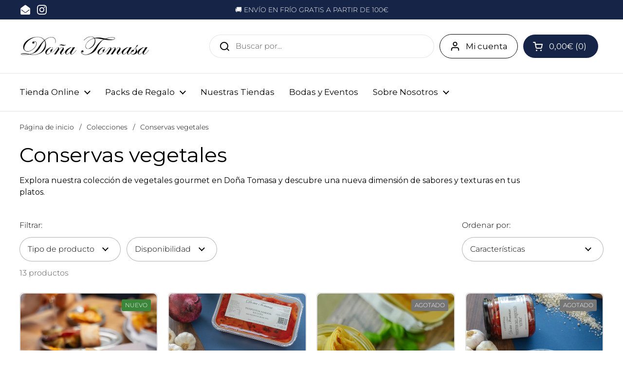

--- FILE ---
content_type: text/html; charset=utf-8
request_url: https://donatomasa.com/es-fr/collections/vegetales
body_size: 80356
content:
<!doctype html><html class="no-js" lang="es" dir="ltr">







  

  
<head><script type="application/vnd.locksmith+json" data-locksmith>{"version":"v254","locked":false,"initialized":true,"scope":"collection","access_granted":true,"access_denied":false,"requires_customer":false,"manual_lock":false,"remote_lock":false,"has_timeout":false,"remote_rendered":null,"hide_resource":false,"hide_links_to_resource":false,"transparent":true,"locks":{"all":[],"opened":[]},"keys":[],"keys_signature":"92f881874f9f2d857d02820f3d6dfc1185b20627ef5dc4e9d31b79a82e39a110","state":{"template":"collection","theme":180111868251,"product":null,"collection":"vegetales","page":null,"blog":null,"article":null,"app":null},"now":1768899610,"path":"\/collections\/vegetales","locale_root_url":"\/es-fr","canonical_url":"https:\/\/donatomasa.com\/es-fr\/collections\/vegetales","customer_id":null,"customer_id_signature":"92f881874f9f2d857d02820f3d6dfc1185b20627ef5dc4e9d31b79a82e39a110","cart":null}</script><script data-locksmith>!function(){undefined;!function(){var s=window.Locksmith={},e=document.querySelector('script[type="application/vnd.locksmith+json"]'),n=e&&e.innerHTML;if(s.state={},s.util={},s.loading=!1,n)try{s.state=JSON.parse(n)}catch(d){}if(document.addEventListener&&document.querySelector){var o,a,i,t=[76,79,67,75,83,77,73,84,72,49,49],c=function(){a=t.slice(0)},l="style",r=function(e){e&&27!==e.keyCode&&"click"!==e.type||(document.removeEventListener("keydown",r),document.removeEventListener("click",r),o&&document.body.removeChild(o),o=null)};c(),document.addEventListener("keyup",function(e){if(e.keyCode===a[0]){if(clearTimeout(i),a.shift(),0<a.length)return void(i=setTimeout(c,1e3));c(),r(),(o=document.createElement("div"))[l].width="50%",o[l].maxWidth="1000px",o[l].height="85%",o[l].border="1px rgba(0, 0, 0, 0.2) solid",o[l].background="rgba(255, 255, 255, 0.99)",o[l].borderRadius="4px",o[l].position="fixed",o[l].top="50%",o[l].left="50%",o[l].transform="translateY(-50%) translateX(-50%)",o[l].boxShadow="0 2px 5px rgba(0, 0, 0, 0.3), 0 0 100vh 100vw rgba(0, 0, 0, 0.5)",o[l].zIndex="2147483645";var t=document.createElement("textarea");t.value=JSON.stringify(JSON.parse(n),null,2),t[l].border="none",t[l].display="block",t[l].boxSizing="border-box",t[l].width="100%",t[l].height="100%",t[l].background="transparent",t[l].padding="22px",t[l].fontFamily="monospace",t[l].fontSize="14px",t[l].color="#333",t[l].resize="none",t[l].outline="none",t.readOnly=!0,o.appendChild(t),document.body.appendChild(o),t.addEventListener("click",function(e){e.stopImmediatePropagation()}),t.select(),document.addEventListener("keydown",r),document.addEventListener("click",r)}})}s.isEmbedded=-1!==window.location.search.indexOf("_ab=0&_fd=0&_sc=1"),s.path=s.state.path||window.location.pathname,s.basePath=s.state.locale_root_url.concat("/apps/locksmith").replace(/^\/\//,"/"),s.reloading=!1,s.util.console=window.console||{log:function(){},error:function(){}},s.util.makeUrl=function(e,t){var n,o=s.basePath+e,a=[],i=s.cache();for(n in i)a.push(n+"="+encodeURIComponent(i[n]));for(n in t)a.push(n+"="+encodeURIComponent(t[n]));return s.state.customer_id&&(a.push("customer_id="+encodeURIComponent(s.state.customer_id)),a.push("customer_id_signature="+encodeURIComponent(s.state.customer_id_signature))),o+=(-1===o.indexOf("?")?"?":"&")+a.join("&")},s._initializeCallbacks=[],s.on=function(e,t){if("initialize"!==e)throw'Locksmith.on() currently only supports the "initialize" event';s._initializeCallbacks.push(t)},s.initializeSession=function(e){if(!s.isEmbedded){var t=!1,n=!0,o=!0;(e=e||{}).silent&&(o=n=!(t=!0)),s.ping({silent:t,spinner:n,reload:o,callback:function(){s._initializeCallbacks.forEach(function(e){e()})}})}},s.cache=function(e){var t={};try{var n=function a(e){return(document.cookie.match("(^|; )"+e+"=([^;]*)")||0)[2]};t=JSON.parse(decodeURIComponent(n("locksmith-params")||"{}"))}catch(d){}if(e){for(var o in e)t[o]=e[o];document.cookie="locksmith-params=; expires=Thu, 01 Jan 1970 00:00:00 GMT; path=/",document.cookie="locksmith-params="+encodeURIComponent(JSON.stringify(t))+"; path=/"}return t},s.cache.cart=s.state.cart,s.cache.cartLastSaved=null,s.params=s.cache(),s.util.reload=function(){s.reloading=!0;try{window.location.href=window.location.href.replace(/#.*/,"")}catch(d){s.util.console.error("Preferred reload method failed",d),window.location.reload()}},s.cache.saveCart=function(e){if(!s.cache.cart||s.cache.cart===s.cache.cartLastSaved)return e?e():null;var t=s.cache.cartLastSaved;s.cache.cartLastSaved=s.cache.cart,fetch("/cart/update.js",{method:"POST",headers:{"Content-Type":"application/json",Accept:"application/json"},body:JSON.stringify({attributes:{locksmith:s.cache.cart}})}).then(function(e){if(!e.ok)throw new Error("Cart update failed: "+e.status);return e.json()}).then(function(){e&&e()})["catch"](function(e){if(s.cache.cartLastSaved=t,!s.reloading)throw e})},s.util.spinnerHTML='<style>body{background:#FFF}@keyframes spin{from{transform:rotate(0deg)}to{transform:rotate(360deg)}}#loading{display:flex;width:100%;height:50vh;color:#777;align-items:center;justify-content:center}#loading .spinner{display:block;animation:spin 600ms linear infinite;position:relative;width:50px;height:50px}#loading .spinner-ring{stroke:currentColor;stroke-dasharray:100%;stroke-width:2px;stroke-linecap:round;fill:none}</style><div id="loading"><div class="spinner"><svg width="100%" height="100%"><svg preserveAspectRatio="xMinYMin"><circle class="spinner-ring" cx="50%" cy="50%" r="45%"></circle></svg></svg></div></div>',s.util.clobberBody=function(e){document.body.innerHTML=e},s.util.clobberDocument=function(e){e.responseText&&(e=e.responseText),document.documentElement&&document.removeChild(document.documentElement);var t=document.open("text/html","replace");t.writeln(e),t.close(),setTimeout(function(){var e=t.querySelector("[autofocus]");e&&e.focus()},100)},s.util.serializeForm=function(e){if(e&&"FORM"===e.nodeName){var t,n,o={};for(t=e.elements.length-1;0<=t;t-=1)if(""!==e.elements[t].name)switch(e.elements[t].nodeName){case"INPUT":switch(e.elements[t].type){default:case"text":case"hidden":case"password":case"button":case"reset":case"submit":o[e.elements[t].name]=e.elements[t].value;break;case"checkbox":case"radio":e.elements[t].checked&&(o[e.elements[t].name]=e.elements[t].value);break;case"file":}break;case"TEXTAREA":o[e.elements[t].name]=e.elements[t].value;break;case"SELECT":switch(e.elements[t].type){case"select-one":o[e.elements[t].name]=e.elements[t].value;break;case"select-multiple":for(n=e.elements[t].options.length-1;0<=n;n-=1)e.elements[t].options[n].selected&&(o[e.elements[t].name]=e.elements[t].options[n].value)}break;case"BUTTON":switch(e.elements[t].type){case"reset":case"submit":case"button":o[e.elements[t].name]=e.elements[t].value}}return o}},s.util.on=function(e,i,s,t){t=t||document;var c="locksmith-"+e+i,n=function(e){var t=e.target,n=e.target.parentElement,o=t&&t.className&&(t.className.baseVal||t.className)||"",a=n&&n.className&&(n.className.baseVal||n.className)||"";("string"==typeof o&&-1!==o.split(/\s+/).indexOf(i)||"string"==typeof a&&-1!==a.split(/\s+/).indexOf(i))&&!e[c]&&(e[c]=!0,s(e))};t.attachEvent?t.attachEvent(e,n):t.addEventListener(e,n,!1)},s.util.enableActions=function(e){s.util.on("click","locksmith-action",function(e){e.preventDefault();var t=e.target;t.dataset.confirmWith&&!confirm(t.dataset.confirmWith)||(t.disabled=!0,t.innerText=t.dataset.disableWith,s.post("/action",t.dataset.locksmithParams,{spinner:!1,type:"text",success:function(e){(e=JSON.parse(e.responseText)).message&&alert(e.message),s.util.reload()}}))},e)},s.util.inject=function(e,t){var n=["data","locksmith","append"];if(-1!==t.indexOf(n.join("-"))){var o=document.createElement("div");o.innerHTML=t,e.appendChild(o)}else e.innerHTML=t;var a,i,s=e.querySelectorAll("script");for(i=0;i<s.length;++i){a=s[i];var c=document.createElement("script");if(a.type&&(c.type=a.type),a.src)c.src=a.src;else{var l=document.createTextNode(a.innerHTML);c.appendChild(l)}e.appendChild(c)}var r=e.querySelector("[autofocus]");r&&r.focus()},s.post=function(e,t,n){!1!==(n=n||{}).spinner&&s.util.clobberBody(s.util.spinnerHTML);var o={};n.container===document?(o.layout=1,n.success=function(e){s.util.clobberDocument(e)}):n.container&&(o.layout=0,n.success=function(e){var t=document.getElementById(n.container);s.util.inject(t,e),t.id===t.firstChild.id&&t.parentElement.replaceChild(t.firstChild,t)}),n.form_type&&(t.form_type=n.form_type),n.include_layout_classes!==undefined&&(t.include_layout_classes=n.include_layout_classes),n.lock_id!==undefined&&(t.lock_id=n.lock_id),s.loading=!0;var a=s.util.makeUrl(e,o),i="json"===n.type||"text"===n.type;fetch(a,{method:"POST",headers:{"Content-Type":"application/json",Accept:i?"application/json":"text/html"},body:JSON.stringify(t)}).then(function(e){if(!e.ok)throw new Error("Request failed: "+e.status);return e.text()}).then(function(e){var t=n.success||s.util.clobberDocument;t(i?{responseText:e}:e)})["catch"](function(e){if(!s.reloading)if("dashboard.weglot.com"!==window.location.host){if(!n.silent)throw alert("Something went wrong! Please refresh and try again."),e;console.error(e)}else console.error(e)})["finally"](function(){s.loading=!1})},s.postResource=function(e,t){e.path=s.path,e.search=window.location.search,e.state=s.state,e.passcode&&(e.passcode=e.passcode.trim()),e.email&&(e.email=e.email.trim()),e.state.cart=s.cache.cart,e.locksmith_json=s.jsonTag,e.locksmith_json_signature=s.jsonTagSignature,s.post("/resource",e,t)},s.ping=function(e){if(!s.isEmbedded){e=e||{};var t=function(){e.reload?s.util.reload():"function"==typeof e.callback&&e.callback()};s.post("/ping",{path:s.path,search:window.location.search,state:s.state},{spinner:!!e.spinner,silent:"undefined"==typeof e.silent||e.silent,type:"text",success:function(e){e&&e.responseText?((e=JSON.parse(e.responseText)).messages&&0<e.messages.length&&s.showMessages(e.messages),e.cart&&s.cache.cart!==e.cart?(s.cache.cart=e.cart,s.cache.saveCart(function(){t(),e.cart&&e.cart.match(/^.+:/)&&s.util.reload()})):t()):console.error("[Locksmith] Invalid result in ping callback:",e)}})}},s.timeoutMonitor=function(){var e=s.cache.cart;s.ping({callback:function(){e!==s.cache.cart||setTimeout(function(){s.timeoutMonitor()},6e4)}})},s.showMessages=function(e){var t=document.createElement("div");t.style.position="fixed",t.style.left=0,t.style.right=0,t.style.bottom="-50px",t.style.opacity=0,t.style.background="#191919",t.style.color="#ddd",t.style.transition="bottom 0.2s, opacity 0.2s",t.style.zIndex=999999,t.innerHTML="        <style>          .locksmith-ab .locksmith-b { display: none; }          .locksmith-ab.toggled .locksmith-b { display: flex; }          .locksmith-ab.toggled .locksmith-a { display: none; }          .locksmith-flex { display: flex; flex-wrap: wrap; justify-content: space-between; align-items: center; padding: 10px 20px; }          .locksmith-message + .locksmith-message { border-top: 1px #555 solid; }          .locksmith-message a { color: inherit; font-weight: bold; }          .locksmith-message a:hover { color: inherit; opacity: 0.8; }          a.locksmith-ab-toggle { font-weight: inherit; text-decoration: underline; }          .locksmith-text { flex-grow: 1; }          .locksmith-cta { flex-grow: 0; text-align: right; }          .locksmith-cta button { transform: scale(0.8); transform-origin: left; }          .locksmith-cta > * { display: block; }          .locksmith-cta > * + * { margin-top: 10px; }          .locksmith-message a.locksmith-close { flex-grow: 0; text-decoration: none; margin-left: 15px; font-size: 30px; font-family: monospace; display: block; padding: 2px 10px; }                    @media screen and (max-width: 600px) {            .locksmith-wide-only { display: none !important; }            .locksmith-flex { padding: 0 15px; }            .locksmith-flex > * { margin-top: 5px; margin-bottom: 5px; }            .locksmith-cta { text-align: left; }          }                    @media screen and (min-width: 601px) {            .locksmith-narrow-only { display: none !important; }          }        </style>      "+e.map(function(e){return'<div class="locksmith-message">'+e+"</div>"}).join(""),document.body.appendChild(t),document.body.style.position="relative",document.body.parentElement.style.paddingBottom=t.offsetHeight+"px",setTimeout(function(){t.style.bottom=0,t.style.opacity=1},50),s.util.on("click","locksmith-ab-toggle",function(e){e.preventDefault();for(var t=e.target.parentElement;-1===t.className.split(" ").indexOf("locksmith-ab");)t=t.parentElement;-1!==t.className.split(" ").indexOf("toggled")?t.className=t.className.replace("toggled",""):t.className=t.className+" toggled"}),s.util.enableActions(t)}}()}();</script>
      <script data-locksmith>Locksmith.cache.cart=null</script>

  <script data-locksmith>Locksmith.jsonTag="{\"version\":\"v254\",\"locked\":false,\"initialized\":true,\"scope\":\"collection\",\"access_granted\":true,\"access_denied\":false,\"requires_customer\":false,\"manual_lock\":false,\"remote_lock\":false,\"has_timeout\":false,\"remote_rendered\":null,\"hide_resource\":false,\"hide_links_to_resource\":false,\"transparent\":true,\"locks\":{\"all\":[],\"opened\":[]},\"keys\":[],\"keys_signature\":\"92f881874f9f2d857d02820f3d6dfc1185b20627ef5dc4e9d31b79a82e39a110\",\"state\":{\"template\":\"collection\",\"theme\":180111868251,\"product\":null,\"collection\":\"vegetales\",\"page\":null,\"blog\":null,\"article\":null,\"app\":null},\"now\":1768899610,\"path\":\"\\\/collections\\\/vegetales\",\"locale_root_url\":\"\\\/es-fr\",\"canonical_url\":\"https:\\\/\\\/donatomasa.com\\\/es-fr\\\/collections\\\/vegetales\",\"customer_id\":null,\"customer_id_signature\":\"92f881874f9f2d857d02820f3d6dfc1185b20627ef5dc4e9d31b79a82e39a110\",\"cart\":null}";Locksmith.jsonTagSignature="cad533d318e0b24d973d0a2c007031094632e17b8c995884213907fd5bb353c5"</script>
<!-- ! Yoast SEO -->

	<meta charset="utf-8">
  <meta http-equiv="X-UA-Compatible" content="IE=edge,chrome=1">
  <meta name="viewport" content="width=device-width, initial-scale=1.0, height=device-height, minimum-scale=1.0"><link rel="shortcut icon" href="//donatomasa.com/cdn/shop/files/FAVICON_32PX.png?crop=center&height=48&v=1677606220&width=48" type="image/png" />
<link rel="preconnect" href="https://cdn.shopify.com"><link rel="preconnect" href="https://fonts.shopifycdn.com" crossorigin><link href="//donatomasa.com/cdn/shop/t/32/assets/theme.css?v=92690517136781222691756811017" as="style" rel="preload"><link href="//donatomasa.com/cdn/shop/t/32/assets/section-header.css?v=133762657217502932151738456586" as="style" rel="preload"><link href="//donatomasa.com/cdn/shop/t/32/assets/component-product-item.css?v=156155513106700236161738456586" as="style" rel="preload"><link rel="preload" as="image" href="//donatomasa.com/cdn/shop/files/Ensaladlla1.png?v=1757678113&width=480" imagesrcset="//donatomasa.com/cdn/shop/files/Ensaladlla1.png?crop=center&height=288&v=1757678113&width=240 240w,//donatomasa.com/cdn/shop/files/Ensaladlla1.png?crop=center&height=432&v=1757678113&width=360 360w,//donatomasa.com/cdn/shop/files/Ensaladlla1.png?crop=center&height=504&v=1757678113&width=420 420w,//donatomasa.com/cdn/shop/files/Ensaladlla1.png?crop=center&height=576&v=1757678113&width=480 480w" imagesizes="(max-width: 359px) calc(100vw - 30px), (max-width: 767px) calc((100vw - 50px) / 2)"><link rel="preload" as="image" href="//donatomasa.com/cdn/shop/files/Pimientosasadosenlena_2_-copia.jpg?v=1695655366&width=480" imagesrcset="//donatomasa.com/cdn/shop/files/Pimientosasadosenlena_2_-copia.jpg?crop=center&height=288&v=1695655366&width=240 240w,//donatomasa.com/cdn/shop/files/Pimientosasadosenlena_2_-copia.jpg?crop=center&height=432&v=1695655366&width=360 360w,//donatomasa.com/cdn/shop/files/Pimientosasadosenlena_2_-copia.jpg?crop=center&height=504&v=1695655366&width=420 420w,//donatomasa.com/cdn/shop/files/Pimientosasadosenlena_2_-copia.jpg?crop=center&height=576&v=1695655366&width=480 480w,//donatomasa.com/cdn/shop/files/Pimientosasadosenlena_2_-copia.jpg?crop=center&height=768&v=1695655366&width=640 640w,//donatomasa.com/cdn/shop/files/Pimientosasadosenlena_2_-copia.jpg?crop=center&height=1008&v=1695655366&width=840 840w,//donatomasa.com/cdn/shop/files/Pimientosasadosenlena_2_-copia.jpg?crop=center&height=1296&v=1695655366&width=1080 1080w" imagesizes="(max-width: 359px) calc(100vw - 30px), (max-width: 767px) calc((100vw - 50px) / 2)"><link rel="preload" href="//donatomasa.com/cdn/fonts/montserrat/montserrat_n4.81949fa0ac9fd2021e16436151e8eaa539321637.woff2" as="font" type="font/woff2" crossorigin><link rel="preload" href="//donatomasa.com/cdn/fonts/montserrat/montserrat_n3.29e699231893fd243e1620595067294bb067ba2a.woff2" as="font" type="font/woff2" crossorigin><style type="text/css">
@font-face {
  font-family: Montserrat;
  font-weight: 400;
  font-style: normal;
  font-display: swap;
  src: url("//donatomasa.com/cdn/fonts/montserrat/montserrat_n4.81949fa0ac9fd2021e16436151e8eaa539321637.woff2") format("woff2"),
       url("//donatomasa.com/cdn/fonts/montserrat/montserrat_n4.a6c632ca7b62da89c3594789ba828388aac693fe.woff") format("woff");
}
@font-face {
  font-family: Montserrat;
  font-weight: 300;
  font-style: normal;
  font-display: swap;
  src: url("//donatomasa.com/cdn/fonts/montserrat/montserrat_n3.29e699231893fd243e1620595067294bb067ba2a.woff2") format("woff2"),
       url("//donatomasa.com/cdn/fonts/montserrat/montserrat_n3.64ed56f012a53c08a49d49bd7e0c8d2f46119150.woff") format("woff");
}
@font-face {
  font-family: Montserrat;
  font-weight: 400;
  font-style: normal;
  font-display: swap;
  src: url("//donatomasa.com/cdn/fonts/montserrat/montserrat_n4.81949fa0ac9fd2021e16436151e8eaa539321637.woff2") format("woff2"),
       url("//donatomasa.com/cdn/fonts/montserrat/montserrat_n4.a6c632ca7b62da89c3594789ba828388aac693fe.woff") format("woff");
}
@font-face {
  font-family: Montserrat;
  font-weight: 300;
  font-style: italic;
  font-display: swap;
  src: url("//donatomasa.com/cdn/fonts/montserrat/montserrat_i3.9cfee8ab0b9b229ed9a7652dff7d786e45a01df2.woff2") format("woff2"),
       url("//donatomasa.com/cdn/fonts/montserrat/montserrat_i3.68df04ba4494b4612ed6f9bf46b6c06246fa2fa4.woff") format("woff");
}




</style>
<style type="text/css">

  :root {

    /* Direction */
    --direction: ltr;

    /* Font variables */

    --font-stack-headings: Montserrat, sans-serif;
    --font-weight-headings: 400;
    --font-style-headings: normal;

    --font-stack-body: Montserrat, sans-serif;
    --font-weight-body: 300;--font-weight-body-bold: 400;--font-style-body: normal;--font-weight-buttons: var(--font-weight-body-bold);--font-weight-menu: var(--font-weight-body-bold);--base-headings-size: 60;
    --base-headings-line: 1.2;
    --base-body-size: 16;
    --base-body-line: 1.5;

    --base-menu-size: 17;

    /* Color variables */

    --color-background-header: #ffffff;
    --color-secondary-background-header: rgba(0, 0, 0, 0.08);
    --color-opacity-background-header: rgba(255, 255, 255, 0);
    --color-text-header: #000000;
    --color-foreground-header: #fff;
    --color-accent-header: #162447;
    --color-foreground-accent-header: #fff;
    --color-borders-header: rgba(0, 0, 0, 0.1);

    --color-background-main: #ffffff;
    --color-secondary-background-main: rgba(0, 0, 0, 0.08);
    --color-third-background-main: rgba(0, 0, 0, 0.04);
    --color-fourth-background-main: rgba(0, 0, 0, 0.02);
    --color-opacity-background-main: rgba(255, 255, 255, 0);
    --color-text-main: #000000;
    --color-foreground-main: #fff;
    --color-secondary-text-main: rgba(0, 0, 0, 0.62);
    --color-accent-main: #162447;
    --color-foreground-accent-main: #fff;
    --color-borders-main: rgba(0, 0, 0, 0.15);

    --color-background-cards: #ffffff;
    --color-gradient-cards: ;
    --color-text-cards: #000000;
    --color-foreground-cards: #fff;
    --color-secondary-text-cards: rgba(0, 0, 0, 0.6);
    --color-accent-cards: #162447;
    --color-foreground-accent-cards: #fff;
    --color-borders-cards: #e1e1e1;

    --color-background-footer: #ffffff;
    --color-text-footer: #000000;
    --color-accent-footer: #162447;
    --color-borders-footer: rgba(0, 0, 0, 0.15);

    --color-borders-forms-primary: rgba(0, 0, 0, 0.3);
    --color-borders-forms-secondary: rgba(0, 0, 0, 0.6);

    /* Borders */

    --border-width-cards: 2px;
    --border-radius-cards: 8px;
    --border-width-buttons: 1px;
    --border-radius-buttons: 30px;
    --border-width-forms: 1px;
    --border-radius-forms: 29px;

    /* Shadows */
    --shadow-x-cards: 0px;
    --shadow-y-cards: 0px;
    --shadow-blur-cards: 0px;
    --color-shadow-cards: rgba(0,0,0,0);
    --shadow-x-buttons: 0px;
    --shadow-y-buttons: 0px;
    --shadow-blur-buttons: 0px;
    --color-shadow-buttons: rgba(0,0,0,0);

    /* Layout */

    --grid-gap-original-base: 26px;
    --container-vertical-space-base: 80px;
    --image-fit-padding: 10%;

  }

  .facets__summary, #main select, .sidebar select, .modal-content select {
    background-image: url('data:image/svg+xml;utf8,<svg width="13" height="8" fill="none" xmlns="http://www.w3.org/2000/svg"><path d="M1.414.086 7.9 6.57 6.485 7.985 0 1.5 1.414.086Z" fill="%23000000"/><path d="M12.985 1.515 6.5 8 5.085 6.586 11.571.101l1.414 1.414Z" fill="%23000000"/></svg>');
  }

  .card .star-rating__stars {
    background-image: url('data:image/svg+xml;utf8,<svg width="20" height="13" viewBox="0 0 14 13" fill="none" xmlns="http://www.w3.org/2000/svg"><path d="m7 0 1.572 4.837h5.085l-4.114 2.99 1.572 4.836L7 9.673l-4.114 2.99 1.571-4.837-4.114-2.99h5.085L7 0Z" stroke="%23000000" stroke-width="1"/></svg>');
  }
  .card .star-rating__stars-active {
    background-image: url('data:image/svg+xml;utf8,<svg width="20" height="13" viewBox="0 0 14 13" fill="none" xmlns="http://www.w3.org/2000/svg"><path d="m7 0 1.572 4.837h5.085l-4.114 2.99 1.572 4.836L7 9.673l-4.114 2.99 1.571-4.837-4.114-2.99h5.085L7 0Z" fill="%23000000" stroke-width="0"/></svg>');
  }

  .star-rating__stars {
    background-image: url('data:image/svg+xml;utf8,<svg width="20" height="13" viewBox="0 0 14 13" fill="none" xmlns="http://www.w3.org/2000/svg"><path d="m7 0 1.572 4.837h5.085l-4.114 2.99 1.572 4.836L7 9.673l-4.114 2.99 1.571-4.837-4.114-2.99h5.085L7 0Z" stroke="%23000000" stroke-width="1"/></svg>');
  }
  .star-rating__stars-active {
    background-image: url('data:image/svg+xml;utf8,<svg width="20" height="13" viewBox="0 0 14 13" fill="none" xmlns="http://www.w3.org/2000/svg"><path d="m7 0 1.572 4.837h5.085l-4.114 2.99 1.572 4.836L7 9.673l-4.114 2.99 1.571-4.837-4.114-2.99h5.085L7 0Z" fill="%23000000" stroke-width="0"/></svg>');
  }

  .product-item {}</style>

<style id="root-height">
  :root {
    --window-height: 100vh;
  }
</style><link href="//donatomasa.com/cdn/shop/t/32/assets/theme.css?v=92690517136781222691756811017" rel="stylesheet" type="text/css" media="all" />

	<script>window.performance && window.performance.mark && window.performance.mark('shopify.content_for_header.start');</script><meta name="facebook-domain-verification" content="9z2wkxjmwwospa4elaw7rminmpo1um">
<meta name="google-site-verification" content="xJezOViQ94_qHQMHpX_0dkQ789bPNPIm-AeWj9n2Snc">
<meta id="shopify-digital-wallet" name="shopify-digital-wallet" content="/66950332711/digital_wallets/dialog">
<meta name="shopify-checkout-api-token" content="a0e2ed9a2933fb6328ed462f92fdda18">
<meta id="in-context-paypal-metadata" data-shop-id="66950332711" data-venmo-supported="false" data-environment="production" data-locale="es_ES" data-paypal-v4="true" data-currency="EUR">
<link rel="alternate" type="application/atom+xml" title="Feed" href="/es-fr/collections/vegetales.atom" />
<link rel="alternate" hreflang="x-default" href="https://donatomasa.com/collections/vegetales">
<link rel="alternate" hreflang="es" href="https://donatomasa.com/collections/vegetales">
<link rel="alternate" hreflang="en" href="https://donatomasa.com/en/collections/vegetables">
<link rel="alternate" hreflang="fr" href="https://donatomasa.com/fr/collections/legumes">
<link rel="alternate" hreflang="fr-FR" href="https://donatomasa.com/fr-fr/collections/legumes">
<link rel="alternate" hreflang="es-FR" href="https://donatomasa.com/es-fr/collections/vegetales">
<link rel="alternate" hreflang="en-FR" href="https://donatomasa.com/en-fr/collections/vegetables">
<link rel="alternate" type="application/json+oembed" href="https://donatomasa.com/es-fr/collections/vegetales.oembed">
<script async="async" src="/checkouts/internal/preloads.js?locale=es-FR"></script>
<link rel="preconnect" href="https://shop.app" crossorigin="anonymous">
<script async="async" src="https://shop.app/checkouts/internal/preloads.js?locale=es-FR&shop_id=66950332711" crossorigin="anonymous"></script>
<script id="apple-pay-shop-capabilities" type="application/json">{"shopId":66950332711,"countryCode":"ES","currencyCode":"EUR","merchantCapabilities":["supports3DS"],"merchantId":"gid:\/\/shopify\/Shop\/66950332711","merchantName":"Doña Tomasa","requiredBillingContactFields":["postalAddress","email","phone"],"requiredShippingContactFields":["postalAddress","email","phone"],"shippingType":"shipping","supportedNetworks":["visa","maestro","masterCard","amex"],"total":{"type":"pending","label":"Doña Tomasa","amount":"1.00"},"shopifyPaymentsEnabled":true,"supportsSubscriptions":true}</script>
<script id="shopify-features" type="application/json">{"accessToken":"a0e2ed9a2933fb6328ed462f92fdda18","betas":["rich-media-storefront-analytics"],"domain":"donatomasa.com","predictiveSearch":true,"shopId":66950332711,"locale":"es"}</script>
<script>var Shopify = Shopify || {};
Shopify.shop = "donatomasa.myshopify.com";
Shopify.locale = "es";
Shopify.currency = {"active":"EUR","rate":"1.0"};
Shopify.country = "FR";
Shopify.theme = {"name":"TEMA PRODUCCION | GIST EDITS 2","id":180111868251,"schema_name":"Local","schema_version":"2.3.2","theme_store_id":1651,"role":"main"};
Shopify.theme.handle = "null";
Shopify.theme.style = {"id":null,"handle":null};
Shopify.cdnHost = "donatomasa.com/cdn";
Shopify.routes = Shopify.routes || {};
Shopify.routes.root = "/es-fr/";</script>
<script type="module">!function(o){(o.Shopify=o.Shopify||{}).modules=!0}(window);</script>
<script>!function(o){function n(){var o=[];function n(){o.push(Array.prototype.slice.apply(arguments))}return n.q=o,n}var t=o.Shopify=o.Shopify||{};t.loadFeatures=n(),t.autoloadFeatures=n()}(window);</script>
<script>
  window.ShopifyPay = window.ShopifyPay || {};
  window.ShopifyPay.apiHost = "shop.app\/pay";
  window.ShopifyPay.redirectState = null;
</script>
<script id="shop-js-analytics" type="application/json">{"pageType":"collection"}</script>
<script defer="defer" async type="module" src="//donatomasa.com/cdn/shopifycloud/shop-js/modules/v2/client.init-shop-cart-sync_BSQ69bm3.es.esm.js"></script>
<script defer="defer" async type="module" src="//donatomasa.com/cdn/shopifycloud/shop-js/modules/v2/chunk.common_CIqZBrE6.esm.js"></script>
<script type="module">
  await import("//donatomasa.com/cdn/shopifycloud/shop-js/modules/v2/client.init-shop-cart-sync_BSQ69bm3.es.esm.js");
await import("//donatomasa.com/cdn/shopifycloud/shop-js/modules/v2/chunk.common_CIqZBrE6.esm.js");

  window.Shopify.SignInWithShop?.initShopCartSync?.({"fedCMEnabled":true,"windoidEnabled":true});

</script>
<script>
  window.Shopify = window.Shopify || {};
  if (!window.Shopify.featureAssets) window.Shopify.featureAssets = {};
  window.Shopify.featureAssets['shop-js'] = {"shop-cart-sync":["modules/v2/client.shop-cart-sync_B6JycxC-.es.esm.js","modules/v2/chunk.common_CIqZBrE6.esm.js"],"init-fed-cm":["modules/v2/client.init-fed-cm_BQYQqrmb.es.esm.js","modules/v2/chunk.common_CIqZBrE6.esm.js"],"init-windoid":["modules/v2/client.init-windoid_pGOcpYhK.es.esm.js","modules/v2/chunk.common_CIqZBrE6.esm.js"],"shop-cash-offers":["modules/v2/client.shop-cash-offers_DdBOjG3t.es.esm.js","modules/v2/chunk.common_CIqZBrE6.esm.js","modules/v2/chunk.modal_C4yd0v1c.esm.js"],"shop-button":["modules/v2/client.shop-button_DwkC6Xof.es.esm.js","modules/v2/chunk.common_CIqZBrE6.esm.js"],"init-shop-email-lookup-coordinator":["modules/v2/client.init-shop-email-lookup-coordinator_Dth6vXW2.es.esm.js","modules/v2/chunk.common_CIqZBrE6.esm.js"],"shop-toast-manager":["modules/v2/client.shop-toast-manager_C_FNN8dM.es.esm.js","modules/v2/chunk.common_CIqZBrE6.esm.js"],"shop-login-button":["modules/v2/client.shop-login-button_DSRYsi0W.es.esm.js","modules/v2/chunk.common_CIqZBrE6.esm.js","modules/v2/chunk.modal_C4yd0v1c.esm.js"],"avatar":["modules/v2/client.avatar_BTnouDA3.es.esm.js"],"init-shop-cart-sync":["modules/v2/client.init-shop-cart-sync_BSQ69bm3.es.esm.js","modules/v2/chunk.common_CIqZBrE6.esm.js"],"pay-button":["modules/v2/client.pay-button_D6Q5svIn.es.esm.js","modules/v2/chunk.common_CIqZBrE6.esm.js"],"init-shop-for-new-customer-accounts":["modules/v2/client.init-shop-for-new-customer-accounts_0-RxdhfC.es.esm.js","modules/v2/client.shop-login-button_DSRYsi0W.es.esm.js","modules/v2/chunk.common_CIqZBrE6.esm.js","modules/v2/chunk.modal_C4yd0v1c.esm.js"],"init-customer-accounts-sign-up":["modules/v2/client.init-customer-accounts-sign-up_B14ylKVQ.es.esm.js","modules/v2/client.shop-login-button_DSRYsi0W.es.esm.js","modules/v2/chunk.common_CIqZBrE6.esm.js","modules/v2/chunk.modal_C4yd0v1c.esm.js"],"shop-follow-button":["modules/v2/client.shop-follow-button_Dz9GcHjQ.es.esm.js","modules/v2/chunk.common_CIqZBrE6.esm.js","modules/v2/chunk.modal_C4yd0v1c.esm.js"],"checkout-modal":["modules/v2/client.checkout-modal_BiUPo5ac.es.esm.js","modules/v2/chunk.common_CIqZBrE6.esm.js","modules/v2/chunk.modal_C4yd0v1c.esm.js"],"init-customer-accounts":["modules/v2/client.init-customer-accounts_Bj6BmOJp.es.esm.js","modules/v2/client.shop-login-button_DSRYsi0W.es.esm.js","modules/v2/chunk.common_CIqZBrE6.esm.js","modules/v2/chunk.modal_C4yd0v1c.esm.js"],"lead-capture":["modules/v2/client.lead-capture_DYu0Z6xS.es.esm.js","modules/v2/chunk.common_CIqZBrE6.esm.js","modules/v2/chunk.modal_C4yd0v1c.esm.js"],"shop-login":["modules/v2/client.shop-login_dRo-wCdh.es.esm.js","modules/v2/chunk.common_CIqZBrE6.esm.js","modules/v2/chunk.modal_C4yd0v1c.esm.js"],"payment-terms":["modules/v2/client.payment-terms_Du59s0Sy.es.esm.js","modules/v2/chunk.common_CIqZBrE6.esm.js","modules/v2/chunk.modal_C4yd0v1c.esm.js"]};
</script>
<script>(function() {
  var isLoaded = false;
  function asyncLoad() {
    if (isLoaded) return;
    isLoaded = true;
    var urls = ["https:\/\/redirectify.app\/script_tags\/tracking.js?shop=donatomasa.myshopify.com","https:\/\/tabs.stationmade.com\/registered-scripts\/tabs-by-station.js?shop=donatomasa.myshopify.com","https:\/\/cdn.doofinder.com\/shopify\/doofinder-installed.js?shop=donatomasa.myshopify.com","https:\/\/cdn.giftship.app\/build\/storefront\/giftship.js?shop=donatomasa.myshopify.com","https:\/\/tseish-app.connect.trustedshops.com\/esc.js?apiBaseUrl=aHR0cHM6Ly90c2Vpc2gtYXBwLmNvbm5lY3QudHJ1c3RlZHNob3BzLmNvbQ==\u0026instanceId=ZG9uYXRvbWFzYS5teXNob3BpZnkuY29t\u0026shop=donatomasa.myshopify.com","https:\/\/oct8neproxy.azurewebsites.net\/api\/shopify\/oct8neScript\/donatomasa.myshopify.com.js?shop=donatomasa.myshopify.com","\/\/cdn.shopify.com\/proxy\/0e3f97fc03efae710d177af880f763696088dfb620fc36681965c5461cb161a4\/cdn.bogos.io\/script_tag\/secomapp.scripttag.js?shop=donatomasa.myshopify.com\u0026sp-cache-control=cHVibGljLCBtYXgtYWdlPTkwMA"];
    for (var i = 0; i < urls.length; i++) {
      var s = document.createElement('script');
      s.type = 'text/javascript';
      s.async = true;
      s.src = urls[i];
      var x = document.getElementsByTagName('script')[0];
      x.parentNode.insertBefore(s, x);
    }
  };
  if(window.attachEvent) {
    window.attachEvent('onload', asyncLoad);
  } else {
    window.addEventListener('load', asyncLoad, false);
  }
})();</script>
<script id="__st">var __st={"a":66950332711,"offset":3600,"reqid":"8f885725-f345-448e-88aa-36171021c01c-1768899609","pageurl":"donatomasa.com\/es-fr\/collections\/vegetales","u":"dc0592c8db47","p":"collection","rtyp":"collection","rid":425720774951};</script>
<script>window.ShopifyPaypalV4VisibilityTracking = true;</script>
<script id="captcha-bootstrap">!function(){'use strict';const t='contact',e='account',n='new_comment',o=[[t,t],['blogs',n],['comments',n],[t,'customer']],c=[[e,'customer_login'],[e,'guest_login'],[e,'recover_customer_password'],[e,'create_customer']],r=t=>t.map((([t,e])=>`form[action*='/${t}']:not([data-nocaptcha='true']) input[name='form_type'][value='${e}']`)).join(','),a=t=>()=>t?[...document.querySelectorAll(t)].map((t=>t.form)):[];function s(){const t=[...o],e=r(t);return a(e)}const i='password',u='form_key',d=['recaptcha-v3-token','g-recaptcha-response','h-captcha-response',i],f=()=>{try{return window.sessionStorage}catch{return}},m='__shopify_v',_=t=>t.elements[u];function p(t,e,n=!1){try{const o=window.sessionStorage,c=JSON.parse(o.getItem(e)),{data:r}=function(t){const{data:e,action:n}=t;return t[m]||n?{data:e,action:n}:{data:t,action:n}}(c);for(const[e,n]of Object.entries(r))t.elements[e]&&(t.elements[e].value=n);n&&o.removeItem(e)}catch(o){console.error('form repopulation failed',{error:o})}}const l='form_type',E='cptcha';function T(t){t.dataset[E]=!0}const w=window,h=w.document,L='Shopify',v='ce_forms',y='captcha';let A=!1;((t,e)=>{const n=(g='f06e6c50-85a8-45c8-87d0-21a2b65856fe',I='https://cdn.shopify.com/shopifycloud/storefront-forms-hcaptcha/ce_storefront_forms_captcha_hcaptcha.v1.5.2.iife.js',D={infoText:'Protegido por hCaptcha',privacyText:'Privacidad',termsText:'Términos'},(t,e,n)=>{const o=w[L][v],c=o.bindForm;if(c)return c(t,g,e,D).then(n);var r;o.q.push([[t,g,e,D],n]),r=I,A||(h.body.append(Object.assign(h.createElement('script'),{id:'captcha-provider',async:!0,src:r})),A=!0)});var g,I,D;w[L]=w[L]||{},w[L][v]=w[L][v]||{},w[L][v].q=[],w[L][y]=w[L][y]||{},w[L][y].protect=function(t,e){n(t,void 0,e),T(t)},Object.freeze(w[L][y]),function(t,e,n,w,h,L){const[v,y,A,g]=function(t,e,n){const i=e?o:[],u=t?c:[],d=[...i,...u],f=r(d),m=r(i),_=r(d.filter((([t,e])=>n.includes(e))));return[a(f),a(m),a(_),s()]}(w,h,L),I=t=>{const e=t.target;return e instanceof HTMLFormElement?e:e&&e.form},D=t=>v().includes(t);t.addEventListener('submit',(t=>{const e=I(t);if(!e)return;const n=D(e)&&!e.dataset.hcaptchaBound&&!e.dataset.recaptchaBound,o=_(e),c=g().includes(e)&&(!o||!o.value);(n||c)&&t.preventDefault(),c&&!n&&(function(t){try{if(!f())return;!function(t){const e=f();if(!e)return;const n=_(t);if(!n)return;const o=n.value;o&&e.removeItem(o)}(t);const e=Array.from(Array(32),(()=>Math.random().toString(36)[2])).join('');!function(t,e){_(t)||t.append(Object.assign(document.createElement('input'),{type:'hidden',name:u})),t.elements[u].value=e}(t,e),function(t,e){const n=f();if(!n)return;const o=[...t.querySelectorAll(`input[type='${i}']`)].map((({name:t})=>t)),c=[...d,...o],r={};for(const[a,s]of new FormData(t).entries())c.includes(a)||(r[a]=s);n.setItem(e,JSON.stringify({[m]:1,action:t.action,data:r}))}(t,e)}catch(e){console.error('failed to persist form',e)}}(e),e.submit())}));const S=(t,e)=>{t&&!t.dataset[E]&&(n(t,e.some((e=>e===t))),T(t))};for(const o of['focusin','change'])t.addEventListener(o,(t=>{const e=I(t);D(e)&&S(e,y())}));const B=e.get('form_key'),M=e.get(l),P=B&&M;t.addEventListener('DOMContentLoaded',(()=>{const t=y();if(P)for(const e of t)e.elements[l].value===M&&p(e,B);[...new Set([...A(),...v().filter((t=>'true'===t.dataset.shopifyCaptcha))])].forEach((e=>S(e,t)))}))}(h,new URLSearchParams(w.location.search),n,t,e,['guest_login'])})(!0,!0)}();</script>
<script integrity="sha256-4kQ18oKyAcykRKYeNunJcIwy7WH5gtpwJnB7kiuLZ1E=" data-source-attribution="shopify.loadfeatures" defer="defer" src="//donatomasa.com/cdn/shopifycloud/storefront/assets/storefront/load_feature-a0a9edcb.js" crossorigin="anonymous"></script>
<script crossorigin="anonymous" defer="defer" src="//donatomasa.com/cdn/shopifycloud/storefront/assets/shopify_pay/storefront-65b4c6d7.js?v=20250812"></script>
<script data-source-attribution="shopify.dynamic_checkout.dynamic.init">var Shopify=Shopify||{};Shopify.PaymentButton=Shopify.PaymentButton||{isStorefrontPortableWallets:!0,init:function(){window.Shopify.PaymentButton.init=function(){};var t=document.createElement("script");t.src="https://donatomasa.com/cdn/shopifycloud/portable-wallets/latest/portable-wallets.es.js",t.type="module",document.head.appendChild(t)}};
</script>
<script data-source-attribution="shopify.dynamic_checkout.buyer_consent">
  function portableWalletsHideBuyerConsent(e){var t=document.getElementById("shopify-buyer-consent"),n=document.getElementById("shopify-subscription-policy-button");t&&n&&(t.classList.add("hidden"),t.setAttribute("aria-hidden","true"),n.removeEventListener("click",e))}function portableWalletsShowBuyerConsent(e){var t=document.getElementById("shopify-buyer-consent"),n=document.getElementById("shopify-subscription-policy-button");t&&n&&(t.classList.remove("hidden"),t.removeAttribute("aria-hidden"),n.addEventListener("click",e))}window.Shopify?.PaymentButton&&(window.Shopify.PaymentButton.hideBuyerConsent=portableWalletsHideBuyerConsent,window.Shopify.PaymentButton.showBuyerConsent=portableWalletsShowBuyerConsent);
</script>
<script data-source-attribution="shopify.dynamic_checkout.cart.bootstrap">document.addEventListener("DOMContentLoaded",(function(){function t(){return document.querySelector("shopify-accelerated-checkout-cart, shopify-accelerated-checkout")}if(t())Shopify.PaymentButton.init();else{new MutationObserver((function(e,n){t()&&(Shopify.PaymentButton.init(),n.disconnect())})).observe(document.body,{childList:!0,subtree:!0})}}));
</script>
<link id="shopify-accelerated-checkout-styles" rel="stylesheet" media="screen" href="https://donatomasa.com/cdn/shopifycloud/portable-wallets/latest/accelerated-checkout-backwards-compat.css" crossorigin="anonymous">
<style id="shopify-accelerated-checkout-cart">
        #shopify-buyer-consent {
  margin-top: 1em;
  display: inline-block;
  width: 100%;
}

#shopify-buyer-consent.hidden {
  display: none;
}

#shopify-subscription-policy-button {
  background: none;
  border: none;
  padding: 0;
  text-decoration: underline;
  font-size: inherit;
  cursor: pointer;
}

#shopify-subscription-policy-button::before {
  box-shadow: none;
}

      </style>

<script>window.performance && window.performance.mark && window.performance.mark('shopify.content_for_header.end');</script>

  <script>
    const rbi = [];
    const ribSetSize = (img) => {
      if ( img.offsetWidth / img.dataset.ratio < img.offsetHeight ) {
        img.setAttribute('sizes', `${Math.ceil(img.offsetHeight * img.dataset.ratio)}px`);
      } else {
        img.setAttribute('sizes', `${Math.ceil(img.offsetWidth)}px`);
      }
    }
    const debounce = (fn, wait) => {
      let t;
      return (...args) => {
        clearTimeout(t);
        t = setTimeout(() => fn.apply(this, args), wait);
      };
    }
    window.KEYCODES = {
      TAB: 9,
      ESC: 27,
      DOWN: 40,
      RIGHT: 39,
      UP: 38,
      LEFT: 37,
      RETURN: 13
    };
    window.addEventListener('resize', debounce(()=>{
      for ( let img of rbi ) {
        ribSetSize(img);
      }
    }, 250));
  </script><noscript>
    <link rel="stylesheet" href="//donatomasa.com/cdn/shop/t/32/assets/theme-noscript.css?v=143499523122431679711738456586">
  </noscript>





<style>
  .modal-content button.add-to-cart {
    background-color: #162447 !important;
  }
</style>










<style>
  .gs__drawer-li-discounts {
    display: none !important;
  }
</style>


  <script>
  (function() {
    var css = '.gs__drawer-li-discounts { display: none !important; }';
    var head = document.head || document.getElementsByTagName('head')[0];
    var style = document.createElement('style');
    style.type = 'text/css';
    style.appendChild(document.createTextNode(css));
    head.appendChild(style);
  })();
</script>


  



  
  
<!-- BEGIN app block: shopify://apps/consentmo-gdpr/blocks/gdpr_cookie_consent/4fbe573f-a377-4fea-9801-3ee0858cae41 -->


<!-- END app block --><!-- BEGIN app block: shopify://apps/navi-menu-builder/blocks/app-embed/723b0c57-cf35-4406-ba93-95040b25b37c -->

<!----Navi+ embeded (Block )------------------------------------------------------------>

  

<script>
  (window._navi_setting ||= []).push({
    shop: "donatomasa.myshopify.com",
    embed_id: "",
    
    env: "shopify"
  });
</script>
<script src="https://live-r2.naviplus.app/start.js?v=217" async></script>
<script src="https://flov.b-cdn.net/start.js?v=217" async></script>

<!----Navi+ embeded (Block )------------------------------------------------------------>


















<!-- END app block --><!-- BEGIN app block: shopify://apps/froonze-loyalty-wishlist/blocks/social_logins/3c495b68-652c-468d-a0ef-5bad6935d104 -->
  <!-- BEGIN app snippet: social_logins_data_script --><script>
  
  window.frcp = window.frcp || {}
  window.frcp.plugins = window.frcp.plugins || Object({"social_logins":"advanced","wishlist":null,"order_actions":null,"custom_forms":"basic","loyalty":"fourth","customer_account":"fourth"})
  window.frcp.socialLogins = {
    pageType: 'collection',
    defaultOneTapClientId: "3632585625-0hs7op4acvop222n05hmfj28h3qkkhvi.apps.googleusercontent.com",
    cdnUrl: "https://cdn.froonze.com",
    customerId: null,
    stylingSettings: {
      position: "below",
      isShowDivider: true,
      style: "icon_and_text",
      textAlignment: "center",
      iconAlignment: "left",
      iconStyle: "white",
      isShowShadow: true,
    },
    settings: Object({"social_logins_providers":{"apple":{"name":"apple","order":5,"app_id":null,"enabled":false,"app_secret":null,"apple_team_id":null,"apple_client_id":null},"amazon":{"name":"amazon","order":3,"app_id":null,"enabled":false,"app_secret":null},"google":{"name":"google","order":1,"app_id":"400223411125-28mm64otk0f10oa41ehseuvrchuflcg7.apps.googleusercontent.com","enabled":true,"app_secret":"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"},"twitter":{"name":"twitter","order":2,"app_id":null,"enabled":false,"app_secret":null},"facebook":{"name":"facebook","order":0,"app_id":"708719558129939","enabled":true,"app_secret":"8bc271dee98dd740edba80a291d2c0bb"},"linkedin":{"name":"linkedin","order":4,"app_id":null,"enabled":false,"app_secret":null},"microsoft":{"name":"microsoft","order":6,"app_id":null,"enabled":false,"app_secret":null}},"social_logins_google_one_tap":{"enabled":true,"margin_top":40,"margin_right":19,"show_only_on_login":true},"social_logins_forbid_registration":{"enabled":null,"registration_page_path":null},"social_logins_same_page_redirect":null}),
    httpsUrl: "https://app.froonze.com",
    texts: Object({"main":{"signin_with":"Iniciar sesión con { provider }","signup_with":"Registrarse con { provider }","or":"o","logging_in":"Iniciando sesión","registration_forbidden":"Login Social solo está disponible para usuarios registrados. Por favor regístrese primero","general_error":"Se ha producido un error al iniciar sesión. Por favor, actualice la página e inténtelo de nuevo.","api_rate_limit":"No se pudo iniciar sesión debido a la sobrecarga del servidor. Por favor, inténtelo de nuevo más tarde","send_invite":"Le hemos enviado un correo electrónico con una invitación para activar su cuenta. Por favor, acéptela."}}),
  }
  window.frcp.appProxy = null || '/apps/customer-portal'
</script>
<!-- END app snippet -->

  <!-- BEGIN app snippet: social_logins_style --><style>
  :root {
    --frcp-sl-textAlignment: center;
    --frcp-sl-borderRadius: 10px;
    --frcp-sl-spacing: 10px;
    
      --frcp-sl-boxShadow: 5px 5px 5px lightgrey;
    
  }

  
    
  
</style>
<!-- END app snippet -->

  <!-- BEGIN app snippet: theme_customization_tags -->
<!-- END app snippet -->
  <!-- BEGIN app snippet: assets_loader --><script id="social_logins">
  (function() {
    const _loadAsset = function(tag, params, id) {
      const asset = document.createElement(tag)
      for (const key in params) asset[key] = params[key]
      if (id) asset.id = `frcp_${id.split('-')[0]}_main_js`
      document.head.append(asset)
    }
    if (document.readyState !== 'loading') {
      _loadAsset('script', { src: 'https://cdn.shopify.com/extensions/019bba91-c314-770d-85a1-b154f49c8504/customer-portal-261/assets/social_logins-CWZiTw5q.js', type: 'module', defer: true }, 'social_logins-CWZiTw5q.js')
    } else {
      document.addEventListener('DOMContentLoaded', () => {
        _loadAsset('script', { src: 'https://cdn.shopify.com/extensions/019bba91-c314-770d-85a1-b154f49c8504/customer-portal-261/assets/social_logins-CWZiTw5q.js', type: 'module', defer: true }, 'social_logins-CWZiTw5q.js')
      })
    }

    
      _loadAsset('link', { href: 'https://cdn.shopify.com/extensions/019bba91-c314-770d-85a1-b154f49c8504/customer-portal-261/assets/social_logins-CWZiTw5q.css', rel: 'stylesheet', media: 'all' })
    
  })()
</script>
<!-- END app snippet -->



<!-- END app block --><!-- BEGIN app block: shopify://apps/froonze-loyalty-wishlist/blocks/customer_account_page/3c495b68-652c-468d-a0ef-5bad6935d104 --><!-- BEGIN app snippet: main_color_variables -->





<style>
  :root {
    --frcp-primaryColor:  #162447;
    --frcp-btnTextColor: #ffffff;
    --frcp-backgroundColor: #ffffff;
    --frcp-textColor: #162447;
    --frcp-hoverOpacity:  0.7;
  }
</style>
<!-- END app snippet -->

<script>
  window.frcp ||= {}
  frcp.customerPage ||= {}
  frcp.customerPage.enabled = true
  frcp.customerPage.path = "\/es-fr\/collections\/vegetales"
  frcp.customerPage.accountPage = null
  frcp.customerId = null
</script>






<!-- END app block --><!-- BEGIN app block: shopify://apps/sk-form-builder/blocks/app/f3e35b58-5874-4ef2-8e03-c92cda6e49eb --><div class="skformscript" data-src="https://cdn.shopify.com/extensions/019bcb55-ac25-7930-81d3-321e5f379a5c/formbuilder-theme-app-262/assets/skform.js"></div>

<script>
	window.skplan = {"freeplan": 1, "plan": null, "billable": true};
</script>
<!-- END app block --><!-- BEGIN app block: shopify://apps/klaviyo-email-marketing-sms/blocks/klaviyo-onsite-embed/2632fe16-c075-4321-a88b-50b567f42507 -->












  <script async src="https://static.klaviyo.com/onsite/js/W4f46U/klaviyo.js?company_id=W4f46U"></script>
  <script>!function(){if(!window.klaviyo){window._klOnsite=window._klOnsite||[];try{window.klaviyo=new Proxy({},{get:function(n,i){return"push"===i?function(){var n;(n=window._klOnsite).push.apply(n,arguments)}:function(){for(var n=arguments.length,o=new Array(n),w=0;w<n;w++)o[w]=arguments[w];var t="function"==typeof o[o.length-1]?o.pop():void 0,e=new Promise((function(n){window._klOnsite.push([i].concat(o,[function(i){t&&t(i),n(i)}]))}));return e}}})}catch(n){window.klaviyo=window.klaviyo||[],window.klaviyo.push=function(){var n;(n=window._klOnsite).push.apply(n,arguments)}}}}();</script>

  




  <script>
    window.klaviyoReviewsProductDesignMode = false
  </script>



  <!-- BEGIN app snippet: customer-hub-data --><script>
  if (!window.customerHub) {
    window.customerHub = {};
  }
  window.customerHub.storefrontRoutes = {
    login: "/es-fr/account/login?return_url=%2F%23k-hub",
    register: "/es-fr/account/register?return_url=%2F%23k-hub",
    logout: "/es-fr/account/logout",
    profile: "/es-fr/account",
    addresses: "/es-fr/account/addresses",
  };
  
  window.customerHub.userId = null;
  
  window.customerHub.storeDomain = "donatomasa.myshopify.com";

  

  
    window.customerHub.storeLocale = {
        currentLanguage: 'es',
        currentCountry: 'FR',
        availableLanguages: [
          
            {
              iso_code: 'fr',
              endonym_name: 'français'
            },
          
            {
              iso_code: 'es',
              endonym_name: 'Español'
            },
          
            {
              iso_code: 'en',
              endonym_name: 'English'
            }
          
        ],
        availableCountries: [
          
            {
              iso_code: 'DE',
              name: 'Alemania',
              currency_code: 'EUR'
            },
          
            {
              iso_code: 'AT',
              name: 'Austria',
              currency_code: 'EUR'
            },
          
            {
              iso_code: 'BE',
              name: 'Bélgica',
              currency_code: 'EUR'
            },
          
            {
              iso_code: 'DK',
              name: 'Dinamarca',
              currency_code: 'DKK'
            },
          
            {
              iso_code: 'ES',
              name: 'España',
              currency_code: 'EUR'
            },
          
            {
              iso_code: 'FR',
              name: 'Francia',
              currency_code: 'EUR'
            },
          
            {
              iso_code: 'IT',
              name: 'Italia',
              currency_code: 'EUR'
            },
          
            {
              iso_code: 'LU',
              name: 'Luxemburgo',
              currency_code: 'EUR'
            },
          
            {
              iso_code: 'NL',
              name: 'Países Bajos',
              currency_code: 'EUR'
            },
          
            {
              iso_code: 'PT',
              name: 'Portugal',
              currency_code: 'EUR'
            }
          
        ]
    };
  
</script>
<!-- END app snippet -->





<!-- END app block --><!-- BEGIN app block: shopify://apps/giftship/blocks/giftship/26bd5756-d344-471d-baf8-ba6267b82da9 -->
<!-- BEGIN app snippet: giftship_snippet -->










<script defer>
  if (typeof(GIST) == 'undefined') {
    window.GIST = GIST = {};
  }
  if (typeof(GIST.f) == 'undefined') {
    GIST.f = {};
  }

  GIST.drawer_cart = true;

  GIST.f._drawerRedirect = function() {

    var cartRedirect = localStorage.getItem("gs_drawer_cart_redirect");

    if (GIST.drawer_cart === true && cartRedirect === "true" && window.location.search.indexOf("gs_drawer_referrer") === -1) {
      var redirectUrl = "/";
      if (document.referrer && document.referrer.indexOf("/a/gs") === -1 && document.referrer.indexOf("/checkouts/") === -1) {
        redirectUrl = document.referrer;
      }
      if (redirectUrl.indexOf("?") === -1) {
        redirectUrl = redirectUrl + "?gs_drawer_open=true";
      } else if (redirectUrl.indexOf("gs_drawer_open") === -1) {
        redirectUrl = redirectUrl + "&gs_drawer_open=true";
      }
      window.location = redirectUrl;
    }
  }

  localStorage.removeItem("gs_drawer_cart_redirect");

  
</script>




  <script
    type="text/javascript"
    src="https://cdn.giftship.app/build/storefront/giftship.js?loaded_by=snippet&v=1.0.5"
    async
  ></script>
  <link rel="stylesheet" type="text/css" href="https://cdn.giftship.app/build/storefront/giftship.css">



<!-- END app snippet -->



<!-- END app block --><!-- BEGIN app block: shopify://apps/froonze-loyalty-wishlist/blocks/loyalty/3c495b68-652c-468d-a0ef-5bad6935d104 -->

<script>
  window.frcp = window.frcp || {}
  frcp.appProxy = null || '/apps/customer-portal'
  frcp.plugins = frcp.plugins || Object({"social_logins":"advanced","wishlist":null,"order_actions":null,"custom_forms":"basic","loyalty":"fourth","customer_account":"fourth"})
  frcp.moneyFormat ="{{amount_with_comma_separator}}€"
  frcp.httpsUrl = "https://app.froonze.com"
  frcp.useAppProxi = true
  frcp.defaultShopCurrency = "EUR"
  frcp.shopId = 66950332711
  frcp.loyalty = {
    customer: {
      id: null,
      froonzeToken: "ada95ce74e35368b18d952ce518c75a4db60c250dd50e55c7b337ee40087a401",
      firstName: null,
      lastName: null,
      phone: null,
      email: null,
      gender: null,
      dateOfBirth: '',
      tags: null,
      data: Object(),
      storeCredit: {
        amount: null,
        currency: null,
      } ,
    },
    settings: Object({"loyalty_blacklisted_customer_tags":[],"loyalty_enable_widget":false,"loyalty_widget_settings":{"show_launcher":true,"launcher_border_radius":0,"launcher_vertical_offset":0,"launcher_horizontal_offset":0,"launcher_background":"#5873F9","launcher_color":"#ffffff","widget_primary_color":"#5873F9","widget_button_text_color":"#ffffff","widget_background_color":"#ffffff","widget_banner_text_color":"#ffffff","widget_header_text_color":"#ffffff","widget_text_color":"#202202","placement":"left"},"date_format":"dd/mm/yyyy","earning_rules":[{"earning_type":"birthday","order_earning_type":null,"order_increment_spending_unit":null,"advanced_options":{},"vip_tier_setting_id":null,"period_limit_enabled":null,"period_limit_value":null,"period_limit_unit":null,"reward_type":"points","store_credit_expiration_enabled":false,"store_credit_expires_after_days":100,"order_increment_rounding_enabled":true,"custom_icon_url":null,"value":300},{"earning_type":"create_account","order_earning_type":null,"order_increment_spending_unit":null,"advanced_options":null,"vip_tier_setting_id":null,"period_limit_enabled":null,"period_limit_value":null,"period_limit_unit":null,"reward_type":"points","store_credit_expiration_enabled":false,"store_credit_expires_after_days":100,"order_increment_rounding_enabled":true,"custom_icon_url":null,"value":100},{"earning_type":"newsletter_signup","order_earning_type":null,"order_increment_spending_unit":null,"advanced_options":{},"vip_tier_setting_id":null,"period_limit_enabled":null,"period_limit_value":null,"period_limit_unit":null,"reward_type":"points","store_credit_expiration_enabled":false,"store_credit_expires_after_days":100,"order_increment_rounding_enabled":true,"custom_icon_url":null,"value":100},{"earning_type":"order","order_earning_type":"increment","order_increment_spending_unit":1,"advanced_options":{},"vip_tier_setting_id":null,"period_limit_enabled":false,"period_limit_value":1,"period_limit_unit":"year","reward_type":"points","store_credit_expiration_enabled":false,"store_credit_expires_after_days":100,"order_increment_rounding_enabled":true,"custom_icon_url":null,"value":1}],"spending_rules":[{"id":2728,"title":"-5% descuento en el pedido","reward_type":"percentage_discount","points_cost":200,"discount_amount_points_type":null,"discount_value":5,"discount_apply_to":null,"discount_collection_ids":[],"discount_product_ids":[],"discount_expiration_enabled":false,"discount_expires_after_days":100,"discount_min_order_subtotal":100,"discount_min_order_requirement_enabled":false,"discount_combines_with_free_shipping":false,"discount_combines_with_order_discounts":null,"discount_combines_with_product_discounts":true,"free_shipping_max_price_enabled":null,"free_shipping_max_price":null,"free_shipping_combines_with_product_and_order_discounts":false,"custom_icon_url":null},{"id":2730,"title":"-10% descuento en el pedido","reward_type":"percentage_discount","points_cost":500,"discount_amount_points_type":null,"discount_value":10,"discount_apply_to":null,"discount_collection_ids":[],"discount_product_ids":[],"discount_expiration_enabled":false,"discount_expires_after_days":100,"discount_min_order_subtotal":100,"discount_min_order_requirement_enabled":false,"discount_combines_with_free_shipping":false,"discount_combines_with_order_discounts":null,"discount_combines_with_product_discounts":true,"free_shipping_max_price_enabled":null,"free_shipping_max_price":null,"free_shipping_combines_with_product_and_order_discounts":false,"custom_icon_url":null}],"referrals":null,"vip":null,"customer_account_version":"classic"}),
    texts: {
      launcher_button: Object(null),
      customer_page: Object({"spending_rule_title_2728":"-5% descuento en el pedido","spending_rule_title_2730":"-10% descuento en el pedido","spending_rule_title_3015":"4€ de descuento por cada 100 puntos ","nav__wallet":"Tus puntos y descuentos","nav__earn":"Aumenta tus puntos","nav__redeem":"Cambia tus puntos por descuentos","nav__activity":"Actividad","section_title__wallet":"Cartera","section_title__earn":"Aumenta tus puntos y cámbialos por descuentos.","section_title__redeem":"Cambia tus puntos por códigos de descuento","section_title__activity":"Actividad","earning_rule_title__order":"Hacer un pedido","earning_rule_title__birthday":"Cumpleaños","earning_rule_title__create_account":"Crea una cuenta","earning_rule_title__judgeme":"Escribir una reseña","earning_rule_title__shopify_flow":"Acción de flujo","earning_rule_description__order_increment":"{ value } puntos por cada { increment_spending_unit } gastados","earning_rule_description__order_fixed":"{ value } puntos por realizar un pedido","earning_rule_description__birthday":"{ value } puntos para celebrar su cumpleaños","earning_rule_description__create_account":"{ value } puntos por crear una cuenta","earning_rule_description__judgeme_up_to":"Hasta { value } puntos por reseña","earning_rule_description__judgeme_fixed":"{ value } puntos por reseña","earning_rule_description__shopify_flow":"{ value } puntos por la acción de flujo","shop_now":"Comprar ahora","referral_program":"Referral program","your_referral_url":"Your referral URL","for_each_successful_referral":"For each successful referral","you_get":"You get","they_get":"They get","event_name__earning_order":"Hacer un pedido","event_name__cancel_order":"Cancelar pedido","event_name__refund_order":"Reembolso del pedido","event_name__spend_points":"Canjear la recompensa \"{ reward_title }\"","event_name__create_account":"Crear cuenta","event_name__admin_adjustment":"Ajuste del administrador","event_name__birthday":"Cumpleaños","event_name__judgeme":"Escribir una reseña","event_name__import":"Ajuste del administrador","event_name__import_reset":"Ajuste del administrador","event_name__referrer_discount":"Receive a { discount_title } for a referral","event_name__referrer_points":"Receive points for a referral","event_name__friend_discount":"Receive a { discount_title } as a referral invitee","note":"Nota","manual_adjustment":"Ajuste manual","points":"puntos","referral_was_cancelled":"Referral was cancelled","your_rewards":"Puedes añadir al carrito el descuento que prefieras ","current_balance":"Saldo actual","free_shipping_coupon":"Cupón de envío gratuito","off_coupon":"cupón descuento","code":"Código","applies_to":"Se aplica a","all_collections":"Todas las colecciones","minimum_order":"Pedido mínimo","expires_at":"Caduca el","expires_after":"Expira después de","discount_combines_with_free_shipping":"Se puede combinar con descuentos de envío gratuito","discount_combines_with_order_discounts":"Se puede combinar con descuentos de pedidos","discount_combines_with_product_discounts":"Se puede combinar con descuentos de productos","free_shipping_combines_with_order_and_product_discounts":"Se puede combinar con descuentos de pedidos y productos","maximum_shipping_price":"Precio máximo de envío","successfully_applied_discount_code":"Código de descuento aplicado con éxito","increment_points_slider_message":"Descuenta { coupon_value }€ en tu pedido por cada { points } puntos","days":"días","cost":"Coste","redeem":"Cambiar","not_enough_points":"Puntos insuficientes","redeem_reward_question":"¿Cambiar { points } puntos por este código de descuento?","successfully_redeemed_discount":"Descuento canjeado con éxito","apply_to_cart":"Aplicar al carrito","no_rewards_yet":"Aún no tiene recompensas","get_rewards":"Consiga recompensas","no_activty":"Aún no existe ninguna actividad","learn_how_to_earn_points":"Aprenda cómo ganar puntos","no_referrals":"You don't have any referrals yet","see_referral_url":"See your referral URL","general":"General","referrals":"Referrals","referral_status__complete":"Complete","referral_status__pending":"Pending","referral_status__cancelled":"Cancelled","received":"Received","reward_has_been_used":"La recompensa ha sido utilizada en el pedido","reward_has_expired":"La recompensa ha caducado","used":"Usado","expired":"Caducado","judgeme_max_rewards":"Recompensas máximas por dia","judgeme_minimum_rating":"Rating mínimo de la reseña","judgeme_pictures":"Fotos","judgeme_videos":"Vídeos","judgeme_verified_buyer":"Comprador verificado (ha realizado compras en la tienda)","reward_conditions":"Todas estas condiciones deben cumplirse","required":"Requerido","extra_points":"Puntos adicionales"}),
      widget: Object(null),
    },
    referralToken: "MTM1cmVmNDEyOTczNDkyNg",
    socialAppIds: { facebook: "493867338961209" },
    widgetJsUrl: "https://cdn.shopify.com/extensions/019bba91-c314-770d-85a1-b154f49c8504/customer-portal-261/assets/loyalty_widget-CzM4uPGd.js",
    widgetCssUrl: "https://cdn.shopify.com/extensions/019bba91-c314-770d-85a1-b154f49c8504/customer-portal-261/assets/loyalty_widget-CzM4uPGd.css",
  }
  frcp.customerPage ||= {}
  frcp.customerPage.texts ||= {}
  frcp.customerPage.texts.shared ||= Object({"edit":"Editar","email":"Correo electrónico","phone":"Teléfono","submit":"Aceptar","cancel":"Cancelar","first_name":"Nombre","last_name":"Apellidos","company":"Compañía","address":"Dirección","city":"Ciudad","province":"Provincia","postal_zip_code":"Código Postal","smth_went_wrong":"Algo no ha ido bien. Por favor actualize la página e inténtelo otra vez.","delete":"Borrar","gender":"Género","order":"Pedido","message":"Mensaje","view_details":"Ver detalles","hide_details":"Ocultar detalles","start_shopping":"Empiece a comprar","go_to_cart":"Ir al carrito","stay_on_this_page":"Permanecer en ésta página","yes":"Sí","no":"No","invalid_phone":"Número de teléfono inválido","add":"Añadir","apply":"Aplicar","none":"Ninguno","never":"Nunca","successfully_copied_to_clipboard":"Copiado correctamente en el portapapeles","close":"Cerrar"})
  frcp.customerPage.profile ||= {}
  frcp.customerPage.profile.dateOfBirth = ''
</script>


  


<!-- BEGIN app snippet: assets_loader --><script id="loyalty_widget_loader">
  (function() {
    const _loadAsset = function(tag, params, id) {
      const asset = document.createElement(tag)
      for (const key in params) asset[key] = params[key]
      if (id) asset.id = `frcp_${id.split('-')[0]}_main_js`
      document.head.append(asset)
    }
    if (document.readyState !== 'loading') {
      _loadAsset('script', { src: 'https://cdn.shopify.com/extensions/019bba91-c314-770d-85a1-b154f49c8504/customer-portal-261/assets/loyalty_widget_loader-CRZdIOMC.js', type: 'module', defer: true }, 'loyalty_widget_loader-CRZdIOMC.js')
    } else {
      document.addEventListener('DOMContentLoaded', () => {
        _loadAsset('script', { src: 'https://cdn.shopify.com/extensions/019bba91-c314-770d-85a1-b154f49c8504/customer-portal-261/assets/loyalty_widget_loader-CRZdIOMC.js', type: 'module', defer: true }, 'loyalty_widget_loader-CRZdIOMC.js')
      })
    }

    
      _loadAsset('link', { href: 'https://cdn.shopify.com/extensions/019bba91-c314-770d-85a1-b154f49c8504/customer-portal-261/assets/loyalty_widget_loader-CRZdIOMC.css', rel: 'stylesheet', media: 'all' })
    
  })()
</script>
<!-- END app snippet -->
<!-- BEGIN app snippet: theme_customization_tags -->
<!-- END app snippet -->

<!-- END app block --><!-- BEGIN app block: shopify://apps/tabs-studio/blocks/global_embed_block/19980fb9-f2ca-4ada-ad36-c0364c3318b8 -->
<style id="tabs-by-station-custom-styles">
  .station-tabs .station-tabs-content-inner{border-color:#e1e1e1 !important;padding:22px 0 0 !important;border-width:2px 0 0 !important;}.station-tabs.mod-full-width .station-tabs-content-inner, .station-tabs .station-tabs-tabset.mod-vertical .station-tabs-content-inner{border-color:#162447 !important;padding:0px 0px 0px 0px !important;border-width:0 !important;margin:22px 0px 18px 0px !important;color:#000000 !important;}.station-tabs .station-tabs-tabcontent{border-color:#e1e1e1 !important;padding:22px 0 0 !important;border-width:2px 0 0 !important;}.station-tabs.mod-full-width .station-tabs-tabcontent, .station-tabs .station-tabs-tabset.mod-vertical .station-tabs-tabcontent{border-color:#162447 !important;padding:0px 0px 0px 0px !important;border-width:0 !important;margin:22px 0px 18px 0px !important;color:#000000 !important;}.station-tabs .station-tabs-link{margin:8px 26px -2px 0 !important;border-width:0 0 2px 0 !important;padding:8px 12px !important;border-color:transparent !important;font-weight:500 !important;color:#71717a !important;}.station-tabs.mod-full-width .station-tabs-link, .station-tabs .station-tabs-tabset.mod-vertical .station-tabs-link{margin:0px 0px 0px 0px !important;padding:14px 0px 14px 0px !important;border-color:#162447 !important;font-weight:500 !important;color:#162447 !important;font-size:1.125em !important;}.station-tabs .station-tabs-tab{margin:8px 26px -2px 0 !important;border-width:0 0 2px 0 !important;padding:8px 12px !important;border-color:transparent !important;font-weight:500 !important;color:#71717a !important;}.station-tabs.mod-full-width .station-tabs-tab, .station-tabs .station-tabs-tabset.mod-vertical .station-tabs-tab{margin:0px 0px 0px 0px !important;padding:14px 0px 14px 0px !important;border-color:#162447 !important;font-weight:500 !important;color:#162447 !important;font-size:1.125em !important;}.station-tabs .station-tabs-content-inner > :first-child{margin-top:0 !important;}.station-tabs .station-tabs-tabcontent > :first-child{margin-top:0 !important;}.station-tabs .station-tabs-content-inner > :last-child{margin-bottom:0 !important;}.station-tabs .station-tabs-tabcontent > :last-child{margin-bottom:0 !important;}.station-tabs .station-tabs-link:last-of-type{margin:8px 0 -2px 0 !important;}.station-tabs.mod-full-width .station-tabs-link:last-of-type, .station-tabs .station-tabs-tabset.mod-vertical .station-tabs-link:last-of-type{margin:0 !important;border-color:#162447 !important;}.station-tabs .station-tabs-tabtitle:last-of-type .station-tabs-tab{margin:8px 0 -2px 0 !important;}.station-tabs.mod-full-width .station-tabs-tabtitle:last-of-type .station-tabs-tab, .station-tabs .station-tabs-tabset.mod-vertical .station-tabs-tabtitle:last-of-type .station-tabs-tab{margin:0 !important;border-color:#162447 !important;}[data-station-tabs-app] .station-tabs{margin:-16px 0 0 !important;}.station-tabs.mod-full-width , .station-tabs .station-tabs-tabset.mod-vertical {margin:20px 0px 0px 0px !important;border-color:#162447 !important;}.station-tabs .station-tabs-tabset{margin:-16px 0 0 !important;}.station-tabs.mod-full-width .station-tabs-tabset, .station-tabs .station-tabs-tabset.mod-vertical .station-tabs-tabset{margin:20px 0px 0px 0px !important;border-color:#162447 !important;}.station-tabs .station-tabs-link.is-active{color:currentColor !important;border-color:#162447 !important;}.station-tabs .station-tabs-tab.is-active{color:currentColor !important;border-color:#162447 !important;}.station-tabs .station-tabs-link:hover{color:currentColor !important;border-color:#162447 !important;}.station-tabs.mod-full-width .station-tabs-link:hover, .station-tabs .station-tabs-tabset.mod-vertical .station-tabs-link:hover{color:#162447 !important;border-color:#162447 !important;}.station-tabs .station-tabs-tab:hover{color:currentColor !important;border-color:#162447 !important;}.station-tabs.mod-full-width .station-tabs-tab:hover, .station-tabs .station-tabs-tabset.mod-vertical .station-tabs-tab:hover{color:#162447 !important;border-color:#162447 !important;}.station-tabs .station-tabs-link.is-active:hover{color:currentColor !important;border-color:#162447 !important;}.station-tabs.mod-full-width .station-tabs-link.is-active:hover, .station-tabs .station-tabs-tabset.mod-vertical .station-tabs-link.is-active:hover{color:#162447 !important;border-color:#162447 !important;}.station-tabs .station-tabs-tab.is-active:hover{color:currentColor !important;border-color:#162447 !important;}.station-tabs.mod-full-width .station-tabs-tab.is-active:hover, .station-tabs .station-tabs-tabset.mod-vertical .station-tabs-tab.is-active:hover{color:#162447 !important;border-color:#162447 !important;}.station-tabs.mod-full-width .station-tabs-link.is-active, .station-tabs .station-tabs-tabset.mod-vertical .station-tabs-link.is-active{border-color:#162447 !important;border-width:0 0 2px !important;}.station-tabs.mod-full-width .station-tabs-tab.is-active, .station-tabs .station-tabs-tabset.mod-vertical .station-tabs-tab.is-active{border-color:#162447 !important;border-width:0 0 2px !important;}.station-tabs.mod-full-width .station-tabs-link:after, .station-tabs .station-tabs-tabset.mod-vertical .station-tabs-link:after{color:#162447 !important;}.station-tabs.mod-full-width .station-tabs-tab:after, .station-tabs .station-tabs-tabset.mod-vertical .station-tabs-tab:after{color:#162447 !important;}.station-tabs.mod-full-width .station-tabs-link:first-of-type, .station-tabs .station-tabs-tabset.mod-vertical .station-tabs-link:first-of-type{margin:0px 0px 0px 0px !important;border-color:#162447 !important;}.station-tabs.mod-full-width .station-tabs-tabtitle:first-of-type .station-tabs-tab, .station-tabs .station-tabs-tabset.mod-vertical .station-tabs-tabtitle:first-of-type .station-tabs-tab{margin:0px 0px 0px 0px !important;border-color:#162447 !important;}.station-tabs.mod-full-width .station-tabs-link:hover:after, .station-tabs .station-tabs-tabset.mod-vertical .station-tabs-link:hover:after{color:#162447 !important;}.station-tabs.mod-full-width .station-tabs-tab:hover:after, .station-tabs .station-tabs-tabset.mod-vertical .station-tabs-tab:hover:after{color:#162447 !important;}.station-tabs.mod-full-width .station-tabs-link.is-active:after, .station-tabs .station-tabs-tabset.mod-vertical .station-tabs-link.is-active:after{color:#162447 !important;}.station-tabs.mod-full-width .station-tabs-tab.is-active:after, .station-tabs .station-tabs-tabset.mod-vertical .station-tabs-tab.is-active:after{color:#162447 !important;}
  
</style>

<script id="station-tabs-data-json" type="application/json">{
  "globalAbove": null,
  "globalBelow": null,
  "proTabsHTML": "",
  "productTitle": null,
  "productDescription": null,
  "icons": []
}</script>

<script>
  document.documentElement.classList.add('tabsst-loading');
  document.addEventListener('stationTabsLegacyAPILoaded', function(e) {
    e.detail.isLegacy = true;
    e.detail.settings.init_on_load = false;
    });

  document.addEventListener('stationTabsAPIReady', function(e) {
    var Tabs = e.detail;

    if (Tabs.appSettings) {
      Tabs.appSettings = {"default_tab":false,"default_tab_title":"Description","show_stop_element":true,"layout":"vertical","layout_breakpoint":768,"deep_links":false,"clean_content_level":"basic_tags","open_first_tab":false,"allow_multiple_open":false,"remove_empty_tabs":false,"default_tab_translations":null,"start_tab_element":"h3"};
      Tabs.appSettings = {lang: 'es'};

      Tabs.appSettings = {
        indicatorType: "plusminus",
        indicatorPlacement: "after"
      };
    }

    if (Tabs.isLegacy) { return; }
          Tabs.init();
  });

  
</script>

<svg style="display:none" aria-hidden="true">
  <defs>
    
  </defs>
</svg>

<!-- END app block --><!-- BEGIN app block: shopify://apps/froonze-loyalty-wishlist/blocks/custom_forms/3c495b68-652c-468d-a0ef-5bad6935d104 -->
  
  
  


  <style>
    :root {
      --frcp-customFormsHidden: hidden;
    }

    form[action$="/account"] { visibility: var(--frcp-customFormsHidden); }
  </style>

  <script>
    window.frcp = window.frcp || {}
    frcp.plugins = frcp.plugins || Object({"social_logins":"advanced","wishlist":null,"order_actions":null,"custom_forms":"basic","loyalty":"fourth","customer_account":"fourth"})
    frcp.appProxy = null || '/apps/customer-portal'
    frcp.customForms = {
      customer: {
        id: null,
        token: "ada95ce74e35368b18d952ce518c75a4db60c250dd50e55c7b337ee40087a401",
        firstName: null,
        lastName: null,
        email: null,
        phone: null,
        acceptsMarketing: null,
        taxExempt: null,
        addresses: [ ],
        data: {
      
        
          "gender": null,
        
          "date_of_birth": null,
        
      
    }
  ,
      },
      settings: {"forms":{"profile":{"slug":"2eee3bc0b1b30593","location":"profile","type":null,"label_style":"above_input","registration_action":null,"steps":[{"id":1852,"name":"Paso 1","fields":[{"id":20097,"required":true,"label":"Nombre","default":null,"placeholder":null,"description":null,"width":null,"settings":{},"key":"first_name","type":"first_name","validations":[]},{"id":20098,"required":null,"label":"Apellidos","default":null,"placeholder":null,"description":null,"width":null,"settings":{},"key":"last_name","type":"last_name","validations":[]},{"id":20101,"required":null,"label":"Fecha de nacimiento","default":null,"placeholder":null,"description":null,"width":null,"settings":{},"key":"date_of_birth","type":"date_of_birth","validations":[]},{"id":20102,"required":null,"label":"Género","default":null,"placeholder":null,"description":null,"width":null,"settings":{"options":[{"Hombre":"Male"},{"Mujer":"Female"},{"Otra":"Other"}],"split_values":true},"key":"gender","type":"gender","validations":[]},{"id":20096,"required":null,"label":"Correo electrónico","default":null,"placeholder":null,"description":null,"width":null,"settings":{},"key":"email","type":"email","validations":[]},{"id":20103,"required":null,"label":"Teléfono","default":null,"placeholder":null,"description":null,"width":null,"settings":{},"key":"phone","type":"phone","validations":[]}]}],"settings":{"show_required":true,"primary_color":"#10182c","primary_text_color":"#ffffff","form_background_color":"#ffffff","form_text_color":"#202202","max_width":500,"show_form_border":true,"show_form_box_shadow":true,"form_border_radius":2,"input_border_radius":2}},"page":[]},"global_settings":{"customer_page_phone_default_country":null}},
      texts: Object({"2eee3bc0b1b30593":{"20097__label":"Nombre","20098__label":"Apellidos","20101__label":"Fecha de nacimiento","20102__label":"Género","20102__option__Hombre":"Hombre","20102__option__Mujer":"Mujer","20102__option__Otra":"Otra","20099__label":"Empresa (Informar para solicitar factura)","20100__label":"CIF/NIF (Informar para solicitar factura)","20096__label":"Correo electrónico","20103__label":"Teléfono","20104__label":"Aceptar marketing"},"shared":{"submit":"Enviar","back":"Volver","next":"Siguiente","cancel":"Cancelar","yes":"sí","no":"no","undisclosed":"No informado","email_verification_message":"Por favor compruebe su correo electrónico y haga clic en el enlace para activar su cuenta","must_match_email":"Debe coincidir con correo electrónico","must_match_password":"Las contraseñas deben coincidir","this_field_is_required":"Este campo es obligatorio","input_is_invalid":"La entrada no es válida","extension_is_invalid":"La extensión no es válida","invalid_email":"Correo electrónico no válido","invalid_phone":"Número de teléfono inválido","password_must_be_at_least_5_characters_long":"La contraseña debe tener al menos 5 caracteres","must_login_to_access_form":"Por favor inicie sesión para acceder a este formulario","success_message":"Datos enviados con éxito","select_country":"Seleccione un país primero","country_has_no_provinces":"No hay provincias para { country }","approval_message":"Gracias. Revisaremos los datos y una vez aprobados le enviaremos un correo electrónico con un enlace de verificación para activar su cuenta","file_size_limit":"El tamaño máximo de archivo es de { limit }MB. Por favor sube un archivo más pequeño","file_requires_extension":"El archivo requiere una extensión","phone_search_country_placeholder":"Buscar país..."},"errors":{"send_invite":"Ya existe un cliente con el correo electrónico { email }. Le hemos enviado un correo electrónico con una invitación para activar su cuenta. Por favor, acéptelo.","account_exists":"Ya existe un cliente con este email { email }","not_found":"Formulario no encontrado","empty_email":"El correo electrónico no puede estar vacío","activate_form":"El formulario no está activo","something_went_wrong":"Algo salió mal. Por favor, recargue la página e inténtelo de nuevo. El equipo de desarrollo ha sido informado.","cannot_find_customer":"No fue posible encontrar el usuario","phone_taken":"El teléfono { phone } ya está siendo utilizado por otro cliente","email_taken":"El correo electrónico { email } ya está siendo utilizado por otro cliente"}}),
      scriptUrl: "https://cdn.shopify.com/extensions/019bba91-c314-770d-85a1-b154f49c8504/customer-portal-261/assets/custom_forms-Z1tH94wb.js",
      cssUrl: "https://cdn.shopify.com/extensions/019bba91-c314-770d-85a1-b154f49c8504/customer-portal-261/assets/custom_forms-Z1tH94wb.css"
    }
    frcp.countryOptions = "\u003coption value=\"Spain\" data-provinces=\"[[\u0026quot;A Coruña\u0026quot;,\u0026quot;La Coruña\u0026quot;],[\u0026quot;Albacete\u0026quot;,\u0026quot;Albacete\u0026quot;],[\u0026quot;Alicante\u0026quot;,\u0026quot;Alicante\u0026quot;],[\u0026quot;Almería\u0026quot;,\u0026quot;Almería\u0026quot;],[\u0026quot;Asturias\u0026quot;,\u0026quot;Asturias\u0026quot;],[\u0026quot;Badajoz\u0026quot;,\u0026quot;Badajoz\u0026quot;],[\u0026quot;Balears\u0026quot;,\u0026quot;Islas Baleares\u0026quot;],[\u0026quot;Barcelona\u0026quot;,\u0026quot;Barcelona\u0026quot;],[\u0026quot;Burgos\u0026quot;,\u0026quot;Burgos\u0026quot;],[\u0026quot;Cantabria\u0026quot;,\u0026quot;Cantabria\u0026quot;],[\u0026quot;Castellón\u0026quot;,\u0026quot;Castellón\u0026quot;],[\u0026quot;Ceuta\u0026quot;,\u0026quot;Ceuta\u0026quot;],[\u0026quot;Ciudad Real\u0026quot;,\u0026quot;Ciudad Real\u0026quot;],[\u0026quot;Cuenca\u0026quot;,\u0026quot;Cuenca\u0026quot;],[\u0026quot;Cáceres\u0026quot;,\u0026quot;Cáceres\u0026quot;],[\u0026quot;Cádiz\u0026quot;,\u0026quot;Cádiz\u0026quot;],[\u0026quot;Córdoba\u0026quot;,\u0026quot;Córdoba\u0026quot;],[\u0026quot;Girona\u0026quot;,\u0026quot;Gerona\u0026quot;],[\u0026quot;Granada\u0026quot;,\u0026quot;Granada\u0026quot;],[\u0026quot;Guadalajara\u0026quot;,\u0026quot;Guadalajara\u0026quot;],[\u0026quot;Guipúzcoa\u0026quot;,\u0026quot;Guipúzcoa\u0026quot;],[\u0026quot;Huelva\u0026quot;,\u0026quot;Huelva\u0026quot;],[\u0026quot;Huesca\u0026quot;,\u0026quot;Huesca\u0026quot;],[\u0026quot;Jaén\u0026quot;,\u0026quot;Jaén\u0026quot;],[\u0026quot;La Rioja\u0026quot;,\u0026quot;La Rioja\u0026quot;],[\u0026quot;Las Palmas\u0026quot;,\u0026quot;Las Palmas\u0026quot;],[\u0026quot;León\u0026quot;,\u0026quot;León\u0026quot;],[\u0026quot;Lleida\u0026quot;,\u0026quot;Lérida\u0026quot;],[\u0026quot;Lugo\u0026quot;,\u0026quot;Lugo\u0026quot;],[\u0026quot;Madrid\u0026quot;,\u0026quot;Madrid\u0026quot;],[\u0026quot;Melilla\u0026quot;,\u0026quot;Melilla\u0026quot;],[\u0026quot;Murcia\u0026quot;,\u0026quot;Murcia\u0026quot;],[\u0026quot;Málaga\u0026quot;,\u0026quot;Málaga\u0026quot;],[\u0026quot;Navarra\u0026quot;,\u0026quot;Navarra\u0026quot;],[\u0026quot;Ourense\u0026quot;,\u0026quot;Orense\u0026quot;],[\u0026quot;Palencia\u0026quot;,\u0026quot;Palencia\u0026quot;],[\u0026quot;Pontevedra\u0026quot;,\u0026quot;Pontevedra\u0026quot;],[\u0026quot;Salamanca\u0026quot;,\u0026quot;Salamanca\u0026quot;],[\u0026quot;Santa Cruz de Tenerife\u0026quot;,\u0026quot;Santa Cruz de Tenerife\u0026quot;],[\u0026quot;Segovia\u0026quot;,\u0026quot;Segovia\u0026quot;],[\u0026quot;Sevilla\u0026quot;,\u0026quot;Sevilla\u0026quot;],[\u0026quot;Soria\u0026quot;,\u0026quot;Soria\u0026quot;],[\u0026quot;Tarragona\u0026quot;,\u0026quot;Tarragona\u0026quot;],[\u0026quot;Teruel\u0026quot;,\u0026quot;Teruel\u0026quot;],[\u0026quot;Toledo\u0026quot;,\u0026quot;Toledo\u0026quot;],[\u0026quot;Valencia\u0026quot;,\u0026quot;Valencia\u0026quot;],[\u0026quot;Valladolid\u0026quot;,\u0026quot;Valladolid\u0026quot;],[\u0026quot;Vizcaya\u0026quot;,\u0026quot;Vizcaya\u0026quot;],[\u0026quot;Zamora\u0026quot;,\u0026quot;Zamora\u0026quot;],[\u0026quot;Zaragoza\u0026quot;,\u0026quot;Zaragoza\u0026quot;],[\u0026quot;Álava\u0026quot;,\u0026quot;Álava\u0026quot;],[\u0026quot;Ávila\u0026quot;,\u0026quot;Ávila\u0026quot;]]\"\u003eEspaña\u003c\/option\u003e\n\u003coption value=\"Germany\" data-provinces=\"[]\"\u003eAlemania\u003c\/option\u003e\n\u003coption value=\"Austria\" data-provinces=\"[]\"\u003eAustria\u003c\/option\u003e\n\u003coption value=\"Netherlands\" data-provinces=\"[]\"\u003ePaíses Bajos\u003c\/option\u003e\n\u003coption value=\"---\" data-provinces=\"[]\"\u003e---\u003c\/option\u003e\n\u003coption value=\"Afghanistan\" data-provinces=\"[]\"\u003eAfganistán\u003c\/option\u003e\n\u003coption value=\"Albania\" data-provinces=\"[]\"\u003eAlbania\u003c\/option\u003e\n\u003coption value=\"Germany\" data-provinces=\"[]\"\u003eAlemania\u003c\/option\u003e\n\u003coption value=\"Andorra\" data-provinces=\"[]\"\u003eAndorra\u003c\/option\u003e\n\u003coption value=\"Angola\" data-provinces=\"[]\"\u003eAngola\u003c\/option\u003e\n\u003coption value=\"Anguilla\" data-provinces=\"[]\"\u003eAnguila\u003c\/option\u003e\n\u003coption value=\"Antigua And Barbuda\" data-provinces=\"[]\"\u003eAntigua y Barbuda\u003c\/option\u003e\n\u003coption value=\"Saudi Arabia\" data-provinces=\"[]\"\u003eArabia Saudí\u003c\/option\u003e\n\u003coption value=\"Algeria\" data-provinces=\"[]\"\u003eArgelia\u003c\/option\u003e\n\u003coption value=\"Argentina\" data-provinces=\"[[\u0026quot;Buenos Aires\u0026quot;,\u0026quot;Buenos Aires (provincia)\u0026quot;],[\u0026quot;Catamarca\u0026quot;,\u0026quot;Catamarca\u0026quot;],[\u0026quot;Chaco\u0026quot;,\u0026quot;Chaco\u0026quot;],[\u0026quot;Chubut\u0026quot;,\u0026quot;Chubut\u0026quot;],[\u0026quot;Ciudad Autónoma de Buenos Aires\u0026quot;,\u0026quot;Ciudad Autónoma de Buenos Aires\u0026quot;],[\u0026quot;Corrientes\u0026quot;,\u0026quot;Corrientes\u0026quot;],[\u0026quot;Córdoba\u0026quot;,\u0026quot;Córdoba\u0026quot;],[\u0026quot;Entre Ríos\u0026quot;,\u0026quot;Entre Ríos\u0026quot;],[\u0026quot;Formosa\u0026quot;,\u0026quot;Formosa\u0026quot;],[\u0026quot;Jujuy\u0026quot;,\u0026quot;Jujuy\u0026quot;],[\u0026quot;La Pampa\u0026quot;,\u0026quot;La Pampa\u0026quot;],[\u0026quot;La Rioja\u0026quot;,\u0026quot;La Rioja\u0026quot;],[\u0026quot;Mendoza\u0026quot;,\u0026quot;Mendoza\u0026quot;],[\u0026quot;Misiones\u0026quot;,\u0026quot;Misiones\u0026quot;],[\u0026quot;Neuquén\u0026quot;,\u0026quot;Neuquén\u0026quot;],[\u0026quot;Río Negro\u0026quot;,\u0026quot;Río Negro\u0026quot;],[\u0026quot;Salta\u0026quot;,\u0026quot;Salta\u0026quot;],[\u0026quot;San Juan\u0026quot;,\u0026quot;San Juan\u0026quot;],[\u0026quot;San Luis\u0026quot;,\u0026quot;San Luis\u0026quot;],[\u0026quot;Santa Cruz\u0026quot;,\u0026quot;Santa Cruz\u0026quot;],[\u0026quot;Santa Fe\u0026quot;,\u0026quot;Santa Fe\u0026quot;],[\u0026quot;Santiago Del Estero\u0026quot;,\u0026quot;Santiago del Estero\u0026quot;],[\u0026quot;Tierra Del Fuego\u0026quot;,\u0026quot;Tierra del Fuego\u0026quot;],[\u0026quot;Tucumán\u0026quot;,\u0026quot;Tucumán\u0026quot;]]\"\u003eArgentina\u003c\/option\u003e\n\u003coption value=\"Armenia\" data-provinces=\"[]\"\u003eArmenia\u003c\/option\u003e\n\u003coption value=\"Aruba\" data-provinces=\"[]\"\u003eAruba\u003c\/option\u003e\n\u003coption value=\"Australia\" data-provinces=\"[[\u0026quot;Australian Capital Territory\u0026quot;,\u0026quot;Territorio de la Capital Australiana\u0026quot;],[\u0026quot;New South Wales\u0026quot;,\u0026quot;Nueva Gales del Sur\u0026quot;],[\u0026quot;Northern Territory\u0026quot;,\u0026quot;Territorio del Norte\u0026quot;],[\u0026quot;Queensland\u0026quot;,\u0026quot;Queensland\u0026quot;],[\u0026quot;South Australia\u0026quot;,\u0026quot;Australia Meridional\u0026quot;],[\u0026quot;Tasmania\u0026quot;,\u0026quot;Tasmania\u0026quot;],[\u0026quot;Victoria\u0026quot;,\u0026quot;Victoria\u0026quot;],[\u0026quot;Western Australia\u0026quot;,\u0026quot;Australia Occidental\u0026quot;]]\"\u003eAustralia\u003c\/option\u003e\n\u003coption value=\"Austria\" data-provinces=\"[]\"\u003eAustria\u003c\/option\u003e\n\u003coption value=\"Azerbaijan\" data-provinces=\"[]\"\u003eAzerbaiyán\u003c\/option\u003e\n\u003coption value=\"Bahamas\" data-provinces=\"[]\"\u003eBahamas\u003c\/option\u003e\n\u003coption value=\"Bangladesh\" data-provinces=\"[]\"\u003eBangladés\u003c\/option\u003e\n\u003coption value=\"Barbados\" data-provinces=\"[]\"\u003eBarbados\u003c\/option\u003e\n\u003coption value=\"Bahrain\" data-provinces=\"[]\"\u003eBaréin\u003c\/option\u003e\n\u003coption value=\"Belgium\" data-provinces=\"[]\"\u003eBélgica\u003c\/option\u003e\n\u003coption value=\"Belize\" data-provinces=\"[]\"\u003eBelice\u003c\/option\u003e\n\u003coption value=\"Benin\" data-provinces=\"[]\"\u003eBenín\u003c\/option\u003e\n\u003coption value=\"Bermuda\" data-provinces=\"[]\"\u003eBermudas\u003c\/option\u003e\n\u003coption value=\"Belarus\" data-provinces=\"[]\"\u003eBielorrusia\u003c\/option\u003e\n\u003coption value=\"Bolivia\" data-provinces=\"[]\"\u003eBolivia\u003c\/option\u003e\n\u003coption value=\"Bosnia And Herzegovina\" data-provinces=\"[]\"\u003eBosnia y Herzegovina\u003c\/option\u003e\n\u003coption value=\"Botswana\" data-provinces=\"[]\"\u003eBotsuana\u003c\/option\u003e\n\u003coption value=\"Brazil\" data-provinces=\"[[\u0026quot;Acre\u0026quot;,\u0026quot;Estado de Acre\u0026quot;],[\u0026quot;Alagoas\u0026quot;,\u0026quot;Alagoas\u0026quot;],[\u0026quot;Amapá\u0026quot;,\u0026quot;Amapá\u0026quot;],[\u0026quot;Amazonas\u0026quot;,\u0026quot;Estado de Amazonas\u0026quot;],[\u0026quot;Bahia\u0026quot;,\u0026quot;Estado de Bahía\u0026quot;],[\u0026quot;Ceará\u0026quot;,\u0026quot;Ceará\u0026quot;],[\u0026quot;Distrito Federal\u0026quot;,\u0026quot;Distrito Federal\u0026quot;],[\u0026quot;Espírito Santo\u0026quot;,\u0026quot;Estado de Espírito Santo\u0026quot;],[\u0026quot;Goiás\u0026quot;,\u0026quot;Estado de Goiás\u0026quot;],[\u0026quot;Maranhão\u0026quot;,\u0026quot;Maranhão\u0026quot;],[\u0026quot;Mato Grosso\u0026quot;,\u0026quot;Mato Grosso\u0026quot;],[\u0026quot;Mato Grosso do Sul\u0026quot;,\u0026quot;Mato Grosso del Sur\u0026quot;],[\u0026quot;Minas Gerais\u0026quot;,\u0026quot;Estado de Minas Gerais\u0026quot;],[\u0026quot;Paraná\u0026quot;,\u0026quot;Paraná\u0026quot;],[\u0026quot;Paraíba\u0026quot;,\u0026quot;Paraíba\u0026quot;],[\u0026quot;Pará\u0026quot;,\u0026quot;Pará\u0026quot;],[\u0026quot;Pernambuco\u0026quot;,\u0026quot;Pernambuco\u0026quot;],[\u0026quot;Piauí\u0026quot;,\u0026quot;Piauí\u0026quot;],[\u0026quot;Rio Grande do Norte\u0026quot;,\u0026quot;Río Grande del Norte\u0026quot;],[\u0026quot;Rio Grande do Sul\u0026quot;,\u0026quot;Río Grande del Sur\u0026quot;],[\u0026quot;Rio de Janeiro\u0026quot;,\u0026quot;Estado de Río de Janeiro\u0026quot;],[\u0026quot;Rondônia\u0026quot;,\u0026quot;Rondonia\u0026quot;],[\u0026quot;Roraima\u0026quot;,\u0026quot;Roraima\u0026quot;],[\u0026quot;Santa Catarina\u0026quot;,\u0026quot;Santa Catarina\u0026quot;],[\u0026quot;Sergipe\u0026quot;,\u0026quot;Sergipe\u0026quot;],[\u0026quot;São Paulo\u0026quot;,\u0026quot;São Paulo\u0026quot;],[\u0026quot;Tocantins\u0026quot;,\u0026quot;Tocantins\u0026quot;]]\"\u003eBrasil\u003c\/option\u003e\n\u003coption value=\"Brunei\" data-provinces=\"[]\"\u003eBrunéi\u003c\/option\u003e\n\u003coption value=\"Bulgaria\" data-provinces=\"[]\"\u003eBulgaria\u003c\/option\u003e\n\u003coption value=\"Burkina Faso\" data-provinces=\"[]\"\u003eBurkina Faso\u003c\/option\u003e\n\u003coption value=\"Burundi\" data-provinces=\"[]\"\u003eBurundi\u003c\/option\u003e\n\u003coption value=\"Bhutan\" data-provinces=\"[]\"\u003eBután\u003c\/option\u003e\n\u003coption value=\"Cape Verde\" data-provinces=\"[]\"\u003eCabo Verde\u003c\/option\u003e\n\u003coption value=\"Cambodia\" data-provinces=\"[]\"\u003eCamboya\u003c\/option\u003e\n\u003coption value=\"Republic of Cameroon\" data-provinces=\"[]\"\u003eCamerún\u003c\/option\u003e\n\u003coption value=\"Canada\" data-provinces=\"[[\u0026quot;Alberta\u0026quot;,\u0026quot;Alberta\u0026quot;],[\u0026quot;British Columbia\u0026quot;,\u0026quot;Columbia Británica\u0026quot;],[\u0026quot;Manitoba\u0026quot;,\u0026quot;Manitoba\u0026quot;],[\u0026quot;New Brunswick\u0026quot;,\u0026quot;Nuevo Brunswick\u0026quot;],[\u0026quot;Newfoundland and Labrador\u0026quot;,\u0026quot;Terranova y Labrador\u0026quot;],[\u0026quot;Northwest Territories\u0026quot;,\u0026quot;Territorios del Noroeste\u0026quot;],[\u0026quot;Nova Scotia\u0026quot;,\u0026quot;Nueva Escocia\u0026quot;],[\u0026quot;Nunavut\u0026quot;,\u0026quot;Nunavut\u0026quot;],[\u0026quot;Ontario\u0026quot;,\u0026quot;Ontario\u0026quot;],[\u0026quot;Prince Edward Island\u0026quot;,\u0026quot;Isla del Príncipe Eduardo\u0026quot;],[\u0026quot;Quebec\u0026quot;,\u0026quot;Quebec\u0026quot;],[\u0026quot;Saskatchewan\u0026quot;,\u0026quot;Saskatchewan\u0026quot;],[\u0026quot;Yukon\u0026quot;,\u0026quot;Yukón\u0026quot;]]\"\u003eCanadá\u003c\/option\u003e\n\u003coption value=\"Caribbean Netherlands\" data-provinces=\"[]\"\u003eCaribe neerlandés\u003c\/option\u003e\n\u003coption value=\"Qatar\" data-provinces=\"[]\"\u003eCatar\u003c\/option\u003e\n\u003coption value=\"Chad\" data-provinces=\"[]\"\u003eChad\u003c\/option\u003e\n\u003coption value=\"Czech Republic\" data-provinces=\"[]\"\u003eChequia\u003c\/option\u003e\n\u003coption value=\"Chile\" data-provinces=\"[[\u0026quot;Antofagasta\u0026quot;,\u0026quot;Antofagasta\u0026quot;],[\u0026quot;Araucanía\u0026quot;,\u0026quot;Araucanía\u0026quot;],[\u0026quot;Arica and Parinacota\u0026quot;,\u0026quot;Arica y Parinacota\u0026quot;],[\u0026quot;Atacama\u0026quot;,\u0026quot;Atacama\u0026quot;],[\u0026quot;Aysén\u0026quot;,\u0026quot;Aysén\u0026quot;],[\u0026quot;Biobío\u0026quot;,\u0026quot;Biobío\u0026quot;],[\u0026quot;Coquimbo\u0026quot;,\u0026quot;Coquimbo\u0026quot;],[\u0026quot;Los Lagos\u0026quot;,\u0026quot;Los Lagos\u0026quot;],[\u0026quot;Los Ríos\u0026quot;,\u0026quot;Los Ríos\u0026quot;],[\u0026quot;Magallanes\u0026quot;,\u0026quot;Magallanes\u0026quot;],[\u0026quot;Maule\u0026quot;,\u0026quot;Maule\u0026quot;],[\u0026quot;O\u0026#39;Higgins\u0026quot;,\u0026quot;O’Higgins\u0026quot;],[\u0026quot;Santiago\u0026quot;,\u0026quot;Santiago\u0026quot;],[\u0026quot;Tarapacá\u0026quot;,\u0026quot;Tarapacá\u0026quot;],[\u0026quot;Valparaíso\u0026quot;,\u0026quot;Valparaíso\u0026quot;],[\u0026quot;Ñuble\u0026quot;,\u0026quot;Ñuble\u0026quot;]]\"\u003eChile\u003c\/option\u003e\n\u003coption value=\"China\" data-provinces=\"[[\u0026quot;Anhui\u0026quot;,\u0026quot;Anhui\u0026quot;],[\u0026quot;Beijing\u0026quot;,\u0026quot;Pekín\u0026quot;],[\u0026quot;Chongqing\u0026quot;,\u0026quot;Chongqing\u0026quot;],[\u0026quot;Fujian\u0026quot;,\u0026quot;Fujian\u0026quot;],[\u0026quot;Gansu\u0026quot;,\u0026quot;Gansu\u0026quot;],[\u0026quot;Guangdong\u0026quot;,\u0026quot;Provincia de Cantón\u0026quot;],[\u0026quot;Guangxi\u0026quot;,\u0026quot;Guangxi\u0026quot;],[\u0026quot;Guizhou\u0026quot;,\u0026quot;Guizhou\u0026quot;],[\u0026quot;Hainan\u0026quot;,\u0026quot;Hainan\u0026quot;],[\u0026quot;Hebei\u0026quot;,\u0026quot;Hebei\u0026quot;],[\u0026quot;Heilongjiang\u0026quot;,\u0026quot;Heilongjiang\u0026quot;],[\u0026quot;Henan\u0026quot;,\u0026quot;Henan\u0026quot;],[\u0026quot;Hubei\u0026quot;,\u0026quot;Hubei\u0026quot;],[\u0026quot;Hunan\u0026quot;,\u0026quot;Hunan\u0026quot;],[\u0026quot;Inner Mongolia\u0026quot;,\u0026quot;Mongolia Interior\u0026quot;],[\u0026quot;Jiangsu\u0026quot;,\u0026quot;Jiangsu\u0026quot;],[\u0026quot;Jiangxi\u0026quot;,\u0026quot;Jiangxi\u0026quot;],[\u0026quot;Jilin\u0026quot;,\u0026quot;Jilin\u0026quot;],[\u0026quot;Liaoning\u0026quot;,\u0026quot;Liaoning\u0026quot;],[\u0026quot;Ningxia\u0026quot;,\u0026quot;Ningxia\u0026quot;],[\u0026quot;Qinghai\u0026quot;,\u0026quot;Qinghai\u0026quot;],[\u0026quot;Shaanxi\u0026quot;,\u0026quot;Shaanxi\u0026quot;],[\u0026quot;Shandong\u0026quot;,\u0026quot;Shandong\u0026quot;],[\u0026quot;Shanghai\u0026quot;,\u0026quot;Shanghái\u0026quot;],[\u0026quot;Shanxi\u0026quot;,\u0026quot;Shanxi\u0026quot;],[\u0026quot;Sichuan\u0026quot;,\u0026quot;Sichuan\u0026quot;],[\u0026quot;Tianjin\u0026quot;,\u0026quot;Tianjin\u0026quot;],[\u0026quot;Xinjiang\u0026quot;,\u0026quot;Sinkiang\u0026quot;],[\u0026quot;Xizang\u0026quot;,\u0026quot;Tíbet\u0026quot;],[\u0026quot;Yunnan\u0026quot;,\u0026quot;Yunnan\u0026quot;],[\u0026quot;Zhejiang\u0026quot;,\u0026quot;Zhejiang\u0026quot;]]\"\u003eChina\u003c\/option\u003e\n\u003coption value=\"Cyprus\" data-provinces=\"[]\"\u003eChipre\u003c\/option\u003e\n\u003coption value=\"Holy See (Vatican City State)\" data-provinces=\"[]\"\u003eCiudad del Vaticano\u003c\/option\u003e\n\u003coption value=\"Colombia\" data-provinces=\"[[\u0026quot;Amazonas\u0026quot;,\u0026quot;Amazonas\u0026quot;],[\u0026quot;Antioquia\u0026quot;,\u0026quot;Antioquia\u0026quot;],[\u0026quot;Arauca\u0026quot;,\u0026quot;Arauca\u0026quot;],[\u0026quot;Atlántico\u0026quot;,\u0026quot;Atlántico\u0026quot;],[\u0026quot;Bogotá, D.C.\u0026quot;,\u0026quot;Bogotá\u0026quot;],[\u0026quot;Bolívar\u0026quot;,\u0026quot;Bolívar\u0026quot;],[\u0026quot;Boyacá\u0026quot;,\u0026quot;Boyacá\u0026quot;],[\u0026quot;Caldas\u0026quot;,\u0026quot;Caldas\u0026quot;],[\u0026quot;Caquetá\u0026quot;,\u0026quot;Caquetá\u0026quot;],[\u0026quot;Casanare\u0026quot;,\u0026quot;Casanare\u0026quot;],[\u0026quot;Cauca\u0026quot;,\u0026quot;Cauca\u0026quot;],[\u0026quot;Cesar\u0026quot;,\u0026quot;Cesar\u0026quot;],[\u0026quot;Chocó\u0026quot;,\u0026quot;Chocó\u0026quot;],[\u0026quot;Cundinamarca\u0026quot;,\u0026quot;Cundinamarca\u0026quot;],[\u0026quot;Córdoba\u0026quot;,\u0026quot;Córdoba\u0026quot;],[\u0026quot;Guainía\u0026quot;,\u0026quot;Guainía\u0026quot;],[\u0026quot;Guaviare\u0026quot;,\u0026quot;Guaviare\u0026quot;],[\u0026quot;Huila\u0026quot;,\u0026quot;Huila\u0026quot;],[\u0026quot;La Guajira\u0026quot;,\u0026quot;La Guajira\u0026quot;],[\u0026quot;Magdalena\u0026quot;,\u0026quot;Magdalena\u0026quot;],[\u0026quot;Meta\u0026quot;,\u0026quot;Meta\u0026quot;],[\u0026quot;Nariño\u0026quot;,\u0026quot;Nariño\u0026quot;],[\u0026quot;Norte de Santander\u0026quot;,\u0026quot;Norte de Santander\u0026quot;],[\u0026quot;Putumayo\u0026quot;,\u0026quot;Putumayo\u0026quot;],[\u0026quot;Quindío\u0026quot;,\u0026quot;Quindío\u0026quot;],[\u0026quot;Risaralda\u0026quot;,\u0026quot;Risaralda\u0026quot;],[\u0026quot;San Andrés, Providencia y Santa Catalina\u0026quot;,\u0026quot;Archipiélago de San Andrés, Providencia y Santa Catalina\u0026quot;],[\u0026quot;Santander\u0026quot;,\u0026quot;Santander\u0026quot;],[\u0026quot;Sucre\u0026quot;,\u0026quot;Sucre\u0026quot;],[\u0026quot;Tolima\u0026quot;,\u0026quot;Tolima\u0026quot;],[\u0026quot;Valle del Cauca\u0026quot;,\u0026quot;Valle del Cauca\u0026quot;],[\u0026quot;Vaupés\u0026quot;,\u0026quot;Vaupés\u0026quot;],[\u0026quot;Vichada\u0026quot;,\u0026quot;Vichada\u0026quot;]]\"\u003eColombia\u003c\/option\u003e\n\u003coption value=\"Comoros\" data-provinces=\"[]\"\u003eComoras\u003c\/option\u003e\n\u003coption value=\"Congo\" data-provinces=\"[]\"\u003eCongo\u003c\/option\u003e\n\u003coption value=\"South Korea\" data-provinces=\"[[\u0026quot;Busan\u0026quot;,\u0026quot;Busan\u0026quot;],[\u0026quot;Chungbuk\u0026quot;,\u0026quot;Chungcheong del Norte\u0026quot;],[\u0026quot;Chungnam\u0026quot;,\u0026quot;Chungcheong del Sur\u0026quot;],[\u0026quot;Daegu\u0026quot;,\u0026quot;Daegu\u0026quot;],[\u0026quot;Daejeon\u0026quot;,\u0026quot;Daejeon\u0026quot;],[\u0026quot;Gangwon\u0026quot;,\u0026quot;Gangwon\u0026quot;],[\u0026quot;Gwangju\u0026quot;,\u0026quot;Gwangju\u0026quot;],[\u0026quot;Gyeongbuk\u0026quot;,\u0026quot;Gyeongsang del Norte\u0026quot;],[\u0026quot;Gyeonggi\u0026quot;,\u0026quot;Gyeonggi\u0026quot;],[\u0026quot;Gyeongnam\u0026quot;,\u0026quot;Gyeongsang del Sur\u0026quot;],[\u0026quot;Incheon\u0026quot;,\u0026quot;Incheon\u0026quot;],[\u0026quot;Jeju\u0026quot;,\u0026quot;Jeju-do\u0026quot;],[\u0026quot;Jeonbuk\u0026quot;,\u0026quot;Jeolla del Norte\u0026quot;],[\u0026quot;Jeonnam\u0026quot;,\u0026quot;Jeolla del Sur\u0026quot;],[\u0026quot;Sejong\u0026quot;,\u0026quot;Sejong\u0026quot;],[\u0026quot;Seoul\u0026quot;,\u0026quot;Seúl\u0026quot;],[\u0026quot;Ulsan\u0026quot;,\u0026quot;Ulsan\u0026quot;]]\"\u003eCorea del Sur\u003c\/option\u003e\n\u003coption value=\"Costa Rica\" data-provinces=\"[[\u0026quot;Alajuela\u0026quot;,\u0026quot;Provincia de Alajuela\u0026quot;],[\u0026quot;Cartago\u0026quot;,\u0026quot;Provincia de Cartago\u0026quot;],[\u0026quot;Guanacaste\u0026quot;,\u0026quot;Provincia de Guanacaste\u0026quot;],[\u0026quot;Heredia\u0026quot;,\u0026quot;Heredia\u0026quot;],[\u0026quot;Limón\u0026quot;,\u0026quot;Limón\u0026quot;],[\u0026quot;Puntarenas\u0026quot;,\u0026quot;Puntarenas\u0026quot;],[\u0026quot;San José\u0026quot;,\u0026quot;Provincia de San José\u0026quot;]]\"\u003eCosta Rica\u003c\/option\u003e\n\u003coption value=\"Croatia\" data-provinces=\"[]\"\u003eCroacia\u003c\/option\u003e\n\u003coption value=\"Curaçao\" data-provinces=\"[]\"\u003eCurazao\u003c\/option\u003e\n\u003coption value=\"Côte d'Ivoire\" data-provinces=\"[]\"\u003eCôte d’Ivoire\u003c\/option\u003e\n\u003coption value=\"Denmark\" data-provinces=\"[]\"\u003eDinamarca\u003c\/option\u003e\n\u003coption value=\"Dominica\" data-provinces=\"[]\"\u003eDominica\u003c\/option\u003e\n\u003coption value=\"Ecuador\" data-provinces=\"[]\"\u003eEcuador\u003c\/option\u003e\n\u003coption value=\"Egypt\" data-provinces=\"[[\u0026quot;6th of October\u0026quot;,\u0026quot;6 de octubre\u0026quot;],[\u0026quot;Al Sharqia\u0026quot;,\u0026quot;Oriental\u0026quot;],[\u0026quot;Alexandria\u0026quot;,\u0026quot;Alejandría\u0026quot;],[\u0026quot;Aswan\u0026quot;,\u0026quot;Asuán\u0026quot;],[\u0026quot;Asyut\u0026quot;,\u0026quot;Asiut\u0026quot;],[\u0026quot;Beheira\u0026quot;,\u0026quot;Behera\u0026quot;],[\u0026quot;Beni Suef\u0026quot;,\u0026quot;Beni Suef\u0026quot;],[\u0026quot;Cairo\u0026quot;,\u0026quot;El Cairo\u0026quot;],[\u0026quot;Dakahlia\u0026quot;,\u0026quot;Dacalia\u0026quot;],[\u0026quot;Damietta\u0026quot;,\u0026quot;Damieta\u0026quot;],[\u0026quot;Faiyum\u0026quot;,\u0026quot;Fayún\u0026quot;],[\u0026quot;Gharbia\u0026quot;,\u0026quot;Occidental\u0026quot;],[\u0026quot;Giza\u0026quot;,\u0026quot;Guiza\u0026quot;],[\u0026quot;Helwan\u0026quot;,\u0026quot;Helwan\u0026quot;],[\u0026quot;Ismailia\u0026quot;,\u0026quot;Ismailia\u0026quot;],[\u0026quot;Kafr el-Sheikh\u0026quot;,\u0026quot;Kafr el Sheij\u0026quot;],[\u0026quot;Luxor\u0026quot;,\u0026quot;Lúxor\u0026quot;],[\u0026quot;Matrouh\u0026quot;,\u0026quot;Matrú\u0026quot;],[\u0026quot;Minya\u0026quot;,\u0026quot;Menia\u0026quot;],[\u0026quot;Monufia\u0026quot;,\u0026quot;Menufia\u0026quot;],[\u0026quot;New Valley\u0026quot;,\u0026quot;Nuevo Valle\u0026quot;],[\u0026quot;North Sinai\u0026quot;,\u0026quot;Sinaí del Norte\u0026quot;],[\u0026quot;Port Said\u0026quot;,\u0026quot;Puerto Saíd\u0026quot;],[\u0026quot;Qalyubia\u0026quot;,\u0026quot;Caliubia\u0026quot;],[\u0026quot;Qena\u0026quot;,\u0026quot;Quena\u0026quot;],[\u0026quot;Red Sea\u0026quot;,\u0026quot;Mar Rojo\u0026quot;],[\u0026quot;Sohag\u0026quot;,\u0026quot;Suhag\u0026quot;],[\u0026quot;South Sinai\u0026quot;,\u0026quot;Sinaí del Sur\u0026quot;],[\u0026quot;Suez\u0026quot;,\u0026quot;Gobernación de Suez\u0026quot;]]\"\u003eEgipto\u003c\/option\u003e\n\u003coption value=\"El Salvador\" data-provinces=\"[[\u0026quot;Ahuachapán\u0026quot;,\u0026quot;Ahuachapán\u0026quot;],[\u0026quot;Cabañas\u0026quot;,\u0026quot;Cabañas\u0026quot;],[\u0026quot;Chalatenango\u0026quot;,\u0026quot;Chalatenango\u0026quot;],[\u0026quot;Cuscatlán\u0026quot;,\u0026quot;Cuscatlán\u0026quot;],[\u0026quot;La Libertad\u0026quot;,\u0026quot;La Libertad\u0026quot;],[\u0026quot;La Paz\u0026quot;,\u0026quot;La Paz\u0026quot;],[\u0026quot;La Unión\u0026quot;,\u0026quot;La Unión\u0026quot;],[\u0026quot;Morazán\u0026quot;,\u0026quot;Morazán\u0026quot;],[\u0026quot;San Miguel\u0026quot;,\u0026quot;San Miguel\u0026quot;],[\u0026quot;San Salvador\u0026quot;,\u0026quot;San Salvador\u0026quot;],[\u0026quot;San Vicente\u0026quot;,\u0026quot;San Vicente\u0026quot;],[\u0026quot;Santa Ana\u0026quot;,\u0026quot;Santa Ana\u0026quot;],[\u0026quot;Sonsonate\u0026quot;,\u0026quot;Sonsonate\u0026quot;],[\u0026quot;Usulután\u0026quot;,\u0026quot;Usulután\u0026quot;]]\"\u003eEl Salvador\u003c\/option\u003e\n\u003coption value=\"United Arab Emirates\" data-provinces=\"[[\u0026quot;Abu Dhabi\u0026quot;,\u0026quot;Abu Dabi\u0026quot;],[\u0026quot;Ajman\u0026quot;,\u0026quot;Ajmán\u0026quot;],[\u0026quot;Dubai\u0026quot;,\u0026quot;Dubái\u0026quot;],[\u0026quot;Fujairah\u0026quot;,\u0026quot;Fuyaira\u0026quot;],[\u0026quot;Ras al-Khaimah\u0026quot;,\u0026quot;Ras al-Jaima\u0026quot;],[\u0026quot;Sharjah\u0026quot;,\u0026quot;Sharjah\u0026quot;],[\u0026quot;Umm al-Quwain\u0026quot;,\u0026quot;Umm al-Qaywayn\u0026quot;]]\"\u003eEmiratos Árabes Unidos\u003c\/option\u003e\n\u003coption value=\"Eritrea\" data-provinces=\"[]\"\u003eEritrea\u003c\/option\u003e\n\u003coption value=\"Slovakia\" data-provinces=\"[]\"\u003eEslovaquia\u003c\/option\u003e\n\u003coption value=\"Slovenia\" data-provinces=\"[]\"\u003eEslovenia\u003c\/option\u003e\n\u003coption value=\"Spain\" data-provinces=\"[[\u0026quot;A Coruña\u0026quot;,\u0026quot;La Coruña\u0026quot;],[\u0026quot;Albacete\u0026quot;,\u0026quot;Albacete\u0026quot;],[\u0026quot;Alicante\u0026quot;,\u0026quot;Alicante\u0026quot;],[\u0026quot;Almería\u0026quot;,\u0026quot;Almería\u0026quot;],[\u0026quot;Asturias\u0026quot;,\u0026quot;Asturias\u0026quot;],[\u0026quot;Badajoz\u0026quot;,\u0026quot;Badajoz\u0026quot;],[\u0026quot;Balears\u0026quot;,\u0026quot;Islas Baleares\u0026quot;],[\u0026quot;Barcelona\u0026quot;,\u0026quot;Barcelona\u0026quot;],[\u0026quot;Burgos\u0026quot;,\u0026quot;Burgos\u0026quot;],[\u0026quot;Cantabria\u0026quot;,\u0026quot;Cantabria\u0026quot;],[\u0026quot;Castellón\u0026quot;,\u0026quot;Castellón\u0026quot;],[\u0026quot;Ceuta\u0026quot;,\u0026quot;Ceuta\u0026quot;],[\u0026quot;Ciudad Real\u0026quot;,\u0026quot;Ciudad Real\u0026quot;],[\u0026quot;Cuenca\u0026quot;,\u0026quot;Cuenca\u0026quot;],[\u0026quot;Cáceres\u0026quot;,\u0026quot;Cáceres\u0026quot;],[\u0026quot;Cádiz\u0026quot;,\u0026quot;Cádiz\u0026quot;],[\u0026quot;Córdoba\u0026quot;,\u0026quot;Córdoba\u0026quot;],[\u0026quot;Girona\u0026quot;,\u0026quot;Gerona\u0026quot;],[\u0026quot;Granada\u0026quot;,\u0026quot;Granada\u0026quot;],[\u0026quot;Guadalajara\u0026quot;,\u0026quot;Guadalajara\u0026quot;],[\u0026quot;Guipúzcoa\u0026quot;,\u0026quot;Guipúzcoa\u0026quot;],[\u0026quot;Huelva\u0026quot;,\u0026quot;Huelva\u0026quot;],[\u0026quot;Huesca\u0026quot;,\u0026quot;Huesca\u0026quot;],[\u0026quot;Jaén\u0026quot;,\u0026quot;Jaén\u0026quot;],[\u0026quot;La Rioja\u0026quot;,\u0026quot;La Rioja\u0026quot;],[\u0026quot;Las Palmas\u0026quot;,\u0026quot;Las Palmas\u0026quot;],[\u0026quot;León\u0026quot;,\u0026quot;León\u0026quot;],[\u0026quot;Lleida\u0026quot;,\u0026quot;Lérida\u0026quot;],[\u0026quot;Lugo\u0026quot;,\u0026quot;Lugo\u0026quot;],[\u0026quot;Madrid\u0026quot;,\u0026quot;Madrid\u0026quot;],[\u0026quot;Melilla\u0026quot;,\u0026quot;Melilla\u0026quot;],[\u0026quot;Murcia\u0026quot;,\u0026quot;Murcia\u0026quot;],[\u0026quot;Málaga\u0026quot;,\u0026quot;Málaga\u0026quot;],[\u0026quot;Navarra\u0026quot;,\u0026quot;Navarra\u0026quot;],[\u0026quot;Ourense\u0026quot;,\u0026quot;Orense\u0026quot;],[\u0026quot;Palencia\u0026quot;,\u0026quot;Palencia\u0026quot;],[\u0026quot;Pontevedra\u0026quot;,\u0026quot;Pontevedra\u0026quot;],[\u0026quot;Salamanca\u0026quot;,\u0026quot;Salamanca\u0026quot;],[\u0026quot;Santa Cruz de Tenerife\u0026quot;,\u0026quot;Santa Cruz de Tenerife\u0026quot;],[\u0026quot;Segovia\u0026quot;,\u0026quot;Segovia\u0026quot;],[\u0026quot;Sevilla\u0026quot;,\u0026quot;Sevilla\u0026quot;],[\u0026quot;Soria\u0026quot;,\u0026quot;Soria\u0026quot;],[\u0026quot;Tarragona\u0026quot;,\u0026quot;Tarragona\u0026quot;],[\u0026quot;Teruel\u0026quot;,\u0026quot;Teruel\u0026quot;],[\u0026quot;Toledo\u0026quot;,\u0026quot;Toledo\u0026quot;],[\u0026quot;Valencia\u0026quot;,\u0026quot;Valencia\u0026quot;],[\u0026quot;Valladolid\u0026quot;,\u0026quot;Valladolid\u0026quot;],[\u0026quot;Vizcaya\u0026quot;,\u0026quot;Vizcaya\u0026quot;],[\u0026quot;Zamora\u0026quot;,\u0026quot;Zamora\u0026quot;],[\u0026quot;Zaragoza\u0026quot;,\u0026quot;Zaragoza\u0026quot;],[\u0026quot;Álava\u0026quot;,\u0026quot;Álava\u0026quot;],[\u0026quot;Ávila\u0026quot;,\u0026quot;Ávila\u0026quot;]]\"\u003eEspaña\u003c\/option\u003e\n\u003coption value=\"United States\" data-provinces=\"[[\u0026quot;Alabama\u0026quot;,\u0026quot;Alabama\u0026quot;],[\u0026quot;Alaska\u0026quot;,\u0026quot;Alaska\u0026quot;],[\u0026quot;American Samoa\u0026quot;,\u0026quot;Samoa Americana\u0026quot;],[\u0026quot;Arizona\u0026quot;,\u0026quot;Arizona\u0026quot;],[\u0026quot;Arkansas\u0026quot;,\u0026quot;Arkansas\u0026quot;],[\u0026quot;Armed Forces Americas\u0026quot;,\u0026quot;Fuerzas Armadas de las Américas\u0026quot;],[\u0026quot;Armed Forces Europe\u0026quot;,\u0026quot;Fuerzas Armadas de Europa\u0026quot;],[\u0026quot;Armed Forces Pacific\u0026quot;,\u0026quot;Fuerzas Armadas del Pacífico\u0026quot;],[\u0026quot;California\u0026quot;,\u0026quot;California\u0026quot;],[\u0026quot;Colorado\u0026quot;,\u0026quot;Colorado\u0026quot;],[\u0026quot;Connecticut\u0026quot;,\u0026quot;Connecticut\u0026quot;],[\u0026quot;Delaware\u0026quot;,\u0026quot;Delaware\u0026quot;],[\u0026quot;District of Columbia\u0026quot;,\u0026quot;Washington D. C.\u0026quot;],[\u0026quot;Federated States of Micronesia\u0026quot;,\u0026quot;Micronesia\u0026quot;],[\u0026quot;Florida\u0026quot;,\u0026quot;Florida\u0026quot;],[\u0026quot;Georgia\u0026quot;,\u0026quot;Georgia\u0026quot;],[\u0026quot;Guam\u0026quot;,\u0026quot;Guam\u0026quot;],[\u0026quot;Hawaii\u0026quot;,\u0026quot;Hawái\u0026quot;],[\u0026quot;Idaho\u0026quot;,\u0026quot;Idaho\u0026quot;],[\u0026quot;Illinois\u0026quot;,\u0026quot;Illinois\u0026quot;],[\u0026quot;Indiana\u0026quot;,\u0026quot;Indiana\u0026quot;],[\u0026quot;Iowa\u0026quot;,\u0026quot;Iowa\u0026quot;],[\u0026quot;Kansas\u0026quot;,\u0026quot;Kansas\u0026quot;],[\u0026quot;Kentucky\u0026quot;,\u0026quot;Kentucky\u0026quot;],[\u0026quot;Louisiana\u0026quot;,\u0026quot;Luisiana\u0026quot;],[\u0026quot;Maine\u0026quot;,\u0026quot;Maine\u0026quot;],[\u0026quot;Marshall Islands\u0026quot;,\u0026quot;Islas Marshall\u0026quot;],[\u0026quot;Maryland\u0026quot;,\u0026quot;Maryland\u0026quot;],[\u0026quot;Massachusetts\u0026quot;,\u0026quot;Massachusetts\u0026quot;],[\u0026quot;Michigan\u0026quot;,\u0026quot;Míchigan\u0026quot;],[\u0026quot;Minnesota\u0026quot;,\u0026quot;Minnesota\u0026quot;],[\u0026quot;Mississippi\u0026quot;,\u0026quot;Misisipi\u0026quot;],[\u0026quot;Missouri\u0026quot;,\u0026quot;Misuri\u0026quot;],[\u0026quot;Montana\u0026quot;,\u0026quot;Montana\u0026quot;],[\u0026quot;Nebraska\u0026quot;,\u0026quot;Nebraska\u0026quot;],[\u0026quot;Nevada\u0026quot;,\u0026quot;Nevada\u0026quot;],[\u0026quot;New Hampshire\u0026quot;,\u0026quot;Nuevo Hampshire\u0026quot;],[\u0026quot;New Jersey\u0026quot;,\u0026quot;Nueva Jersey\u0026quot;],[\u0026quot;New Mexico\u0026quot;,\u0026quot;Nuevo México\u0026quot;],[\u0026quot;New York\u0026quot;,\u0026quot;Nueva York\u0026quot;],[\u0026quot;North Carolina\u0026quot;,\u0026quot;Carolina del Norte\u0026quot;],[\u0026quot;North Dakota\u0026quot;,\u0026quot;Dakota del Norte\u0026quot;],[\u0026quot;Northern Mariana Islands\u0026quot;,\u0026quot;Islas Marianas del Norte\u0026quot;],[\u0026quot;Ohio\u0026quot;,\u0026quot;Ohio\u0026quot;],[\u0026quot;Oklahoma\u0026quot;,\u0026quot;Oklahoma\u0026quot;],[\u0026quot;Oregon\u0026quot;,\u0026quot;Oregón\u0026quot;],[\u0026quot;Palau\u0026quot;,\u0026quot;Palaos\u0026quot;],[\u0026quot;Pennsylvania\u0026quot;,\u0026quot;Pensilvania\u0026quot;],[\u0026quot;Puerto Rico\u0026quot;,\u0026quot;Puerto Rico\u0026quot;],[\u0026quot;Rhode Island\u0026quot;,\u0026quot;Rhode Island\u0026quot;],[\u0026quot;South Carolina\u0026quot;,\u0026quot;Carolina del Sur\u0026quot;],[\u0026quot;South Dakota\u0026quot;,\u0026quot;Dakota del Sur\u0026quot;],[\u0026quot;Tennessee\u0026quot;,\u0026quot;Tennessee\u0026quot;],[\u0026quot;Texas\u0026quot;,\u0026quot;Texas\u0026quot;],[\u0026quot;Utah\u0026quot;,\u0026quot;Utah\u0026quot;],[\u0026quot;Vermont\u0026quot;,\u0026quot;Vermont\u0026quot;],[\u0026quot;Virgin Islands\u0026quot;,\u0026quot;Islas Vírgenes de EE. UU.\u0026quot;],[\u0026quot;Virginia\u0026quot;,\u0026quot;Virginia\u0026quot;],[\u0026quot;Washington\u0026quot;,\u0026quot;Washington\u0026quot;],[\u0026quot;West Virginia\u0026quot;,\u0026quot;Virginia Occidental\u0026quot;],[\u0026quot;Wisconsin\u0026quot;,\u0026quot;Wisconsin\u0026quot;],[\u0026quot;Wyoming\u0026quot;,\u0026quot;Wyoming\u0026quot;]]\"\u003eEstados Unidos\u003c\/option\u003e\n\u003coption value=\"Estonia\" data-provinces=\"[]\"\u003eEstonia\u003c\/option\u003e\n\u003coption value=\"Eswatini\" data-provinces=\"[]\"\u003eEsuatini\u003c\/option\u003e\n\u003coption value=\"Ethiopia\" data-provinces=\"[]\"\u003eEtiopía\u003c\/option\u003e\n\u003coption value=\"Philippines\" data-provinces=\"[[\u0026quot;Abra\u0026quot;,\u0026quot;Abra\u0026quot;],[\u0026quot;Agusan del Norte\u0026quot;,\u0026quot;Agusan del Norte\u0026quot;],[\u0026quot;Agusan del Sur\u0026quot;,\u0026quot;Agusan del Sur\u0026quot;],[\u0026quot;Aklan\u0026quot;,\u0026quot;Aklan\u0026quot;],[\u0026quot;Albay\u0026quot;,\u0026quot;Albay\u0026quot;],[\u0026quot;Antique\u0026quot;,\u0026quot;Antique\u0026quot;],[\u0026quot;Apayao\u0026quot;,\u0026quot;Apayao\u0026quot;],[\u0026quot;Aurora\u0026quot;,\u0026quot;Aurora\u0026quot;],[\u0026quot;Basilan\u0026quot;,\u0026quot;Basilán\u0026quot;],[\u0026quot;Bataan\u0026quot;,\u0026quot;Bataán\u0026quot;],[\u0026quot;Batanes\u0026quot;,\u0026quot;Batanes\u0026quot;],[\u0026quot;Batangas\u0026quot;,\u0026quot;Batangas\u0026quot;],[\u0026quot;Benguet\u0026quot;,\u0026quot;Benguet\u0026quot;],[\u0026quot;Biliran\u0026quot;,\u0026quot;Bilirán\u0026quot;],[\u0026quot;Bohol\u0026quot;,\u0026quot;Bohol\u0026quot;],[\u0026quot;Bukidnon\u0026quot;,\u0026quot;Bukidnon\u0026quot;],[\u0026quot;Bulacan\u0026quot;,\u0026quot;Bulacán\u0026quot;],[\u0026quot;Cagayan\u0026quot;,\u0026quot;Cagayán\u0026quot;],[\u0026quot;Camarines Norte\u0026quot;,\u0026quot;Camarines Norte\u0026quot;],[\u0026quot;Camarines Sur\u0026quot;,\u0026quot;Camarines Sur\u0026quot;],[\u0026quot;Camiguin\u0026quot;,\u0026quot;Camiguín\u0026quot;],[\u0026quot;Capiz\u0026quot;,\u0026quot;Cápiz\u0026quot;],[\u0026quot;Catanduanes\u0026quot;,\u0026quot;Catanduanes\u0026quot;],[\u0026quot;Cavite\u0026quot;,\u0026quot;Cavite\u0026quot;],[\u0026quot;Cebu\u0026quot;,\u0026quot;Cebú\u0026quot;],[\u0026quot;Cotabato\u0026quot;,\u0026quot;Cotabato\u0026quot;],[\u0026quot;Davao Occidental\u0026quot;,\u0026quot;Dávao Occidental\u0026quot;],[\u0026quot;Davao Oriental\u0026quot;,\u0026quot;Davao Oriental\u0026quot;],[\u0026quot;Davao de Oro\u0026quot;,\u0026quot;Valle de Compostela\u0026quot;],[\u0026quot;Davao del Norte\u0026quot;,\u0026quot;Davao del Norte\u0026quot;],[\u0026quot;Davao del Sur\u0026quot;,\u0026quot;Davao del Sur\u0026quot;],[\u0026quot;Dinagat Islands\u0026quot;,\u0026quot;Islas Dinagat\u0026quot;],[\u0026quot;Eastern Samar\u0026quot;,\u0026quot;Sámar Oriental\u0026quot;],[\u0026quot;Guimaras\u0026quot;,\u0026quot;Guimarás\u0026quot;],[\u0026quot;Ifugao\u0026quot;,\u0026quot;Ifugao\u0026quot;],[\u0026quot;Ilocos Norte\u0026quot;,\u0026quot;Ilocos Norte\u0026quot;],[\u0026quot;Ilocos Sur\u0026quot;,\u0026quot;Ilocos Sur\u0026quot;],[\u0026quot;Iloilo\u0026quot;,\u0026quot;Iloílo\u0026quot;],[\u0026quot;Isabela\u0026quot;,\u0026quot;Isabela\u0026quot;],[\u0026quot;Kalinga\u0026quot;,\u0026quot;Kalinga\u0026quot;],[\u0026quot;La Union\u0026quot;,\u0026quot;La Unión\u0026quot;],[\u0026quot;Laguna\u0026quot;,\u0026quot;La Laguna\u0026quot;],[\u0026quot;Lanao del Norte\u0026quot;,\u0026quot;Lanao del Norte\u0026quot;],[\u0026quot;Lanao del Sur\u0026quot;,\u0026quot;Lanao del Sur\u0026quot;],[\u0026quot;Leyte\u0026quot;,\u0026quot;Leyte\u0026quot;],[\u0026quot;Maguindanao\u0026quot;,\u0026quot;Maguindanao\u0026quot;],[\u0026quot;Marinduque\u0026quot;,\u0026quot;Marinduque\u0026quot;],[\u0026quot;Masbate\u0026quot;,\u0026quot;Masbate\u0026quot;],[\u0026quot;Metro Manila\u0026quot;,\u0026quot;Gran Manila\u0026quot;],[\u0026quot;Misamis Occidental\u0026quot;,\u0026quot;Misamis Occidental\u0026quot;],[\u0026quot;Misamis Oriental\u0026quot;,\u0026quot;Misamis Oriental\u0026quot;],[\u0026quot;Mountain Province\u0026quot;,\u0026quot;La Montaña\u0026quot;],[\u0026quot;Negros Occidental\u0026quot;,\u0026quot;Negros Occidental\u0026quot;],[\u0026quot;Negros Oriental\u0026quot;,\u0026quot;Negros Oriental\u0026quot;],[\u0026quot;Northern Samar\u0026quot;,\u0026quot;Sámar del Norte\u0026quot;],[\u0026quot;Nueva Ecija\u0026quot;,\u0026quot;Nueva Écija\u0026quot;],[\u0026quot;Nueva Vizcaya\u0026quot;,\u0026quot;Nueva Vizcaya\u0026quot;],[\u0026quot;Occidental Mindoro\u0026quot;,\u0026quot;Mindoro Occidental\u0026quot;],[\u0026quot;Oriental Mindoro\u0026quot;,\u0026quot;Mindoro Oriental\u0026quot;],[\u0026quot;Palawan\u0026quot;,\u0026quot;Palawan\u0026quot;],[\u0026quot;Pampanga\u0026quot;,\u0026quot;Pampanga\u0026quot;],[\u0026quot;Pangasinan\u0026quot;,\u0026quot;Pangasinán\u0026quot;],[\u0026quot;Quezon\u0026quot;,\u0026quot;Quezón\u0026quot;],[\u0026quot;Quirino\u0026quot;,\u0026quot;Quirino\u0026quot;],[\u0026quot;Rizal\u0026quot;,\u0026quot;Rizal\u0026quot;],[\u0026quot;Romblon\u0026quot;,\u0026quot;Romblón\u0026quot;],[\u0026quot;Samar\u0026quot;,\u0026quot;Sámar\u0026quot;],[\u0026quot;Sarangani\u0026quot;,\u0026quot;Sarangani\u0026quot;],[\u0026quot;Siquijor\u0026quot;,\u0026quot;Siquijor\u0026quot;],[\u0026quot;Sorsogon\u0026quot;,\u0026quot;Sorsogón\u0026quot;],[\u0026quot;South Cotabato\u0026quot;,\u0026quot;Cotabato del Sur\u0026quot;],[\u0026quot;Southern Leyte\u0026quot;,\u0026quot;Leyte del Sur\u0026quot;],[\u0026quot;Sultan Kudarat\u0026quot;,\u0026quot;Sultán Kudarat\u0026quot;],[\u0026quot;Sulu\u0026quot;,\u0026quot;Sulú\u0026quot;],[\u0026quot;Surigao del Norte\u0026quot;,\u0026quot;Surigao del Norte\u0026quot;],[\u0026quot;Surigao del Sur\u0026quot;,\u0026quot;Surigao del Sur\u0026quot;],[\u0026quot;Tarlac\u0026quot;,\u0026quot;Tarlac\u0026quot;],[\u0026quot;Tawi-Tawi\u0026quot;,\u0026quot;Tawi-Tawi\u0026quot;],[\u0026quot;Zambales\u0026quot;,\u0026quot;Zambales\u0026quot;],[\u0026quot;Zamboanga Sibugay\u0026quot;,\u0026quot;Zamboanga Sibugay\u0026quot;],[\u0026quot;Zamboanga del Norte\u0026quot;,\u0026quot;Zamboanga del Norte\u0026quot;],[\u0026quot;Zamboanga del Sur\u0026quot;,\u0026quot;Zamboanga del Sur\u0026quot;]]\"\u003eFilipinas\u003c\/option\u003e\n\u003coption value=\"Finland\" data-provinces=\"[]\"\u003eFinlandia\u003c\/option\u003e\n\u003coption value=\"Fiji\" data-provinces=\"[]\"\u003eFiyi\u003c\/option\u003e\n\u003coption value=\"France\" data-provinces=\"[]\"\u003eFrancia\u003c\/option\u003e\n\u003coption value=\"Gabon\" data-provinces=\"[]\"\u003eGabón\u003c\/option\u003e\n\u003coption value=\"Gambia\" data-provinces=\"[]\"\u003eGambia\u003c\/option\u003e\n\u003coption value=\"Georgia\" data-provinces=\"[]\"\u003eGeorgia\u003c\/option\u003e\n\u003coption value=\"Ghana\" data-provinces=\"[]\"\u003eGhana\u003c\/option\u003e\n\u003coption value=\"Gibraltar\" data-provinces=\"[]\"\u003eGibraltar\u003c\/option\u003e\n\u003coption value=\"Grenada\" data-provinces=\"[]\"\u003eGranada\u003c\/option\u003e\n\u003coption value=\"Greece\" data-provinces=\"[]\"\u003eGrecia\u003c\/option\u003e\n\u003coption value=\"Greenland\" data-provinces=\"[]\"\u003eGroenlandia\u003c\/option\u003e\n\u003coption value=\"Guadeloupe\" data-provinces=\"[]\"\u003eGuadalupe\u003c\/option\u003e\n\u003coption value=\"Guatemala\" data-provinces=\"[[\u0026quot;Alta Verapaz\u0026quot;,\u0026quot;Alta Verapaz\u0026quot;],[\u0026quot;Baja Verapaz\u0026quot;,\u0026quot;Baja Verapaz\u0026quot;],[\u0026quot;Chimaltenango\u0026quot;,\u0026quot;Chimaltenango\u0026quot;],[\u0026quot;Chiquimula\u0026quot;,\u0026quot;Chiquimula\u0026quot;],[\u0026quot;El Progreso\u0026quot;,\u0026quot;El Progreso\u0026quot;],[\u0026quot;Escuintla\u0026quot;,\u0026quot;Escuintla\u0026quot;],[\u0026quot;Guatemala\u0026quot;,\u0026quot;Guatemala\u0026quot;],[\u0026quot;Huehuetenango\u0026quot;,\u0026quot;Huehuetenango\u0026quot;],[\u0026quot;Izabal\u0026quot;,\u0026quot;Izabal\u0026quot;],[\u0026quot;Jalapa\u0026quot;,\u0026quot;Jalapa\u0026quot;],[\u0026quot;Jutiapa\u0026quot;,\u0026quot;Jutiapa\u0026quot;],[\u0026quot;Petén\u0026quot;,\u0026quot;Petén\u0026quot;],[\u0026quot;Quetzaltenango\u0026quot;,\u0026quot;Quetzaltenango\u0026quot;],[\u0026quot;Quiché\u0026quot;,\u0026quot;Quiché\u0026quot;],[\u0026quot;Retalhuleu\u0026quot;,\u0026quot;Retalhuleu\u0026quot;],[\u0026quot;Sacatepéquez\u0026quot;,\u0026quot;Sacatepéquez\u0026quot;],[\u0026quot;San Marcos\u0026quot;,\u0026quot;San Marcos\u0026quot;],[\u0026quot;Santa Rosa\u0026quot;,\u0026quot;Santa Rosa\u0026quot;],[\u0026quot;Sololá\u0026quot;,\u0026quot;Sololá\u0026quot;],[\u0026quot;Suchitepéquez\u0026quot;,\u0026quot;Suchitepéquez\u0026quot;],[\u0026quot;Totonicapán\u0026quot;,\u0026quot;Totonicapán\u0026quot;],[\u0026quot;Zacapa\u0026quot;,\u0026quot;Zacapa\u0026quot;]]\"\u003eGuatemala\u003c\/option\u003e\n\u003coption value=\"French Guiana\" data-provinces=\"[]\"\u003eGuayana Francesa\u003c\/option\u003e\n\u003coption value=\"Guernsey\" data-provinces=\"[]\"\u003eGuernesey\u003c\/option\u003e\n\u003coption value=\"Guinea\" data-provinces=\"[]\"\u003eGuinea\u003c\/option\u003e\n\u003coption value=\"Equatorial Guinea\" data-provinces=\"[]\"\u003eGuinea Ecuatorial\u003c\/option\u003e\n\u003coption value=\"Guinea Bissau\" data-provinces=\"[]\"\u003eGuinea-Bisáu\u003c\/option\u003e\n\u003coption value=\"Guyana\" data-provinces=\"[]\"\u003eGuyana\u003c\/option\u003e\n\u003coption value=\"Haiti\" data-provinces=\"[]\"\u003eHaití\u003c\/option\u003e\n\u003coption value=\"Honduras\" data-provinces=\"[]\"\u003eHonduras\u003c\/option\u003e\n\u003coption value=\"Hungary\" data-provinces=\"[]\"\u003eHungría\u003c\/option\u003e\n\u003coption value=\"India\" data-provinces=\"[[\u0026quot;Andaman and Nicobar Islands\u0026quot;,\u0026quot;Islas Andamán y Nicobar\u0026quot;],[\u0026quot;Andhra Pradesh\u0026quot;,\u0026quot;Andhra Pradesh\u0026quot;],[\u0026quot;Arunachal Pradesh\u0026quot;,\u0026quot;Arunachal Pradesh\u0026quot;],[\u0026quot;Assam\u0026quot;,\u0026quot;Assam\u0026quot;],[\u0026quot;Bihar\u0026quot;,\u0026quot;Bihar\u0026quot;],[\u0026quot;Chandigarh\u0026quot;,\u0026quot;Chandigarh\u0026quot;],[\u0026quot;Chhattisgarh\u0026quot;,\u0026quot;Chhattisgarh\u0026quot;],[\u0026quot;Dadra and Nagar Haveli\u0026quot;,\u0026quot;Dadra y Nagar Haveli\u0026quot;],[\u0026quot;Daman and Diu\u0026quot;,\u0026quot;Damán y Diu\u0026quot;],[\u0026quot;Delhi\u0026quot;,\u0026quot;Delhi\u0026quot;],[\u0026quot;Goa\u0026quot;,\u0026quot;Goa\u0026quot;],[\u0026quot;Gujarat\u0026quot;,\u0026quot;Guyarat\u0026quot;],[\u0026quot;Haryana\u0026quot;,\u0026quot;Haryana\u0026quot;],[\u0026quot;Himachal Pradesh\u0026quot;,\u0026quot;Himachal Pradesh\u0026quot;],[\u0026quot;Jammu and Kashmir\u0026quot;,\u0026quot;Jammu y Cachemira\u0026quot;],[\u0026quot;Jharkhand\u0026quot;,\u0026quot;Jharkhand\u0026quot;],[\u0026quot;Karnataka\u0026quot;,\u0026quot;Karnataka\u0026quot;],[\u0026quot;Kerala\u0026quot;,\u0026quot;Kerala\u0026quot;],[\u0026quot;Ladakh\u0026quot;,\u0026quot;Ladakh\u0026quot;],[\u0026quot;Lakshadweep\u0026quot;,\u0026quot;Laquedivas\u0026quot;],[\u0026quot;Madhya Pradesh\u0026quot;,\u0026quot;Madhya Pradesh\u0026quot;],[\u0026quot;Maharashtra\u0026quot;,\u0026quot;Maharastra\u0026quot;],[\u0026quot;Manipur\u0026quot;,\u0026quot;Manipur\u0026quot;],[\u0026quot;Meghalaya\u0026quot;,\u0026quot;Megalaya\u0026quot;],[\u0026quot;Mizoram\u0026quot;,\u0026quot;Mizorán\u0026quot;],[\u0026quot;Nagaland\u0026quot;,\u0026quot;Nagaland\u0026quot;],[\u0026quot;Odisha\u0026quot;,\u0026quot;Odisha\u0026quot;],[\u0026quot;Puducherry\u0026quot;,\u0026quot;Puducherry\u0026quot;],[\u0026quot;Punjab\u0026quot;,\u0026quot;Punyab\u0026quot;],[\u0026quot;Rajasthan\u0026quot;,\u0026quot;Rajastán\u0026quot;],[\u0026quot;Sikkim\u0026quot;,\u0026quot;Sikkim\u0026quot;],[\u0026quot;Tamil Nadu\u0026quot;,\u0026quot;Tamil Nadu\u0026quot;],[\u0026quot;Telangana\u0026quot;,\u0026quot;Telingana\u0026quot;],[\u0026quot;Tripura\u0026quot;,\u0026quot;Tripura\u0026quot;],[\u0026quot;Uttar Pradesh\u0026quot;,\u0026quot;Uttar Pradesh\u0026quot;],[\u0026quot;Uttarakhand\u0026quot;,\u0026quot;Uttarakhand\u0026quot;],[\u0026quot;West Bengal\u0026quot;,\u0026quot;Bengala Occidental\u0026quot;]]\"\u003eIndia\u003c\/option\u003e\n\u003coption value=\"Indonesia\" data-provinces=\"[[\u0026quot;Aceh\u0026quot;,\u0026quot;Aceh\u0026quot;],[\u0026quot;Bali\u0026quot;,\u0026quot;provincia de Bali\u0026quot;],[\u0026quot;Bangka Belitung\u0026quot;,\u0026quot;Bangka-Belitung\u0026quot;],[\u0026quot;Banten\u0026quot;,\u0026quot;Bantén\u0026quot;],[\u0026quot;Bengkulu\u0026quot;,\u0026quot;Bengkulu\u0026quot;],[\u0026quot;Gorontalo\u0026quot;,\u0026quot;Gorontalo\u0026quot;],[\u0026quot;Jakarta\u0026quot;,\u0026quot;Yakarta\u0026quot;],[\u0026quot;Jambi\u0026quot;,\u0026quot;Jambi\u0026quot;],[\u0026quot;Jawa Barat\u0026quot;,\u0026quot;Java Occidental\u0026quot;],[\u0026quot;Jawa Tengah\u0026quot;,\u0026quot;Java Central\u0026quot;],[\u0026quot;Jawa Timur\u0026quot;,\u0026quot;Java Oriental\u0026quot;],[\u0026quot;Kalimantan Barat\u0026quot;,\u0026quot;Borneo Occidental\u0026quot;],[\u0026quot;Kalimantan Selatan\u0026quot;,\u0026quot;Borneo Meridional\u0026quot;],[\u0026quot;Kalimantan Tengah\u0026quot;,\u0026quot;Borneo Central\u0026quot;],[\u0026quot;Kalimantan Timur\u0026quot;,\u0026quot;Kalimantan Oriental\u0026quot;],[\u0026quot;Kalimantan Utara\u0026quot;,\u0026quot;Kalimantán Septentrional\u0026quot;],[\u0026quot;Kepulauan Riau\u0026quot;,\u0026quot;Islas Riau\u0026quot;],[\u0026quot;Lampung\u0026quot;,\u0026quot;Lampung\u0026quot;],[\u0026quot;Maluku\u0026quot;,\u0026quot;Molucas\u0026quot;],[\u0026quot;Maluku Utara\u0026quot;,\u0026quot;Molucas Septentrional\u0026quot;],[\u0026quot;North Sumatra\u0026quot;,\u0026quot;Sumatra Septentrional\u0026quot;],[\u0026quot;Nusa Tenggara Barat\u0026quot;,\u0026quot;Nusatenggara Occidental\u0026quot;],[\u0026quot;Nusa Tenggara Timur\u0026quot;,\u0026quot;Nusatenggara Oriental\u0026quot;],[\u0026quot;Papua\u0026quot;,\u0026quot;Papúa\u0026quot;],[\u0026quot;Papua Barat\u0026quot;,\u0026quot;Papúa Occidental\u0026quot;],[\u0026quot;Riau\u0026quot;,\u0026quot;Riau\u0026quot;],[\u0026quot;South Sumatra\u0026quot;,\u0026quot;Sumatra Meridional\u0026quot;],[\u0026quot;Sulawesi Barat\u0026quot;,\u0026quot;Célebes Occidental\u0026quot;],[\u0026quot;Sulawesi Selatan\u0026quot;,\u0026quot;Célebes Meridional\u0026quot;],[\u0026quot;Sulawesi Tengah\u0026quot;,\u0026quot;Célebes Central\u0026quot;],[\u0026quot;Sulawesi Tenggara\u0026quot;,\u0026quot;Célebes Suroriental\u0026quot;],[\u0026quot;Sulawesi Utara\u0026quot;,\u0026quot;Célebes Septentrional\u0026quot;],[\u0026quot;West Sumatra\u0026quot;,\u0026quot;Sumatra Occidental\u0026quot;],[\u0026quot;Yogyakarta\u0026quot;,\u0026quot;Yogyakarta\u0026quot;]]\"\u003eIndonesia\u003c\/option\u003e\n\u003coption value=\"Iraq\" data-provinces=\"[]\"\u003eIrak\u003c\/option\u003e\n\u003coption value=\"Ireland\" data-provinces=\"[[\u0026quot;Carlow\u0026quot;,\u0026quot;Condado de Carlow\u0026quot;],[\u0026quot;Cavan\u0026quot;,\u0026quot;Condado de Cavan\u0026quot;],[\u0026quot;Clare\u0026quot;,\u0026quot;Condado de Clare\u0026quot;],[\u0026quot;Cork\u0026quot;,\u0026quot;Condado de Cork\u0026quot;],[\u0026quot;Donegal\u0026quot;,\u0026quot;Condado de Donegal\u0026quot;],[\u0026quot;Dublin\u0026quot;,\u0026quot;Condado de Dublín\u0026quot;],[\u0026quot;Galway\u0026quot;,\u0026quot;Condado de Galway\u0026quot;],[\u0026quot;Kerry\u0026quot;,\u0026quot;Condado de Kerry\u0026quot;],[\u0026quot;Kildare\u0026quot;,\u0026quot;Condado de Kildare\u0026quot;],[\u0026quot;Kilkenny\u0026quot;,\u0026quot;Condado de Kilkenny\u0026quot;],[\u0026quot;Laois\u0026quot;,\u0026quot;Condado de Laois\u0026quot;],[\u0026quot;Leitrim\u0026quot;,\u0026quot;Condado de Leitrim\u0026quot;],[\u0026quot;Limerick\u0026quot;,\u0026quot;Condado de Limerick\u0026quot;],[\u0026quot;Longford\u0026quot;,\u0026quot;Condado de Longford\u0026quot;],[\u0026quot;Louth\u0026quot;,\u0026quot;Condado de Louth\u0026quot;],[\u0026quot;Mayo\u0026quot;,\u0026quot;Condado de Mayo\u0026quot;],[\u0026quot;Meath\u0026quot;,\u0026quot;Condado de Meath\u0026quot;],[\u0026quot;Monaghan\u0026quot;,\u0026quot;Condado de Monaghan\u0026quot;],[\u0026quot;Offaly\u0026quot;,\u0026quot;Condado de Offaly\u0026quot;],[\u0026quot;Roscommon\u0026quot;,\u0026quot;Condado de Roscommon\u0026quot;],[\u0026quot;Sligo\u0026quot;,\u0026quot;Condado de Sligo\u0026quot;],[\u0026quot;Tipperary\u0026quot;,\u0026quot;Condado de Tipperary\u0026quot;],[\u0026quot;Waterford\u0026quot;,\u0026quot;Waterford\u0026quot;],[\u0026quot;Westmeath\u0026quot;,\u0026quot;Condado de Westmeath\u0026quot;],[\u0026quot;Wexford\u0026quot;,\u0026quot;Condado de Wexford\u0026quot;],[\u0026quot;Wicklow\u0026quot;,\u0026quot;Condado de Wicklow\u0026quot;]]\"\u003eIrlanda\u003c\/option\u003e\n\u003coption value=\"Norfolk Island\" data-provinces=\"[]\"\u003eIsla Norfolk\u003c\/option\u003e\n\u003coption value=\"Isle Of Man\" data-provinces=\"[]\"\u003eIsla de Man\u003c\/option\u003e\n\u003coption value=\"Christmas Island\" data-provinces=\"[]\"\u003eIsla de Navidad\u003c\/option\u003e\n\u003coption value=\"Ascension Island\" data-provinces=\"[]\"\u003eIsla de la Ascensión\u003c\/option\u003e\n\u003coption value=\"Iceland\" data-provinces=\"[]\"\u003eIslandia\u003c\/option\u003e\n\u003coption value=\"Aland Islands\" data-provinces=\"[]\"\u003eIslas Aland\u003c\/option\u003e\n\u003coption value=\"Cayman Islands\" data-provinces=\"[]\"\u003eIslas Caimán\u003c\/option\u003e\n\u003coption value=\"Cocos (Keeling) Islands\" data-provinces=\"[]\"\u003eIslas Cocos\u003c\/option\u003e\n\u003coption value=\"Cook Islands\" data-provinces=\"[]\"\u003eIslas Cook\u003c\/option\u003e\n\u003coption value=\"Faroe Islands\" data-provinces=\"[]\"\u003eIslas Feroe\u003c\/option\u003e\n\u003coption value=\"South Georgia And The South Sandwich Islands\" data-provinces=\"[]\"\u003eIslas Georgia del Sur y Sandwich del Sur\u003c\/option\u003e\n\u003coption value=\"Falkland Islands (Malvinas)\" data-provinces=\"[]\"\u003eIslas Malvinas\u003c\/option\u003e\n\u003coption value=\"Pitcairn\" data-provinces=\"[]\"\u003eIslas Pitcairn\u003c\/option\u003e\n\u003coption value=\"Solomon Islands\" data-provinces=\"[]\"\u003eIslas Salomón\u003c\/option\u003e\n\u003coption value=\"Turks and Caicos Islands\" data-provinces=\"[]\"\u003eIslas Turcas y Caicos\u003c\/option\u003e\n\u003coption value=\"Virgin Islands, British\" data-provinces=\"[]\"\u003eIslas Vírgenes Británicas\u003c\/option\u003e\n\u003coption value=\"United States Minor Outlying Islands\" data-provinces=\"[]\"\u003eIslas menores alejadas de EE. UU.\u003c\/option\u003e\n\u003coption value=\"Israel\" data-provinces=\"[]\"\u003eIsrael\u003c\/option\u003e\n\u003coption value=\"Italy\" data-provinces=\"[[\u0026quot;Agrigento\u0026quot;,\u0026quot;Agrigento\u0026quot;],[\u0026quot;Alessandria\u0026quot;,\u0026quot;Alessandria\u0026quot;],[\u0026quot;Ancona\u0026quot;,\u0026quot;Ancona\u0026quot;],[\u0026quot;Aosta\u0026quot;,\u0026quot;Valle de Aosta\u0026quot;],[\u0026quot;Arezzo\u0026quot;,\u0026quot;Arezzo\u0026quot;],[\u0026quot;Ascoli Piceno\u0026quot;,\u0026quot;Ascoli Piceno\u0026quot;],[\u0026quot;Asti\u0026quot;,\u0026quot;Asti\u0026quot;],[\u0026quot;Avellino\u0026quot;,\u0026quot;Avellino\u0026quot;],[\u0026quot;Bari\u0026quot;,\u0026quot;Bari\u0026quot;],[\u0026quot;Barletta-Andria-Trani\u0026quot;,\u0026quot;Barletta-Andria-Trani\u0026quot;],[\u0026quot;Belluno\u0026quot;,\u0026quot;Belluno\u0026quot;],[\u0026quot;Benevento\u0026quot;,\u0026quot;Benevento\u0026quot;],[\u0026quot;Bergamo\u0026quot;,\u0026quot;Bérgamo\u0026quot;],[\u0026quot;Biella\u0026quot;,\u0026quot;Biella\u0026quot;],[\u0026quot;Bologna\u0026quot;,\u0026quot;Bolonia\u0026quot;],[\u0026quot;Bolzano\u0026quot;,\u0026quot;Bolzano\u0026quot;],[\u0026quot;Brescia\u0026quot;,\u0026quot;Brescia\u0026quot;],[\u0026quot;Brindisi\u0026quot;,\u0026quot;Brindisi\u0026quot;],[\u0026quot;Cagliari\u0026quot;,\u0026quot;Cagliari\u0026quot;],[\u0026quot;Caltanissetta\u0026quot;,\u0026quot;Caltanissetta\u0026quot;],[\u0026quot;Campobasso\u0026quot;,\u0026quot;Campobasso\u0026quot;],[\u0026quot;Carbonia-Iglesias\u0026quot;,\u0026quot;Carbonia-Iglesias\u0026quot;],[\u0026quot;Caserta\u0026quot;,\u0026quot;Caserta\u0026quot;],[\u0026quot;Catania\u0026quot;,\u0026quot;Catania\u0026quot;],[\u0026quot;Catanzaro\u0026quot;,\u0026quot;Catanzaro\u0026quot;],[\u0026quot;Chieti\u0026quot;,\u0026quot;Chieti\u0026quot;],[\u0026quot;Como\u0026quot;,\u0026quot;Como\u0026quot;],[\u0026quot;Cosenza\u0026quot;,\u0026quot;Cosenza\u0026quot;],[\u0026quot;Cremona\u0026quot;,\u0026quot;Cremona\u0026quot;],[\u0026quot;Crotone\u0026quot;,\u0026quot;Crotona\u0026quot;],[\u0026quot;Cuneo\u0026quot;,\u0026quot;Cuneo\u0026quot;],[\u0026quot;Enna\u0026quot;,\u0026quot;Enna\u0026quot;],[\u0026quot;Fermo\u0026quot;,\u0026quot;Fermo\u0026quot;],[\u0026quot;Ferrara\u0026quot;,\u0026quot;Ferrara\u0026quot;],[\u0026quot;Firenze\u0026quot;,\u0026quot;Florencia\u0026quot;],[\u0026quot;Foggia\u0026quot;,\u0026quot;Foggia\u0026quot;],[\u0026quot;Forlì-Cesena\u0026quot;,\u0026quot;Forlì-Cesena\u0026quot;],[\u0026quot;Frosinone\u0026quot;,\u0026quot;Frosinone\u0026quot;],[\u0026quot;Genova\u0026quot;,\u0026quot;Ciudad metropolitana de Génova\u0026quot;],[\u0026quot;Gorizia\u0026quot;,\u0026quot;Gorizia\u0026quot;],[\u0026quot;Grosseto\u0026quot;,\u0026quot;Grosseto\u0026quot;],[\u0026quot;Imperia\u0026quot;,\u0026quot;Imperia\u0026quot;],[\u0026quot;Isernia\u0026quot;,\u0026quot;Isernia\u0026quot;],[\u0026quot;L\u0026#39;Aquila\u0026quot;,\u0026quot;L’Aquila\u0026quot;],[\u0026quot;La Spezia\u0026quot;,\u0026quot;La Spezia\u0026quot;],[\u0026quot;Latina\u0026quot;,\u0026quot;Latina\u0026quot;],[\u0026quot;Lecce\u0026quot;,\u0026quot;Lecce\u0026quot;],[\u0026quot;Lecco\u0026quot;,\u0026quot;Lecco\u0026quot;],[\u0026quot;Livorno\u0026quot;,\u0026quot;Livorno\u0026quot;],[\u0026quot;Lodi\u0026quot;,\u0026quot;Lodi\u0026quot;],[\u0026quot;Lucca\u0026quot;,\u0026quot;Lucca\u0026quot;],[\u0026quot;Macerata\u0026quot;,\u0026quot;Macerata\u0026quot;],[\u0026quot;Mantova\u0026quot;,\u0026quot;Mantua\u0026quot;],[\u0026quot;Massa-Carrara\u0026quot;,\u0026quot;Massa y Carrara\u0026quot;],[\u0026quot;Matera\u0026quot;,\u0026quot;Matera\u0026quot;],[\u0026quot;Medio Campidano\u0026quot;,\u0026quot;Medio Campidano\u0026quot;],[\u0026quot;Messina\u0026quot;,\u0026quot;Mesina\u0026quot;],[\u0026quot;Milano\u0026quot;,\u0026quot;Milán\u0026quot;],[\u0026quot;Modena\u0026quot;,\u0026quot;Módena\u0026quot;],[\u0026quot;Monza e Brianza\u0026quot;,\u0026quot;Monza y Brianza\u0026quot;],[\u0026quot;Napoli\u0026quot;,\u0026quot;Ciudad metropolitana de Nápoles\u0026quot;],[\u0026quot;Novara\u0026quot;,\u0026quot;Novara\u0026quot;],[\u0026quot;Nuoro\u0026quot;,\u0026quot;Nuoro\u0026quot;],[\u0026quot;Ogliastra\u0026quot;,\u0026quot;Ogliastra\u0026quot;],[\u0026quot;Olbia-Tempio\u0026quot;,\u0026quot;Olbia-Tempio\u0026quot;],[\u0026quot;Oristano\u0026quot;,\u0026quot;Oristán\u0026quot;],[\u0026quot;Padova\u0026quot;,\u0026quot;Padua\u0026quot;],[\u0026quot;Palermo\u0026quot;,\u0026quot;Palermo\u0026quot;],[\u0026quot;Parma\u0026quot;,\u0026quot;Parma\u0026quot;],[\u0026quot;Pavia\u0026quot;,\u0026quot;Pavía\u0026quot;],[\u0026quot;Perugia\u0026quot;,\u0026quot;Perugia\u0026quot;],[\u0026quot;Pesaro e Urbino\u0026quot;,\u0026quot;Pesaro y Urbino\u0026quot;],[\u0026quot;Pescara\u0026quot;,\u0026quot;Pescara\u0026quot;],[\u0026quot;Piacenza\u0026quot;,\u0026quot;Piacenza\u0026quot;],[\u0026quot;Pisa\u0026quot;,\u0026quot;Pisa\u0026quot;],[\u0026quot;Pistoia\u0026quot;,\u0026quot;Pistoia\u0026quot;],[\u0026quot;Pordenone\u0026quot;,\u0026quot;Pordenone\u0026quot;],[\u0026quot;Potenza\u0026quot;,\u0026quot;Potenza\u0026quot;],[\u0026quot;Prato\u0026quot;,\u0026quot;Prato\u0026quot;],[\u0026quot;Ragusa\u0026quot;,\u0026quot;Ragusa\u0026quot;],[\u0026quot;Ravenna\u0026quot;,\u0026quot;Rávena\u0026quot;],[\u0026quot;Reggio Calabria\u0026quot;,\u0026quot;Reggio Calabria\u0026quot;],[\u0026quot;Reggio Emilia\u0026quot;,\u0026quot;Reggio Emilia\u0026quot;],[\u0026quot;Rieti\u0026quot;,\u0026quot;Rieti\u0026quot;],[\u0026quot;Rimini\u0026quot;,\u0026quot;Rímini\u0026quot;],[\u0026quot;Roma\u0026quot;,\u0026quot;Roma\u0026quot;],[\u0026quot;Rovigo\u0026quot;,\u0026quot;Rovigo\u0026quot;],[\u0026quot;Salerno\u0026quot;,\u0026quot;Salerno\u0026quot;],[\u0026quot;Sassari\u0026quot;,\u0026quot;Sassari\u0026quot;],[\u0026quot;Savona\u0026quot;,\u0026quot;Savona\u0026quot;],[\u0026quot;Siena\u0026quot;,\u0026quot;Siena\u0026quot;],[\u0026quot;Siracusa\u0026quot;,\u0026quot;Siracusa\u0026quot;],[\u0026quot;Sondrio\u0026quot;,\u0026quot;Sondrio\u0026quot;],[\u0026quot;Taranto\u0026quot;,\u0026quot;Tarento\u0026quot;],[\u0026quot;Teramo\u0026quot;,\u0026quot;Teramo\u0026quot;],[\u0026quot;Terni\u0026quot;,\u0026quot;Terni\u0026quot;],[\u0026quot;Torino\u0026quot;,\u0026quot;Turín\u0026quot;],[\u0026quot;Trapani\u0026quot;,\u0026quot;Trapani\u0026quot;],[\u0026quot;Trento\u0026quot;,\u0026quot;Trento\u0026quot;],[\u0026quot;Treviso\u0026quot;,\u0026quot;Treviso\u0026quot;],[\u0026quot;Trieste\u0026quot;,\u0026quot;Trieste\u0026quot;],[\u0026quot;Udine\u0026quot;,\u0026quot;Udine\u0026quot;],[\u0026quot;Varese\u0026quot;,\u0026quot;Varese\u0026quot;],[\u0026quot;Venezia\u0026quot;,\u0026quot;Venecia\u0026quot;],[\u0026quot;Verbano-Cusio-Ossola\u0026quot;,\u0026quot;Verbano-Cusio-Ossola\u0026quot;],[\u0026quot;Vercelli\u0026quot;,\u0026quot;Vercelli\u0026quot;],[\u0026quot;Verona\u0026quot;,\u0026quot;Verona\u0026quot;],[\u0026quot;Vibo Valentia\u0026quot;,\u0026quot;Vibo Valentia\u0026quot;],[\u0026quot;Vicenza\u0026quot;,\u0026quot;Vicenza\u0026quot;],[\u0026quot;Viterbo\u0026quot;,\u0026quot;Viterbo\u0026quot;]]\"\u003eItalia\u003c\/option\u003e\n\u003coption value=\"Jamaica\" data-provinces=\"[]\"\u003eJamaica\u003c\/option\u003e\n\u003coption value=\"Japan\" data-provinces=\"[[\u0026quot;Aichi\u0026quot;,\u0026quot;Prefectura de Aichi\u0026quot;],[\u0026quot;Akita\u0026quot;,\u0026quot;Akita\u0026quot;],[\u0026quot;Aomori\u0026quot;,\u0026quot;Prefectura de Aomori\u0026quot;],[\u0026quot;Chiba\u0026quot;,\u0026quot;Chiba\u0026quot;],[\u0026quot;Ehime\u0026quot;,\u0026quot;Prefectura de Ehime\u0026quot;],[\u0026quot;Fukui\u0026quot;,\u0026quot;Prefectura de Fukui\u0026quot;],[\u0026quot;Fukuoka\u0026quot;,\u0026quot;Prefectura de Fukuoka\u0026quot;],[\u0026quot;Fukushima\u0026quot;,\u0026quot;Prefectura de Fukushima\u0026quot;],[\u0026quot;Gifu\u0026quot;,\u0026quot;Prefectura de Gifu\u0026quot;],[\u0026quot;Gunma\u0026quot;,\u0026quot;Prefectura de Gunma\u0026quot;],[\u0026quot;Hiroshima\u0026quot;,\u0026quot;Prefectura de Hiroshima\u0026quot;],[\u0026quot;Hokkaidō\u0026quot;,\u0026quot;Hokkaidō\u0026quot;],[\u0026quot;Hyōgo\u0026quot;,\u0026quot;Prefectura de Hyōgo\u0026quot;],[\u0026quot;Ibaraki\u0026quot;,\u0026quot;Prefectura de Ibaraki\u0026quot;],[\u0026quot;Ishikawa\u0026quot;,\u0026quot;Prefectura de Ishikawa\u0026quot;],[\u0026quot;Iwate\u0026quot;,\u0026quot;Prefectura de Iwate\u0026quot;],[\u0026quot;Kagawa\u0026quot;,\u0026quot;Prefectura de Kagawa\u0026quot;],[\u0026quot;Kagoshima\u0026quot;,\u0026quot;Kagoshima\u0026quot;],[\u0026quot;Kanagawa\u0026quot;,\u0026quot;Prefectura de Kanagawa\u0026quot;],[\u0026quot;Kumamoto\u0026quot;,\u0026quot;Prefectura de Kumamoto\u0026quot;],[\u0026quot;Kyōto\u0026quot;,\u0026quot;Prefectura de Kioto\u0026quot;],[\u0026quot;Kōchi\u0026quot;,\u0026quot;Prefectura de Kōchi\u0026quot;],[\u0026quot;Mie\u0026quot;,\u0026quot;Prefectura de Mie\u0026quot;],[\u0026quot;Miyagi\u0026quot;,\u0026quot;Miyagi\u0026quot;],[\u0026quot;Miyazaki\u0026quot;,\u0026quot;Prefectura de Miyazaki\u0026quot;],[\u0026quot;Nagano\u0026quot;,\u0026quot;Prefectura de Nagano\u0026quot;],[\u0026quot;Nagasaki\u0026quot;,\u0026quot;Prefectura de Nagasaki\u0026quot;],[\u0026quot;Nara\u0026quot;,\u0026quot;Prefectura de Nara\u0026quot;],[\u0026quot;Niigata\u0026quot;,\u0026quot;Prefectura de Niigata\u0026quot;],[\u0026quot;Okayama\u0026quot;,\u0026quot;Prefectura de Okayama\u0026quot;],[\u0026quot;Okinawa\u0026quot;,\u0026quot;Prefectura de Okinawa\u0026quot;],[\u0026quot;Saga\u0026quot;,\u0026quot;Prefectura de Saga\u0026quot;],[\u0026quot;Saitama\u0026quot;,\u0026quot;Prefectura de Saitama\u0026quot;],[\u0026quot;Shiga\u0026quot;,\u0026quot;Prefectura de Shiga\u0026quot;],[\u0026quot;Shimane\u0026quot;,\u0026quot;Prefectura de Shimane\u0026quot;],[\u0026quot;Shizuoka\u0026quot;,\u0026quot;Prefectura de Shizuoka\u0026quot;],[\u0026quot;Tochigi\u0026quot;,\u0026quot;Prefectura de Tochigi\u0026quot;],[\u0026quot;Tokushima\u0026quot;,\u0026quot;Prefectura de Tokushima\u0026quot;],[\u0026quot;Tottori\u0026quot;,\u0026quot;Prefectura de Tottori\u0026quot;],[\u0026quot;Toyama\u0026quot;,\u0026quot;Prefectura de Toyama\u0026quot;],[\u0026quot;Tōkyō\u0026quot;,\u0026quot;Tokio\u0026quot;],[\u0026quot;Wakayama\u0026quot;,\u0026quot;Prefectura de Wakayama\u0026quot;],[\u0026quot;Yamagata\u0026quot;,\u0026quot;Prefectura de Yamagata\u0026quot;],[\u0026quot;Yamaguchi\u0026quot;,\u0026quot;Prefectura de Yamaguchi\u0026quot;],[\u0026quot;Yamanashi\u0026quot;,\u0026quot;Prefectura de Yamanashi\u0026quot;],[\u0026quot;Ōita\u0026quot;,\u0026quot;Prefectura de Ōita\u0026quot;],[\u0026quot;Ōsaka\u0026quot;,\u0026quot;Prefectura de Osaka\u0026quot;]]\"\u003eJapón\u003c\/option\u003e\n\u003coption value=\"Jersey\" data-provinces=\"[]\"\u003eJersey\u003c\/option\u003e\n\u003coption value=\"Jordan\" data-provinces=\"[]\"\u003eJordania\u003c\/option\u003e\n\u003coption value=\"Kazakhstan\" data-provinces=\"[]\"\u003eKazajistán\u003c\/option\u003e\n\u003coption value=\"Kenya\" data-provinces=\"[]\"\u003eKenia\u003c\/option\u003e\n\u003coption value=\"Kyrgyzstan\" data-provinces=\"[]\"\u003eKirguistán\u003c\/option\u003e\n\u003coption value=\"Kiribati\" data-provinces=\"[]\"\u003eKiribati\u003c\/option\u003e\n\u003coption value=\"Kosovo\" data-provinces=\"[]\"\u003eKosovo\u003c\/option\u003e\n\u003coption value=\"Kuwait\" data-provinces=\"[[\u0026quot;Al Ahmadi\u0026quot;,\u0026quot;Ahmadí\u0026quot;],[\u0026quot;Al Asimah\u0026quot;,\u0026quot;Capital\u0026quot;],[\u0026quot;Al Farwaniyah\u0026quot;,\u0026quot;Al Farwaniyah\u0026quot;],[\u0026quot;Al Jahra\u0026quot;,\u0026quot;Yahra\u0026quot;],[\u0026quot;Hawalli\u0026quot;,\u0026quot;Hawalli\u0026quot;],[\u0026quot;Mubarak Al-Kabeer\u0026quot;,\u0026quot;Gobernación de Mubarak el Grande\u0026quot;]]\"\u003eKuwait\u003c\/option\u003e\n\u003coption value=\"Lao People's Democratic Republic\" data-provinces=\"[]\"\u003eLaos\u003c\/option\u003e\n\u003coption value=\"Lesotho\" data-provinces=\"[]\"\u003eLesoto\u003c\/option\u003e\n\u003coption value=\"Latvia\" data-provinces=\"[]\"\u003eLetonia\u003c\/option\u003e\n\u003coption value=\"Lebanon\" data-provinces=\"[]\"\u003eLíbano\u003c\/option\u003e\n\u003coption value=\"Liberia\" data-provinces=\"[]\"\u003eLiberia\u003c\/option\u003e\n\u003coption value=\"Libyan Arab Jamahiriya\" data-provinces=\"[]\"\u003eLibia\u003c\/option\u003e\n\u003coption value=\"Liechtenstein\" data-provinces=\"[]\"\u003eLiechtenstein\u003c\/option\u003e\n\u003coption value=\"Lithuania\" data-provinces=\"[]\"\u003eLituania\u003c\/option\u003e\n\u003coption value=\"Luxembourg\" data-provinces=\"[]\"\u003eLuxemburgo\u003c\/option\u003e\n\u003coption value=\"North Macedonia\" data-provinces=\"[]\"\u003eMacedonia del Norte\u003c\/option\u003e\n\u003coption value=\"Madagascar\" data-provinces=\"[]\"\u003eMadagascar\u003c\/option\u003e\n\u003coption value=\"Malaysia\" data-provinces=\"[[\u0026quot;Johor\u0026quot;,\u0026quot;Johor\u0026quot;],[\u0026quot;Kedah\u0026quot;,\u0026quot;Kedah\u0026quot;],[\u0026quot;Kelantan\u0026quot;,\u0026quot;Kelantan\u0026quot;],[\u0026quot;Kuala Lumpur\u0026quot;,\u0026quot;Kuala Lumpur\u0026quot;],[\u0026quot;Labuan\u0026quot;,\u0026quot;Labuan\u0026quot;],[\u0026quot;Melaka\u0026quot;,\u0026quot;Malaca\u0026quot;],[\u0026quot;Negeri Sembilan\u0026quot;,\u0026quot;Negeri Sembilan\u0026quot;],[\u0026quot;Pahang\u0026quot;,\u0026quot;Pahang\u0026quot;],[\u0026quot;Penang\u0026quot;,\u0026quot;Penang\u0026quot;],[\u0026quot;Perak\u0026quot;,\u0026quot;Perak\u0026quot;],[\u0026quot;Perlis\u0026quot;,\u0026quot;Perlis\u0026quot;],[\u0026quot;Putrajaya\u0026quot;,\u0026quot;Putrajaya\u0026quot;],[\u0026quot;Sabah\u0026quot;,\u0026quot;Sabah\u0026quot;],[\u0026quot;Sarawak\u0026quot;,\u0026quot;Sarawak\u0026quot;],[\u0026quot;Selangor\u0026quot;,\u0026quot;Selangor\u0026quot;],[\u0026quot;Terengganu\u0026quot;,\u0026quot;Terengganu\u0026quot;]]\"\u003eMalasia\u003c\/option\u003e\n\u003coption value=\"Malawi\" data-provinces=\"[]\"\u003eMalaui\u003c\/option\u003e\n\u003coption value=\"Maldives\" data-provinces=\"[]\"\u003eMaldivas\u003c\/option\u003e\n\u003coption value=\"Mali\" data-provinces=\"[]\"\u003eMali\u003c\/option\u003e\n\u003coption value=\"Malta\" data-provinces=\"[]\"\u003eMalta\u003c\/option\u003e\n\u003coption value=\"Morocco\" data-provinces=\"[]\"\u003eMarruecos\u003c\/option\u003e\n\u003coption value=\"Martinique\" data-provinces=\"[]\"\u003eMartinica\u003c\/option\u003e\n\u003coption value=\"Mauritius\" data-provinces=\"[]\"\u003eMauricio\u003c\/option\u003e\n\u003coption value=\"Mauritania\" data-provinces=\"[]\"\u003eMauritania\u003c\/option\u003e\n\u003coption value=\"Mayotte\" data-provinces=\"[]\"\u003eMayotte\u003c\/option\u003e\n\u003coption value=\"Mexico\" data-provinces=\"[[\u0026quot;Aguascalientes\u0026quot;,\u0026quot;Aguascalientes\u0026quot;],[\u0026quot;Baja California\u0026quot;,\u0026quot;Baja California\u0026quot;],[\u0026quot;Baja California Sur\u0026quot;,\u0026quot;Baja California Sur\u0026quot;],[\u0026quot;Campeche\u0026quot;,\u0026quot;Campeche\u0026quot;],[\u0026quot;Chiapas\u0026quot;,\u0026quot;Chiapas\u0026quot;],[\u0026quot;Chihuahua\u0026quot;,\u0026quot;Chihuahua\u0026quot;],[\u0026quot;Ciudad de México\u0026quot;,\u0026quot;Ciudad de México\u0026quot;],[\u0026quot;Coahuila\u0026quot;,\u0026quot;Coahuila de Zaragoza\u0026quot;],[\u0026quot;Colima\u0026quot;,\u0026quot;Colima\u0026quot;],[\u0026quot;Durango\u0026quot;,\u0026quot;Durango\u0026quot;],[\u0026quot;Guanajuato\u0026quot;,\u0026quot;Guanajuato\u0026quot;],[\u0026quot;Guerrero\u0026quot;,\u0026quot;Estado de Guerrero\u0026quot;],[\u0026quot;Hidalgo\u0026quot;,\u0026quot;Estado de Hidalgo\u0026quot;],[\u0026quot;Jalisco\u0026quot;,\u0026quot;Jalisco\u0026quot;],[\u0026quot;Michoacán\u0026quot;,\u0026quot;Michoacán\u0026quot;],[\u0026quot;Morelos\u0026quot;,\u0026quot;Morelos\u0026quot;],[\u0026quot;México\u0026quot;,\u0026quot;Estado de México\u0026quot;],[\u0026quot;Nayarit\u0026quot;,\u0026quot;Nayarit\u0026quot;],[\u0026quot;Nuevo León\u0026quot;,\u0026quot;Nuevo León\u0026quot;],[\u0026quot;Oaxaca\u0026quot;,\u0026quot;Oaxaca\u0026quot;],[\u0026quot;Puebla\u0026quot;,\u0026quot;Puebla\u0026quot;],[\u0026quot;Querétaro\u0026quot;,\u0026quot;Querétaro\u0026quot;],[\u0026quot;Quintana Roo\u0026quot;,\u0026quot;Quintana Roo\u0026quot;],[\u0026quot;San Luis Potosí\u0026quot;,\u0026quot;San Luis Potosí\u0026quot;],[\u0026quot;Sinaloa\u0026quot;,\u0026quot;Sinaloa\u0026quot;],[\u0026quot;Sonora\u0026quot;,\u0026quot;Sonora\u0026quot;],[\u0026quot;Tabasco\u0026quot;,\u0026quot;Tabasco\u0026quot;],[\u0026quot;Tamaulipas\u0026quot;,\u0026quot;Tamaulipas\u0026quot;],[\u0026quot;Tlaxcala\u0026quot;,\u0026quot;Tlaxcala\u0026quot;],[\u0026quot;Veracruz\u0026quot;,\u0026quot;Veracruz\u0026quot;],[\u0026quot;Yucatán\u0026quot;,\u0026quot;Yucatán\u0026quot;],[\u0026quot;Zacatecas\u0026quot;,\u0026quot;Zacatecas\u0026quot;]]\"\u003eMéxico\u003c\/option\u003e\n\u003coption value=\"Moldova, Republic of\" data-provinces=\"[]\"\u003eMoldavia\u003c\/option\u003e\n\u003coption value=\"Monaco\" data-provinces=\"[]\"\u003eMónaco\u003c\/option\u003e\n\u003coption value=\"Mongolia\" data-provinces=\"[]\"\u003eMongolia\u003c\/option\u003e\n\u003coption value=\"Montenegro\" data-provinces=\"[]\"\u003eMontenegro\u003c\/option\u003e\n\u003coption value=\"Montserrat\" data-provinces=\"[]\"\u003eMontserrat\u003c\/option\u003e\n\u003coption value=\"Mozambique\" data-provinces=\"[]\"\u003eMozambique\u003c\/option\u003e\n\u003coption value=\"Myanmar\" data-provinces=\"[]\"\u003eMyanmar (Birmania)\u003c\/option\u003e\n\u003coption value=\"Namibia\" data-provinces=\"[]\"\u003eNamibia\u003c\/option\u003e\n\u003coption value=\"Nauru\" data-provinces=\"[]\"\u003eNauru\u003c\/option\u003e\n\u003coption value=\"Nepal\" data-provinces=\"[]\"\u003eNepal\u003c\/option\u003e\n\u003coption value=\"Nicaragua\" data-provinces=\"[]\"\u003eNicaragua\u003c\/option\u003e\n\u003coption value=\"Niger\" data-provinces=\"[]\"\u003eNíger\u003c\/option\u003e\n\u003coption value=\"Nigeria\" data-provinces=\"[[\u0026quot;Abia\u0026quot;,\u0026quot;Abia (estado)\u0026quot;],[\u0026quot;Abuja Federal Capital Territory\u0026quot;,\u0026quot;Territorio de la Capital Federal\u0026quot;],[\u0026quot;Adamawa\u0026quot;,\u0026quot;Adamawa\u0026quot;],[\u0026quot;Akwa Ibom\u0026quot;,\u0026quot;Akwa Ibom\u0026quot;],[\u0026quot;Anambra\u0026quot;,\u0026quot;Anambra\u0026quot;],[\u0026quot;Bauchi\u0026quot;,\u0026quot;Bauchi\u0026quot;],[\u0026quot;Bayelsa\u0026quot;,\u0026quot;Bayelsa\u0026quot;],[\u0026quot;Benue\u0026quot;,\u0026quot;Benue\u0026quot;],[\u0026quot;Borno\u0026quot;,\u0026quot;Borno\u0026quot;],[\u0026quot;Cross River\u0026quot;,\u0026quot;Cross River\u0026quot;],[\u0026quot;Delta\u0026quot;,\u0026quot;Delta\u0026quot;],[\u0026quot;Ebonyi\u0026quot;,\u0026quot;Ebonyi\u0026quot;],[\u0026quot;Edo\u0026quot;,\u0026quot;Edo\u0026quot;],[\u0026quot;Ekiti\u0026quot;,\u0026quot;Ekiti\u0026quot;],[\u0026quot;Enugu\u0026quot;,\u0026quot;Enugu\u0026quot;],[\u0026quot;Gombe\u0026quot;,\u0026quot;Gombe\u0026quot;],[\u0026quot;Imo\u0026quot;,\u0026quot;Imo\u0026quot;],[\u0026quot;Jigawa\u0026quot;,\u0026quot;Jigawa\u0026quot;],[\u0026quot;Kaduna\u0026quot;,\u0026quot;Kaduna\u0026quot;],[\u0026quot;Kano\u0026quot;,\u0026quot;Estado de Kano\u0026quot;],[\u0026quot;Katsina\u0026quot;,\u0026quot;Katsina\u0026quot;],[\u0026quot;Kebbi\u0026quot;,\u0026quot;Kebbi\u0026quot;],[\u0026quot;Kogi\u0026quot;,\u0026quot;Kogi\u0026quot;],[\u0026quot;Kwara\u0026quot;,\u0026quot;Kwara\u0026quot;],[\u0026quot;Lagos\u0026quot;,\u0026quot;Estado de Lagos\u0026quot;],[\u0026quot;Nasarawa\u0026quot;,\u0026quot;Nasarawa\u0026quot;],[\u0026quot;Niger\u0026quot;,\u0026quot;Níger\u0026quot;],[\u0026quot;Ogun\u0026quot;,\u0026quot;Ogun\u0026quot;],[\u0026quot;Ondo\u0026quot;,\u0026quot;Ondo\u0026quot;],[\u0026quot;Osun\u0026quot;,\u0026quot;Osun\u0026quot;],[\u0026quot;Oyo\u0026quot;,\u0026quot;Oyo\u0026quot;],[\u0026quot;Plateau\u0026quot;,\u0026quot;Plateau\u0026quot;],[\u0026quot;Rivers\u0026quot;,\u0026quot;Rivers\u0026quot;],[\u0026quot;Sokoto\u0026quot;,\u0026quot;Sokoto\u0026quot;],[\u0026quot;Taraba\u0026quot;,\u0026quot;Taraba\u0026quot;],[\u0026quot;Yobe\u0026quot;,\u0026quot;Yobe\u0026quot;],[\u0026quot;Zamfara\u0026quot;,\u0026quot;Zamfara\u0026quot;]]\"\u003eNigeria\u003c\/option\u003e\n\u003coption value=\"Niue\" data-provinces=\"[]\"\u003eNiue\u003c\/option\u003e\n\u003coption value=\"Norway\" data-provinces=\"[]\"\u003eNoruega\u003c\/option\u003e\n\u003coption value=\"New Caledonia\" data-provinces=\"[]\"\u003eNueva Caledonia\u003c\/option\u003e\n\u003coption value=\"New Zealand\" data-provinces=\"[[\u0026quot;Auckland\u0026quot;,\u0026quot;Región de Auckland\u0026quot;],[\u0026quot;Bay of Plenty\u0026quot;,\u0026quot;Bay of Plenty\u0026quot;],[\u0026quot;Canterbury\u0026quot;,\u0026quot;Canterbury\u0026quot;],[\u0026quot;Chatham Islands\u0026quot;,\u0026quot;Islas Chatham\u0026quot;],[\u0026quot;Gisborne\u0026quot;,\u0026quot;Gisborne\u0026quot;],[\u0026quot;Hawke\u0026#39;s Bay\u0026quot;,\u0026quot;Hawke’s Bay\u0026quot;],[\u0026quot;Manawatu-Wanganui\u0026quot;,\u0026quot;Manawatu-Wanganui\u0026quot;],[\u0026quot;Marlborough\u0026quot;,\u0026quot;Marlborough\u0026quot;],[\u0026quot;Nelson\u0026quot;,\u0026quot;Nelson\u0026quot;],[\u0026quot;Northland\u0026quot;,\u0026quot;Northland\u0026quot;],[\u0026quot;Otago\u0026quot;,\u0026quot;Otago\u0026quot;],[\u0026quot;Southland\u0026quot;,\u0026quot;Southland\u0026quot;],[\u0026quot;Taranaki\u0026quot;,\u0026quot;Taranaki\u0026quot;],[\u0026quot;Tasman\u0026quot;,\u0026quot;Tasman\u0026quot;],[\u0026quot;Waikato\u0026quot;,\u0026quot;Waikato\u0026quot;],[\u0026quot;Wellington\u0026quot;,\u0026quot;Región de Wellington\u0026quot;],[\u0026quot;West Coast\u0026quot;,\u0026quot;West Coast\u0026quot;]]\"\u003eNueva Zelanda\u003c\/option\u003e\n\u003coption value=\"Oman\" data-provinces=\"[]\"\u003eOmán\u003c\/option\u003e\n\u003coption value=\"Netherlands\" data-provinces=\"[]\"\u003ePaíses Bajos\u003c\/option\u003e\n\u003coption value=\"Pakistan\" data-provinces=\"[]\"\u003ePakistán\u003c\/option\u003e\n\u003coption value=\"Panama\" data-provinces=\"[[\u0026quot;Bocas del Toro\u0026quot;,\u0026quot;Bocas del Toro\u0026quot;],[\u0026quot;Chiriquí\u0026quot;,\u0026quot;Chiriquí\u0026quot;],[\u0026quot;Coclé\u0026quot;,\u0026quot;Coclé\u0026quot;],[\u0026quot;Colón\u0026quot;,\u0026quot;Colón\u0026quot;],[\u0026quot;Darién\u0026quot;,\u0026quot;Darién\u0026quot;],[\u0026quot;Emberá\u0026quot;,\u0026quot;Emberá-Wounaan\u0026quot;],[\u0026quot;Herrera\u0026quot;,\u0026quot;Herrera\u0026quot;],[\u0026quot;Kuna Yala\u0026quot;,\u0026quot;Guna Yala\u0026quot;],[\u0026quot;Los Santos\u0026quot;,\u0026quot;Los Santos\u0026quot;],[\u0026quot;Ngöbe-Buglé\u0026quot;,\u0026quot;Ngäbe-Buglé\u0026quot;],[\u0026quot;Panamá\u0026quot;,\u0026quot;Panamá\u0026quot;],[\u0026quot;Panamá Oeste\u0026quot;,\u0026quot;Panamá Oeste\u0026quot;],[\u0026quot;Veraguas\u0026quot;,\u0026quot;Veraguas\u0026quot;]]\"\u003ePanamá\u003c\/option\u003e\n\u003coption value=\"Papua New Guinea\" data-provinces=\"[]\"\u003ePapúa Nueva Guinea\u003c\/option\u003e\n\u003coption value=\"Paraguay\" data-provinces=\"[]\"\u003eParaguay\u003c\/option\u003e\n\u003coption value=\"Peru\" data-provinces=\"[[\u0026quot;Amazonas\u0026quot;,\u0026quot;Amazonas\u0026quot;],[\u0026quot;Apurímac\u0026quot;,\u0026quot;Apurímac\u0026quot;],[\u0026quot;Arequipa\u0026quot;,\u0026quot;Arequipa\u0026quot;],[\u0026quot;Ayacucho\u0026quot;,\u0026quot;Ayacucho\u0026quot;],[\u0026quot;Cajamarca\u0026quot;,\u0026quot;Cajamarca\u0026quot;],[\u0026quot;Callao\u0026quot;,\u0026quot;Callao\u0026quot;],[\u0026quot;Cuzco\u0026quot;,\u0026quot;Cuzco\u0026quot;],[\u0026quot;Huancavelica\u0026quot;,\u0026quot;Huancavelica\u0026quot;],[\u0026quot;Huánuco\u0026quot;,\u0026quot;Huánuco\u0026quot;],[\u0026quot;Ica\u0026quot;,\u0026quot;Ica\u0026quot;],[\u0026quot;Junín\u0026quot;,\u0026quot;Junín\u0026quot;],[\u0026quot;La Libertad\u0026quot;,\u0026quot;La Libertad\u0026quot;],[\u0026quot;Lambayeque\u0026quot;,\u0026quot;Lambayeque\u0026quot;],[\u0026quot;Lima (departamento)\u0026quot;,\u0026quot;Lima (Departamento)\u0026quot;],[\u0026quot;Lima (provincia)\u0026quot;,\u0026quot;Lima (Metropolitana)\u0026quot;],[\u0026quot;Loreto\u0026quot;,\u0026quot;Loreto\u0026quot;],[\u0026quot;Madre de Dios\u0026quot;,\u0026quot;Madre de Dios\u0026quot;],[\u0026quot;Moquegua\u0026quot;,\u0026quot;Moquegua\u0026quot;],[\u0026quot;Pasco\u0026quot;,\u0026quot;Pasco\u0026quot;],[\u0026quot;Piura\u0026quot;,\u0026quot;Piura\u0026quot;],[\u0026quot;Puno\u0026quot;,\u0026quot;Puno\u0026quot;],[\u0026quot;San Martín\u0026quot;,\u0026quot;San Martín\u0026quot;],[\u0026quot;Tacna\u0026quot;,\u0026quot;Tacna\u0026quot;],[\u0026quot;Tumbes\u0026quot;,\u0026quot;Tumbes\u0026quot;],[\u0026quot;Ucayali\u0026quot;,\u0026quot;Ucayali\u0026quot;],[\u0026quot;Áncash\u0026quot;,\u0026quot;Áncash\u0026quot;]]\"\u003ePerú\u003c\/option\u003e\n\u003coption value=\"French Polynesia\" data-provinces=\"[]\"\u003ePolinesia Francesa\u003c\/option\u003e\n\u003coption value=\"Poland\" data-provinces=\"[]\"\u003ePolonia\u003c\/option\u003e\n\u003coption value=\"Portugal\" data-provinces=\"[[\u0026quot;Aveiro\u0026quot;,\u0026quot;Distrito de Aveiro\u0026quot;],[\u0026quot;Açores\u0026quot;,\u0026quot;Azores\u0026quot;],[\u0026quot;Beja\u0026quot;,\u0026quot;Distrito de Beja\u0026quot;],[\u0026quot;Braga\u0026quot;,\u0026quot;Distrito de Braga\u0026quot;],[\u0026quot;Bragança\u0026quot;,\u0026quot;Braganza\u0026quot;],[\u0026quot;Castelo Branco\u0026quot;,\u0026quot;Distrito de Castelo Branco\u0026quot;],[\u0026quot;Coimbra\u0026quot;,\u0026quot;Distrito de Coímbra\u0026quot;],[\u0026quot;Faro\u0026quot;,\u0026quot;Distrito de Faro\u0026quot;],[\u0026quot;Guarda\u0026quot;,\u0026quot;Distrito de Guarda\u0026quot;],[\u0026quot;Leiria\u0026quot;,\u0026quot;Distrito de Leiria\u0026quot;],[\u0026quot;Lisboa\u0026quot;,\u0026quot;Distrito de Lisboa\u0026quot;],[\u0026quot;Madeira\u0026quot;,\u0026quot;Madeira\u0026quot;],[\u0026quot;Portalegre\u0026quot;,\u0026quot;Distrito de Portalegre\u0026quot;],[\u0026quot;Porto\u0026quot;,\u0026quot;Distrito de Oporto\u0026quot;],[\u0026quot;Santarém\u0026quot;,\u0026quot;Distrito de Santarém\u0026quot;],[\u0026quot;Setúbal\u0026quot;,\u0026quot;Setúbal\u0026quot;],[\u0026quot;Viana do Castelo\u0026quot;,\u0026quot;Distrito de Viana do Castelo\u0026quot;],[\u0026quot;Vila Real\u0026quot;,\u0026quot;Distrito de Vila Real\u0026quot;],[\u0026quot;Viseu\u0026quot;,\u0026quot;Distrito de Viseu\u0026quot;],[\u0026quot;Évora\u0026quot;,\u0026quot;Distrito de Évora\u0026quot;]]\"\u003ePortugal\u003c\/option\u003e\n\u003coption value=\"Hong Kong\" data-provinces=\"[[\u0026quot;Hong Kong Island\u0026quot;,\u0026quot;La isla de Hong Kong\u0026quot;],[\u0026quot;Kowloon\u0026quot;,\u0026quot;Kowloon\u0026quot;],[\u0026quot;New Territories\u0026quot;,\u0026quot;Nuevos Territorios\u0026quot;]]\"\u003eRAE de Hong Kong (China)\u003c\/option\u003e\n\u003coption value=\"Macao\" data-provinces=\"[]\"\u003eRAE de Macao (China)\u003c\/option\u003e\n\u003coption value=\"United Kingdom\" data-provinces=\"[[\u0026quot;British Forces\u0026quot;,\u0026quot;Fuerzas Británicas\u0026quot;],[\u0026quot;England\u0026quot;,\u0026quot;Inglaterra\u0026quot;],[\u0026quot;Northern Ireland\u0026quot;,\u0026quot;Irlanda del Norte\u0026quot;],[\u0026quot;Scotland\u0026quot;,\u0026quot;Escocia\u0026quot;],[\u0026quot;Wales\u0026quot;,\u0026quot;Gales\u0026quot;]]\"\u003eReino Unido\u003c\/option\u003e\n\u003coption value=\"Central African Republic\" data-provinces=\"[]\"\u003eRepública Centroafricana\u003c\/option\u003e\n\u003coption value=\"Congo, The Democratic Republic Of The\" data-provinces=\"[]\"\u003eRepública Democrática del Congo\u003c\/option\u003e\n\u003coption value=\"Dominican Republic\" data-provinces=\"[]\"\u003eRepública Dominicana\u003c\/option\u003e\n\u003coption value=\"Reunion\" data-provinces=\"[]\"\u003eReunión\u003c\/option\u003e\n\u003coption value=\"Rwanda\" data-provinces=\"[]\"\u003eRuanda\u003c\/option\u003e\n\u003coption value=\"Romania\" data-provinces=\"[[\u0026quot;Alba\u0026quot;,\u0026quot;Alba\u0026quot;],[\u0026quot;Arad\u0026quot;,\u0026quot;Arad\u0026quot;],[\u0026quot;Argeș\u0026quot;,\u0026quot;Argeș\u0026quot;],[\u0026quot;Bacău\u0026quot;,\u0026quot;Bacău\u0026quot;],[\u0026quot;Bihor\u0026quot;,\u0026quot;Bihor\u0026quot;],[\u0026quot;Bistrița-Năsăud\u0026quot;,\u0026quot;Bistrița-Năsăud\u0026quot;],[\u0026quot;Botoșani\u0026quot;,\u0026quot;Botoșani\u0026quot;],[\u0026quot;Brașov\u0026quot;,\u0026quot;Brașov\u0026quot;],[\u0026quot;Brăila\u0026quot;,\u0026quot;Brăila\u0026quot;],[\u0026quot;București\u0026quot;,\u0026quot;Bucarest\u0026quot;],[\u0026quot;Buzău\u0026quot;,\u0026quot;Buzău\u0026quot;],[\u0026quot;Caraș-Severin\u0026quot;,\u0026quot;Caraș-Severin\u0026quot;],[\u0026quot;Cluj\u0026quot;,\u0026quot;Cluj\u0026quot;],[\u0026quot;Constanța\u0026quot;,\u0026quot;Constanța\u0026quot;],[\u0026quot;Covasna\u0026quot;,\u0026quot;Covasna\u0026quot;],[\u0026quot;Călărași\u0026quot;,\u0026quot;Călărași\u0026quot;],[\u0026quot;Dolj\u0026quot;,\u0026quot;Dolj\u0026quot;],[\u0026quot;Dâmbovița\u0026quot;,\u0026quot;Dâmbovița\u0026quot;],[\u0026quot;Galați\u0026quot;,\u0026quot;Galați\u0026quot;],[\u0026quot;Giurgiu\u0026quot;,\u0026quot;Giurgiu\u0026quot;],[\u0026quot;Gorj\u0026quot;,\u0026quot;Gorj\u0026quot;],[\u0026quot;Harghita\u0026quot;,\u0026quot;Harghita\u0026quot;],[\u0026quot;Hunedoara\u0026quot;,\u0026quot;Hunedoara\u0026quot;],[\u0026quot;Ialomița\u0026quot;,\u0026quot;Ialomița\u0026quot;],[\u0026quot;Iași\u0026quot;,\u0026quot;Iași\u0026quot;],[\u0026quot;Ilfov\u0026quot;,\u0026quot;Ilfov\u0026quot;],[\u0026quot;Maramureș\u0026quot;,\u0026quot;Maramureș\u0026quot;],[\u0026quot;Mehedinți\u0026quot;,\u0026quot;Mehedinți\u0026quot;],[\u0026quot;Mureș\u0026quot;,\u0026quot;Mureș\u0026quot;],[\u0026quot;Neamț\u0026quot;,\u0026quot;Neamț\u0026quot;],[\u0026quot;Olt\u0026quot;,\u0026quot;Olt\u0026quot;],[\u0026quot;Prahova\u0026quot;,\u0026quot;Prahova\u0026quot;],[\u0026quot;Satu Mare\u0026quot;,\u0026quot;Satu Mare\u0026quot;],[\u0026quot;Sibiu\u0026quot;,\u0026quot;Sibiu\u0026quot;],[\u0026quot;Suceava\u0026quot;,\u0026quot;Suceava\u0026quot;],[\u0026quot;Sălaj\u0026quot;,\u0026quot;Sălaj\u0026quot;],[\u0026quot;Teleorman\u0026quot;,\u0026quot;Teleorman\u0026quot;],[\u0026quot;Timiș\u0026quot;,\u0026quot;Timiș\u0026quot;],[\u0026quot;Tulcea\u0026quot;,\u0026quot;Tulcea\u0026quot;],[\u0026quot;Vaslui\u0026quot;,\u0026quot;Vaslui\u0026quot;],[\u0026quot;Vrancea\u0026quot;,\u0026quot;Vrancea\u0026quot;],[\u0026quot;Vâlcea\u0026quot;,\u0026quot;Vâlcea\u0026quot;]]\"\u003eRumanía\u003c\/option\u003e\n\u003coption value=\"Russia\" data-provinces=\"[[\u0026quot;Altai Krai\u0026quot;,\u0026quot;Krai de Altái\u0026quot;],[\u0026quot;Altai Republic\u0026quot;,\u0026quot;Altái\u0026quot;],[\u0026quot;Amur Oblast\u0026quot;,\u0026quot;Amur\u0026quot;],[\u0026quot;Arkhangelsk Oblast\u0026quot;,\u0026quot;Óblast de Arjánguelsk\u0026quot;],[\u0026quot;Astrakhan Oblast\u0026quot;,\u0026quot;Astracán\u0026quot;],[\u0026quot;Belgorod Oblast\u0026quot;,\u0026quot;Óblast de Bélgorod\u0026quot;],[\u0026quot;Bryansk Oblast\u0026quot;,\u0026quot;Óblast de Briansk\u0026quot;],[\u0026quot;Chechen Republic\u0026quot;,\u0026quot;Chechenia\u0026quot;],[\u0026quot;Chelyabinsk Oblast\u0026quot;,\u0026quot;Cheliábinsk\u0026quot;],[\u0026quot;Chukotka Autonomous Okrug\u0026quot;,\u0026quot;Chukotka\u0026quot;],[\u0026quot;Chuvash Republic\u0026quot;,\u0026quot;Chuvasia\u0026quot;],[\u0026quot;Irkutsk Oblast\u0026quot;,\u0026quot;Irkutsk\u0026quot;],[\u0026quot;Ivanovo Oblast\u0026quot;,\u0026quot;Óblast de Ivánovo\u0026quot;],[\u0026quot;Jewish Autonomous Oblast\u0026quot;,\u0026quot;Óblast Autónomo Hebreo\u0026quot;],[\u0026quot;Kabardino-Balkarian Republic\u0026quot;,\u0026quot;Kabardia-Balkaria\u0026quot;],[\u0026quot;Kaliningrad Oblast\u0026quot;,\u0026quot;Óblast de Kaliningrado\u0026quot;],[\u0026quot;Kaluga Oblast\u0026quot;,\u0026quot;Kaluga\u0026quot;],[\u0026quot;Kamchatka Krai\u0026quot;,\u0026quot;Kamchatka\u0026quot;],[\u0026quot;Karachay–Cherkess Republic\u0026quot;,\u0026quot;Karacháyevo-Cherkesia\u0026quot;],[\u0026quot;Kemerovo Oblast\u0026quot;,\u0026quot;Kémerovo\u0026quot;],[\u0026quot;Khabarovsk Krai\u0026quot;,\u0026quot;Jabárovsk\u0026quot;],[\u0026quot;Khanty-Mansi Autonomous Okrug\u0026quot;,\u0026quot;Janti-Mansi\u0026quot;],[\u0026quot;Kirov Oblast\u0026quot;,\u0026quot;Kírov\u0026quot;],[\u0026quot;Komi Republic\u0026quot;,\u0026quot;Komi\u0026quot;],[\u0026quot;Kostroma Oblast\u0026quot;,\u0026quot;Óblast de Kostromá\u0026quot;],[\u0026quot;Krasnodar Krai\u0026quot;,\u0026quot;Krai de Krasnodar\u0026quot;],[\u0026quot;Krasnoyarsk Krai\u0026quot;,\u0026quot;Krasnoyarsk\u0026quot;],[\u0026quot;Kurgan Oblast\u0026quot;,\u0026quot;Kurgán\u0026quot;],[\u0026quot;Kursk Oblast\u0026quot;,\u0026quot;óblast de Kursk\u0026quot;],[\u0026quot;Leningrad Oblast\u0026quot;,\u0026quot;Óblast de Leningrado\u0026quot;],[\u0026quot;Lipetsk Oblast\u0026quot;,\u0026quot;Óblast de Lípetsk\u0026quot;],[\u0026quot;Magadan Oblast\u0026quot;,\u0026quot;Magadán\u0026quot;],[\u0026quot;Mari El Republic\u0026quot;,\u0026quot;Mari-El\u0026quot;],[\u0026quot;Moscow\u0026quot;,\u0026quot;Moscú\u0026quot;],[\u0026quot;Moscow Oblast\u0026quot;,\u0026quot;Óblast de Moscú\u0026quot;],[\u0026quot;Murmansk Oblast\u0026quot;,\u0026quot;Óblast de Múrmansk\u0026quot;],[\u0026quot;Nizhny Novgorod Oblast\u0026quot;,\u0026quot;Óblast de Nizhni Nóvgorod\u0026quot;],[\u0026quot;Novgorod Oblast\u0026quot;,\u0026quot;Óblast de Nóvgorod\u0026quot;],[\u0026quot;Novosibirsk Oblast\u0026quot;,\u0026quot;Novosibirsk\u0026quot;],[\u0026quot;Omsk Oblast\u0026quot;,\u0026quot;Omsk\u0026quot;],[\u0026quot;Orenburg Oblast\u0026quot;,\u0026quot;Óblast de Oremburgo\u0026quot;],[\u0026quot;Oryol Oblast\u0026quot;,\u0026quot;Oriol\u0026quot;],[\u0026quot;Penza Oblast\u0026quot;,\u0026quot;Óblast de Penza\u0026quot;],[\u0026quot;Perm Krai\u0026quot;,\u0026quot;Perm\u0026quot;],[\u0026quot;Primorsky Krai\u0026quot;,\u0026quot;Primorie\u0026quot;],[\u0026quot;Pskov Oblast\u0026quot;,\u0026quot;Óblast de Pskov\u0026quot;],[\u0026quot;Republic of Adygeya\u0026quot;,\u0026quot;Adigueya\u0026quot;],[\u0026quot;Republic of Bashkortostan\u0026quot;,\u0026quot;Bashkortostán\u0026quot;],[\u0026quot;Republic of Buryatia\u0026quot;,\u0026quot;Buriatia\u0026quot;],[\u0026quot;Republic of Dagestan\u0026quot;,\u0026quot;Daguestán\u0026quot;],[\u0026quot;Republic of Ingushetia\u0026quot;,\u0026quot;Ingusetia\u0026quot;],[\u0026quot;Republic of Kalmykia\u0026quot;,\u0026quot;Kalmukia\u0026quot;],[\u0026quot;Republic of Karelia\u0026quot;,\u0026quot;República de Carelia\u0026quot;],[\u0026quot;Republic of Khakassia\u0026quot;,\u0026quot;Jakasia\u0026quot;],[\u0026quot;Republic of Mordovia\u0026quot;,\u0026quot;Mordovia\u0026quot;],[\u0026quot;Republic of North Ossetia–Alania\u0026quot;,\u0026quot;Osetia del Norte - Alania\u0026quot;],[\u0026quot;Republic of Tatarstan\u0026quot;,\u0026quot;Tartaristán\u0026quot;],[\u0026quot;Rostov Oblast\u0026quot;,\u0026quot;Rostov\u0026quot;],[\u0026quot;Ryazan Oblast\u0026quot;,\u0026quot;Óblast de Riazán\u0026quot;],[\u0026quot;Saint Petersburg\u0026quot;,\u0026quot;San Petersburgo\u0026quot;],[\u0026quot;Sakha Republic (Yakutia)\u0026quot;,\u0026quot;Sajá\u0026quot;],[\u0026quot;Sakhalin Oblast\u0026quot;,\u0026quot;Sajalín\u0026quot;],[\u0026quot;Samara Oblast\u0026quot;,\u0026quot;Óblast de Samara\u0026quot;],[\u0026quot;Saratov Oblast\u0026quot;,\u0026quot;Óblast de Sarátov\u0026quot;],[\u0026quot;Smolensk Oblast\u0026quot;,\u0026quot;Smolensk\u0026quot;],[\u0026quot;Stavropol Krai\u0026quot;,\u0026quot;Stávropol\u0026quot;],[\u0026quot;Sverdlovsk Oblast\u0026quot;,\u0026quot;Sverdlovsk\u0026quot;],[\u0026quot;Tambov Oblast\u0026quot;,\u0026quot;Tambov\u0026quot;],[\u0026quot;Tomsk Oblast\u0026quot;,\u0026quot;Tomsk\u0026quot;],[\u0026quot;Tula Oblast\u0026quot;,\u0026quot;Óblast de Tula\u0026quot;],[\u0026quot;Tver Oblast\u0026quot;,\u0026quot;Óblast de Tver\u0026quot;],[\u0026quot;Tyumen Oblast\u0026quot;,\u0026quot;Tiumén\u0026quot;],[\u0026quot;Tyva Republic\u0026quot;,\u0026quot;Tuvá\u0026quot;],[\u0026quot;Udmurtia\u0026quot;,\u0026quot;Udmurtia\u0026quot;],[\u0026quot;Ulyanovsk Oblast\u0026quot;,\u0026quot;Uliánovsk\u0026quot;],[\u0026quot;Vladimir Oblast\u0026quot;,\u0026quot;Óblast de Vladímir\u0026quot;],[\u0026quot;Volgograd Oblast\u0026quot;,\u0026quot;Volgogrado\u0026quot;],[\u0026quot;Vologda Oblast\u0026quot;,\u0026quot;Óblast de Vólogda\u0026quot;],[\u0026quot;Voronezh Oblast\u0026quot;,\u0026quot;Óblast de Vorónezh\u0026quot;],[\u0026quot;Yamalo-Nenets Autonomous Okrug\u0026quot;,\u0026quot;Yamalia-Nenetsia\u0026quot;],[\u0026quot;Yaroslavl Oblast\u0026quot;,\u0026quot;Óblast de Yaroslavl\u0026quot;],[\u0026quot;Zabaykalsky Krai\u0026quot;,\u0026quot;Zabaikalie\u0026quot;]]\"\u003eRusia\u003c\/option\u003e\n\u003coption value=\"Western Sahara\" data-provinces=\"[]\"\u003eSáhara Occidental\u003c\/option\u003e\n\u003coption value=\"Samoa\" data-provinces=\"[]\"\u003eSamoa\u003c\/option\u003e\n\u003coption value=\"Saint Barthélemy\" data-provinces=\"[]\"\u003eSan Bartolomé\u003c\/option\u003e\n\u003coption value=\"Saint Kitts And Nevis\" data-provinces=\"[]\"\u003eSan Cristóbal y Nieves\u003c\/option\u003e\n\u003coption value=\"San Marino\" data-provinces=\"[]\"\u003eSan Marino\u003c\/option\u003e\n\u003coption value=\"Saint Martin\" data-provinces=\"[]\"\u003eSan Martín\u003c\/option\u003e\n\u003coption value=\"Saint Pierre And Miquelon\" data-provinces=\"[]\"\u003eSan Pedro y Miquelón\u003c\/option\u003e\n\u003coption value=\"St. Vincent\" data-provinces=\"[]\"\u003eSan Vicente y las Granadinas\u003c\/option\u003e\n\u003coption value=\"Saint Helena\" data-provinces=\"[]\"\u003eSanta Elena\u003c\/option\u003e\n\u003coption value=\"Saint Lucia\" data-provinces=\"[]\"\u003eSanta Lucía\u003c\/option\u003e\n\u003coption value=\"Sao Tome And Principe\" data-provinces=\"[]\"\u003eSanto Tomé y Príncipe\u003c\/option\u003e\n\u003coption value=\"Senegal\" data-provinces=\"[]\"\u003eSenegal\u003c\/option\u003e\n\u003coption value=\"Serbia\" data-provinces=\"[]\"\u003eSerbia\u003c\/option\u003e\n\u003coption value=\"Seychelles\" data-provinces=\"[]\"\u003eSeychelles\u003c\/option\u003e\n\u003coption value=\"Sierra Leone\" data-provinces=\"[]\"\u003eSierra Leona\u003c\/option\u003e\n\u003coption value=\"Singapore\" data-provinces=\"[]\"\u003eSingapur\u003c\/option\u003e\n\u003coption value=\"Sint Maarten\" data-provinces=\"[]\"\u003eSint Maarten\u003c\/option\u003e\n\u003coption value=\"Somalia\" data-provinces=\"[]\"\u003eSomalia\u003c\/option\u003e\n\u003coption value=\"Sri Lanka\" data-provinces=\"[]\"\u003eSri Lanka\u003c\/option\u003e\n\u003coption value=\"South Africa\" data-provinces=\"[[\u0026quot;Eastern Cape\u0026quot;,\u0026quot;Provincia Oriental del Cabo\u0026quot;],[\u0026quot;Free State\u0026quot;,\u0026quot;Provincia del Estado Libre\u0026quot;],[\u0026quot;Gauteng\u0026quot;,\u0026quot;Gauteng\u0026quot;],[\u0026quot;KwaZulu-Natal\u0026quot;,\u0026quot;KwaZulu-Natal\u0026quot;],[\u0026quot;Limpopo\u0026quot;,\u0026quot;Provincia de Limpopo\u0026quot;],[\u0026quot;Mpumalanga\u0026quot;,\u0026quot;Mpumalanga\u0026quot;],[\u0026quot;North West\u0026quot;,\u0026quot;Provincia del Noroeste\u0026quot;],[\u0026quot;Northern Cape\u0026quot;,\u0026quot;Provincia Septentrional del Cabo\u0026quot;],[\u0026quot;Western Cape\u0026quot;,\u0026quot;Provincia Occidental del Cabo\u0026quot;]]\"\u003eSudáfrica\u003c\/option\u003e\n\u003coption value=\"Sudan\" data-provinces=\"[]\"\u003eSudán\u003c\/option\u003e\n\u003coption value=\"South Sudan\" data-provinces=\"[]\"\u003eSudán del Sur\u003c\/option\u003e\n\u003coption value=\"Sweden\" data-provinces=\"[]\"\u003eSuecia\u003c\/option\u003e\n\u003coption value=\"Switzerland\" data-provinces=\"[]\"\u003eSuiza\u003c\/option\u003e\n\u003coption value=\"Suriname\" data-provinces=\"[]\"\u003eSurinam\u003c\/option\u003e\n\u003coption value=\"Svalbard And Jan Mayen\" data-provinces=\"[]\"\u003eSvalbard y Jan Mayen\u003c\/option\u003e\n\u003coption value=\"Thailand\" data-provinces=\"[[\u0026quot;Amnat Charoen\u0026quot;,\u0026quot;Provincia de Amnat Charoen\u0026quot;],[\u0026quot;Ang Thong\u0026quot;,\u0026quot;Provincia de Ang Thong\u0026quot;],[\u0026quot;Bangkok\u0026quot;,\u0026quot;Bangkok\u0026quot;],[\u0026quot;Bueng Kan\u0026quot;,\u0026quot;Bueng Kan\u0026quot;],[\u0026quot;Buriram\u0026quot;,\u0026quot;Provincia de Buri Ram\u0026quot;],[\u0026quot;Chachoengsao\u0026quot;,\u0026quot;Provincia de Chachoengsao\u0026quot;],[\u0026quot;Chai Nat\u0026quot;,\u0026quot;Provincia de Chainat\u0026quot;],[\u0026quot;Chaiyaphum\u0026quot;,\u0026quot;Provincia de Chaiyaphum\u0026quot;],[\u0026quot;Chanthaburi\u0026quot;,\u0026quot;Provincia de Chanthaburi\u0026quot;],[\u0026quot;Chiang Mai\u0026quot;,\u0026quot;Provincia de Chiang Mai\u0026quot;],[\u0026quot;Chiang Rai\u0026quot;,\u0026quot;Provincia de Chiang Rai\u0026quot;],[\u0026quot;Chon Buri\u0026quot;,\u0026quot;Provincia de Chon Buri\u0026quot;],[\u0026quot;Chumphon\u0026quot;,\u0026quot;Provincia de Chumphon\u0026quot;],[\u0026quot;Kalasin\u0026quot;,\u0026quot;Provincia de Kalasin\u0026quot;],[\u0026quot;Kamphaeng Phet\u0026quot;,\u0026quot;Provincia de Kamphaeng Phet\u0026quot;],[\u0026quot;Kanchanaburi\u0026quot;,\u0026quot;Provincia de Kanchanaburi\u0026quot;],[\u0026quot;Khon Kaen\u0026quot;,\u0026quot;Provincia de Khon Kaen\u0026quot;],[\u0026quot;Krabi\u0026quot;,\u0026quot;Provincia de Krabi\u0026quot;],[\u0026quot;Lampang\u0026quot;,\u0026quot;Provincia de Lampang\u0026quot;],[\u0026quot;Lamphun\u0026quot;,\u0026quot;Provincia de Lamphun\u0026quot;],[\u0026quot;Loei\u0026quot;,\u0026quot;Provincia de Loei\u0026quot;],[\u0026quot;Lopburi\u0026quot;,\u0026quot;Provincia de Lopburi\u0026quot;],[\u0026quot;Mae Hong Son\u0026quot;,\u0026quot;Provincia de Mae Hong Son\u0026quot;],[\u0026quot;Maha Sarakham\u0026quot;,\u0026quot;Provincia de Maha Sarakham\u0026quot;],[\u0026quot;Mukdahan\u0026quot;,\u0026quot;Mukdahan\u0026quot;],[\u0026quot;Nakhon Nayok\u0026quot;,\u0026quot;Provincia de Nakhon Nayok\u0026quot;],[\u0026quot;Nakhon Pathom\u0026quot;,\u0026quot;Nakhon Pathom\u0026quot;],[\u0026quot;Nakhon Phanom\u0026quot;,\u0026quot;Provincia de Nakhon Phanom\u0026quot;],[\u0026quot;Nakhon Ratchasima\u0026quot;,\u0026quot;Provincia de Nakhon Ratchasima\u0026quot;],[\u0026quot;Nakhon Sawan\u0026quot;,\u0026quot;Provincia de Nakhon Sawan\u0026quot;],[\u0026quot;Nakhon Si Thammarat\u0026quot;,\u0026quot;Provincia de Nakhon Si Thammarat\u0026quot;],[\u0026quot;Nan\u0026quot;,\u0026quot;Provincia de Nan\u0026quot;],[\u0026quot;Narathiwat\u0026quot;,\u0026quot;Provincia de Narathiwat\u0026quot;],[\u0026quot;Nong Bua Lam Phu\u0026quot;,\u0026quot;Nongbua Lamphu\u0026quot;],[\u0026quot;Nong Khai\u0026quot;,\u0026quot;Provincia de Nong Khai\u0026quot;],[\u0026quot;Nonthaburi\u0026quot;,\u0026quot;Provincia de Nonthaburi\u0026quot;],[\u0026quot;Pathum Thani\u0026quot;,\u0026quot;Provincia de Pathum Thani\u0026quot;],[\u0026quot;Pattani\u0026quot;,\u0026quot;Provincia de Pattani\u0026quot;],[\u0026quot;Pattaya\u0026quot;,\u0026quot;Pattaya\u0026quot;],[\u0026quot;Phangnga\u0026quot;,\u0026quot;Provincia de Phang Nga\u0026quot;],[\u0026quot;Phatthalung\u0026quot;,\u0026quot;Provincia de Phatthalung\u0026quot;],[\u0026quot;Phayao\u0026quot;,\u0026quot;Provincia de Phayao\u0026quot;],[\u0026quot;Phetchabun\u0026quot;,\u0026quot;Provincia de Phetchabun\u0026quot;],[\u0026quot;Phetchaburi\u0026quot;,\u0026quot;Provincia de Phetchaburi\u0026quot;],[\u0026quot;Phichit\u0026quot;,\u0026quot;Provincia de Phichit\u0026quot;],[\u0026quot;Phitsanulok\u0026quot;,\u0026quot;Provincia de Phitsanulok\u0026quot;],[\u0026quot;Phra Nakhon Si Ayutthaya\u0026quot;,\u0026quot;Provincia de Phra Nakhon Si Ayutthaya\u0026quot;],[\u0026quot;Phrae\u0026quot;,\u0026quot;Provincia de Phrae\u0026quot;],[\u0026quot;Phuket\u0026quot;,\u0026quot;Provincia de Phuket\u0026quot;],[\u0026quot;Prachin Buri\u0026quot;,\u0026quot;Provincia de Prachinburi\u0026quot;],[\u0026quot;Prachuap Khiri Khan\u0026quot;,\u0026quot;Provincia de Prachuap Khiri Khan\u0026quot;],[\u0026quot;Ranong\u0026quot;,\u0026quot;Provincia de Ranong\u0026quot;],[\u0026quot;Ratchaburi\u0026quot;,\u0026quot;Provincia de Ratchaburi\u0026quot;],[\u0026quot;Rayong\u0026quot;,\u0026quot;Rayong\u0026quot;],[\u0026quot;Roi Et\u0026quot;,\u0026quot;Provincia de Roi Et\u0026quot;],[\u0026quot;Sa Kaeo\u0026quot;,\u0026quot;Provincia de Sa Kaeo\u0026quot;],[\u0026quot;Sakon Nakhon\u0026quot;,\u0026quot;Provincia de Sakon Nakhon\u0026quot;],[\u0026quot;Samut Prakan\u0026quot;,\u0026quot;Provincia de Samut Prakan\u0026quot;],[\u0026quot;Samut Sakhon\u0026quot;,\u0026quot;Provincia de Samut Sakhon\u0026quot;],[\u0026quot;Samut Songkhram\u0026quot;,\u0026quot;Provincia de Samut Songkhram\u0026quot;],[\u0026quot;Saraburi\u0026quot;,\u0026quot;Provincia de Saraburi\u0026quot;],[\u0026quot;Satun\u0026quot;,\u0026quot;Provincia de Satun\u0026quot;],[\u0026quot;Sing Buri\u0026quot;,\u0026quot;Provincia de Sing Buri\u0026quot;],[\u0026quot;Sisaket\u0026quot;,\u0026quot;Provincia de Sisaket\u0026quot;],[\u0026quot;Songkhla\u0026quot;,\u0026quot;Provincia de Songkhla\u0026quot;],[\u0026quot;Sukhothai\u0026quot;,\u0026quot;Provincia de Sukhothai\u0026quot;],[\u0026quot;Suphan Buri\u0026quot;,\u0026quot;Provincia de Suphanburi\u0026quot;],[\u0026quot;Surat Thani\u0026quot;,\u0026quot;Provincia de Surat Thani\u0026quot;],[\u0026quot;Surin\u0026quot;,\u0026quot;Surin\u0026quot;],[\u0026quot;Tak\u0026quot;,\u0026quot;Provincia de Tak\u0026quot;],[\u0026quot;Trang\u0026quot;,\u0026quot;Provincia de Trang\u0026quot;],[\u0026quot;Trat\u0026quot;,\u0026quot;Trat\u0026quot;],[\u0026quot;Ubon Ratchathani\u0026quot;,\u0026quot;Provincia de Ubon Ratchathani\u0026quot;],[\u0026quot;Udon Thani\u0026quot;,\u0026quot;Provincia de Udon Thani\u0026quot;],[\u0026quot;Uthai Thani\u0026quot;,\u0026quot;Provincia de Uthai Thani\u0026quot;],[\u0026quot;Uttaradit\u0026quot;,\u0026quot;Provincia de Uttaradit\u0026quot;],[\u0026quot;Yala\u0026quot;,\u0026quot;Provincia de Yala\u0026quot;],[\u0026quot;Yasothon\u0026quot;,\u0026quot;Provincia de Yasothon\u0026quot;]]\"\u003eTailandia\u003c\/option\u003e\n\u003coption value=\"Taiwan\" data-provinces=\"[]\"\u003eTaiwán\u003c\/option\u003e\n\u003coption value=\"Tanzania, United Republic Of\" data-provinces=\"[]\"\u003eTanzania\u003c\/option\u003e\n\u003coption value=\"Tajikistan\" data-provinces=\"[]\"\u003eTayikistán\u003c\/option\u003e\n\u003coption value=\"British Indian Ocean Territory\" data-provinces=\"[]\"\u003eTerritorio Británico del Océano Índico\u003c\/option\u003e\n\u003coption value=\"French Southern Territories\" data-provinces=\"[]\"\u003eTerritorios Australes Franceses\u003c\/option\u003e\n\u003coption value=\"Palestinian Territory, Occupied\" data-provinces=\"[]\"\u003eTerritorios Palestinos\u003c\/option\u003e\n\u003coption value=\"Timor Leste\" data-provinces=\"[]\"\u003eTimor-Leste\u003c\/option\u003e\n\u003coption value=\"Togo\" data-provinces=\"[]\"\u003eTogo\u003c\/option\u003e\n\u003coption value=\"Tokelau\" data-provinces=\"[]\"\u003eTokelau\u003c\/option\u003e\n\u003coption value=\"Tonga\" data-provinces=\"[]\"\u003eTonga\u003c\/option\u003e\n\u003coption value=\"Trinidad and Tobago\" data-provinces=\"[]\"\u003eTrinidad y Tobago\u003c\/option\u003e\n\u003coption value=\"Tristan da Cunha\" data-provinces=\"[]\"\u003eTristán de Acuña\u003c\/option\u003e\n\u003coption value=\"Tunisia\" data-provinces=\"[]\"\u003eTúnez\u003c\/option\u003e\n\u003coption value=\"Turkmenistan\" data-provinces=\"[]\"\u003eTurkmenistán\u003c\/option\u003e\n\u003coption value=\"Turkey\" data-provinces=\"[]\"\u003eTurquía\u003c\/option\u003e\n\u003coption value=\"Tuvalu\" data-provinces=\"[]\"\u003eTuvalu\u003c\/option\u003e\n\u003coption value=\"Ukraine\" data-provinces=\"[]\"\u003eUcrania\u003c\/option\u003e\n\u003coption value=\"Uganda\" data-provinces=\"[]\"\u003eUganda\u003c\/option\u003e\n\u003coption value=\"Uruguay\" data-provinces=\"[[\u0026quot;Artigas\u0026quot;,\u0026quot;Departamento de Artigas\u0026quot;],[\u0026quot;Canelones\u0026quot;,\u0026quot;Departamento de Canelones\u0026quot;],[\u0026quot;Cerro Largo\u0026quot;,\u0026quot;Departamento de Cerro Largo\u0026quot;],[\u0026quot;Colonia\u0026quot;,\u0026quot;Departamento de Colonia\u0026quot;],[\u0026quot;Durazno\u0026quot;,\u0026quot;Departamento de Durazno\u0026quot;],[\u0026quot;Flores\u0026quot;,\u0026quot;Departamento de Flores\u0026quot;],[\u0026quot;Florida\u0026quot;,\u0026quot;Departamento de Florida\u0026quot;],[\u0026quot;Lavalleja\u0026quot;,\u0026quot;Departamento de Lavalleja\u0026quot;],[\u0026quot;Maldonado\u0026quot;,\u0026quot;Departamento de Maldonado\u0026quot;],[\u0026quot;Montevideo\u0026quot;,\u0026quot;Departamento de Montevideo\u0026quot;],[\u0026quot;Paysandú\u0026quot;,\u0026quot;Departamento de Paysandú\u0026quot;],[\u0026quot;Rivera\u0026quot;,\u0026quot;Departamento de Rivera\u0026quot;],[\u0026quot;Rocha\u0026quot;,\u0026quot;Departamento de Rocha\u0026quot;],[\u0026quot;Río Negro\u0026quot;,\u0026quot;Departamento de Río Negro\u0026quot;],[\u0026quot;Salto\u0026quot;,\u0026quot;Departamento de Salto\u0026quot;],[\u0026quot;San José\u0026quot;,\u0026quot;Departamento de San José\u0026quot;],[\u0026quot;Soriano\u0026quot;,\u0026quot;Departamento de Soriano\u0026quot;],[\u0026quot;Tacuarembó\u0026quot;,\u0026quot;Departamento de Tacuarembó\u0026quot;],[\u0026quot;Treinta y Tres\u0026quot;,\u0026quot;Departamento de Treinta y Tres\u0026quot;]]\"\u003eUruguay\u003c\/option\u003e\n\u003coption value=\"Uzbekistan\" data-provinces=\"[]\"\u003eUzbekistán\u003c\/option\u003e\n\u003coption value=\"Vanuatu\" data-provinces=\"[]\"\u003eVanuatu\u003c\/option\u003e\n\u003coption value=\"Venezuela\" data-provinces=\"[[\u0026quot;Amazonas\u0026quot;,\u0026quot;Amazonas\u0026quot;],[\u0026quot;Anzoátegui\u0026quot;,\u0026quot;Anzoátegui\u0026quot;],[\u0026quot;Apure\u0026quot;,\u0026quot;Apure\u0026quot;],[\u0026quot;Aragua\u0026quot;,\u0026quot;Aragua\u0026quot;],[\u0026quot;Barinas\u0026quot;,\u0026quot;Barinas\u0026quot;],[\u0026quot;Bolívar\u0026quot;,\u0026quot;Bolívar\u0026quot;],[\u0026quot;Carabobo\u0026quot;,\u0026quot;Carabobo\u0026quot;],[\u0026quot;Cojedes\u0026quot;,\u0026quot;Cojedes\u0026quot;],[\u0026quot;Delta Amacuro\u0026quot;,\u0026quot;Delta Amacuro\u0026quot;],[\u0026quot;Dependencias Federales\u0026quot;,\u0026quot;Dependencias Federales Venezolanas\u0026quot;],[\u0026quot;Distrito Capital\u0026quot;,\u0026quot;Distrito Capital\u0026quot;],[\u0026quot;Falcón\u0026quot;,\u0026quot;Falcón\u0026quot;],[\u0026quot;Guárico\u0026quot;,\u0026quot;Guárico\u0026quot;],[\u0026quot;La Guaira\u0026quot;,\u0026quot;Vargas\u0026quot;],[\u0026quot;Lara\u0026quot;,\u0026quot;Lara\u0026quot;],[\u0026quot;Miranda\u0026quot;,\u0026quot;Miranda\u0026quot;],[\u0026quot;Monagas\u0026quot;,\u0026quot;Monagas\u0026quot;],[\u0026quot;Mérida\u0026quot;,\u0026quot;Mérida\u0026quot;],[\u0026quot;Nueva Esparta\u0026quot;,\u0026quot;Nueva Esparta\u0026quot;],[\u0026quot;Portuguesa\u0026quot;,\u0026quot;Portuguesa\u0026quot;],[\u0026quot;Sucre\u0026quot;,\u0026quot;Sucre\u0026quot;],[\u0026quot;Trujillo\u0026quot;,\u0026quot;Trujillo\u0026quot;],[\u0026quot;Táchira\u0026quot;,\u0026quot;Táchira\u0026quot;],[\u0026quot;Yaracuy\u0026quot;,\u0026quot;Yaracuy\u0026quot;],[\u0026quot;Zulia\u0026quot;,\u0026quot;Zulia\u0026quot;]]\"\u003eVenezuela\u003c\/option\u003e\n\u003coption value=\"Vietnam\" data-provinces=\"[]\"\u003eVietnam\u003c\/option\u003e\n\u003coption value=\"Wallis And Futuna\" data-provinces=\"[]\"\u003eWallis y Futuna\u003c\/option\u003e\n\u003coption value=\"Yemen\" data-provinces=\"[]\"\u003eYemen\u003c\/option\u003e\n\u003coption value=\"Djibouti\" data-provinces=\"[]\"\u003eYibuti\u003c\/option\u003e\n\u003coption value=\"Zambia\" data-provinces=\"[]\"\u003eZambia\u003c\/option\u003e\n\u003coption value=\"Zimbabwe\" data-provinces=\"[]\"\u003eZimbabue\u003c\/option\u003e"
  </script>

  <!-- BEGIN app snippet: theme_customization_tags -->
<!-- END app snippet -->
  <!-- BEGIN app snippet: assets_loader --><script id="custom_forms_loader">
  (function() {
    const _loadAsset = function(tag, params, id) {
      const asset = document.createElement(tag)
      for (const key in params) asset[key] = params[key]
      if (id) asset.id = `frcp_${id.split('-')[0]}_main_js`
      document.head.append(asset)
    }
    if (document.readyState !== 'loading') {
      _loadAsset('script', { src: 'https://cdn.shopify.com/extensions/019bba91-c314-770d-85a1-b154f49c8504/customer-portal-261/assets/custom_forms_loader-DlTXBRzZ.js', type: 'module', defer: true }, 'custom_forms_loader-DlTXBRzZ.js')
    } else {
      document.addEventListener('DOMContentLoaded', () => {
        _loadAsset('script', { src: 'https://cdn.shopify.com/extensions/019bba91-c314-770d-85a1-b154f49c8504/customer-portal-261/assets/custom_forms_loader-DlTXBRzZ.js', type: 'module', defer: true }, 'custom_forms_loader-DlTXBRzZ.js')
      })
    }

    
  })()
</script>
<!-- END app snippet -->



<!-- END app block --><script src="https://cdn.shopify.com/extensions/019bd530-527f-74d1-82b1-fdf7300fdcb0/consentmo-gdpr-576/assets/consentmo_cookie_consent.js" type="text/javascript" defer="defer"></script>
<script src="https://cdn.shopify.com/extensions/019bcb55-ac25-7930-81d3-321e5f379a5c/formbuilder-theme-app-262/assets/formbuilder.js" type="text/javascript" defer="defer"></script>
<link href="https://cdn.shopify.com/extensions/019bcb55-ac25-7930-81d3-321e5f379a5c/formbuilder-theme-app-262/assets/formbuilder.css" rel="stylesheet" type="text/css" media="all">
<script src="https://cdn.shopify.com/extensions/019bc76a-106b-751f-9c25-43ddd98bfc27/tabs-studio-27/assets/s3340b1d9cf54.js" type="text/javascript" defer="defer"></script>
<link href="https://cdn.shopify.com/extensions/019bc76a-106b-751f-9c25-43ddd98bfc27/tabs-studio-27/assets/ccf2dff1a1a65.css" rel="stylesheet" type="text/css" media="all">
<link rel="canonical" href="https://donatomasa.com/es-fr/collections/vegetales">
<meta property="og:image" content="https://cdn.shopify.com/s/files/1/0669/5033/2711/collections/PIMIENTOS-MOSCATEL.jpg?v=1686122151" />
<meta property="og:image:secure_url" content="https://cdn.shopify.com/s/files/1/0669/5033/2711/collections/PIMIENTOS-MOSCATEL.jpg?v=1686122151" />
<meta property="og:image:width" content="480" />
<meta property="og:image:height" content="480" />
<meta property="og:image:alt" content="Vegetales Gourmet" />
<link href="https://monorail-edge.shopifysvc.com" rel="dns-prefetch">
<script>(function(){if ("sendBeacon" in navigator && "performance" in window) {try {var session_token_from_headers = performance.getEntriesByType('navigation')[0].serverTiming.find(x => x.name == '_s').description;} catch {var session_token_from_headers = undefined;}var session_cookie_matches = document.cookie.match(/_shopify_s=([^;]*)/);var session_token_from_cookie = session_cookie_matches && session_cookie_matches.length === 2 ? session_cookie_matches[1] : "";var session_token = session_token_from_headers || session_token_from_cookie || "";function handle_abandonment_event(e) {var entries = performance.getEntries().filter(function(entry) {return /monorail-edge.shopifysvc.com/.test(entry.name);});if (!window.abandonment_tracked && entries.length === 0) {window.abandonment_tracked = true;var currentMs = Date.now();var navigation_start = performance.timing.navigationStart;var payload = {shop_id: 66950332711,url: window.location.href,navigation_start,duration: currentMs - navigation_start,session_token,page_type: "collection"};window.navigator.sendBeacon("https://monorail-edge.shopifysvc.com/v1/produce", JSON.stringify({schema_id: "online_store_buyer_site_abandonment/1.1",payload: payload,metadata: {event_created_at_ms: currentMs,event_sent_at_ms: currentMs}}));}}window.addEventListener('pagehide', handle_abandonment_event);}}());</script>
<script id="web-pixels-manager-setup">(function e(e,d,r,n,o){if(void 0===o&&(o={}),!Boolean(null===(a=null===(i=window.Shopify)||void 0===i?void 0:i.analytics)||void 0===a?void 0:a.replayQueue)){var i,a;window.Shopify=window.Shopify||{};var t=window.Shopify;t.analytics=t.analytics||{};var s=t.analytics;s.replayQueue=[],s.publish=function(e,d,r){return s.replayQueue.push([e,d,r]),!0};try{self.performance.mark("wpm:start")}catch(e){}var l=function(){var e={modern:/Edge?\/(1{2}[4-9]|1[2-9]\d|[2-9]\d{2}|\d{4,})\.\d+(\.\d+|)|Firefox\/(1{2}[4-9]|1[2-9]\d|[2-9]\d{2}|\d{4,})\.\d+(\.\d+|)|Chrom(ium|e)\/(9{2}|\d{3,})\.\d+(\.\d+|)|(Maci|X1{2}).+ Version\/(15\.\d+|(1[6-9]|[2-9]\d|\d{3,})\.\d+)([,.]\d+|)( \(\w+\)|)( Mobile\/\w+|) Safari\/|Chrome.+OPR\/(9{2}|\d{3,})\.\d+\.\d+|(CPU[ +]OS|iPhone[ +]OS|CPU[ +]iPhone|CPU IPhone OS|CPU iPad OS)[ +]+(15[._]\d+|(1[6-9]|[2-9]\d|\d{3,})[._]\d+)([._]\d+|)|Android:?[ /-](13[3-9]|1[4-9]\d|[2-9]\d{2}|\d{4,})(\.\d+|)(\.\d+|)|Android.+Firefox\/(13[5-9]|1[4-9]\d|[2-9]\d{2}|\d{4,})\.\d+(\.\d+|)|Android.+Chrom(ium|e)\/(13[3-9]|1[4-9]\d|[2-9]\d{2}|\d{4,})\.\d+(\.\d+|)|SamsungBrowser\/([2-9]\d|\d{3,})\.\d+/,legacy:/Edge?\/(1[6-9]|[2-9]\d|\d{3,})\.\d+(\.\d+|)|Firefox\/(5[4-9]|[6-9]\d|\d{3,})\.\d+(\.\d+|)|Chrom(ium|e)\/(5[1-9]|[6-9]\d|\d{3,})\.\d+(\.\d+|)([\d.]+$|.*Safari\/(?![\d.]+ Edge\/[\d.]+$))|(Maci|X1{2}).+ Version\/(10\.\d+|(1[1-9]|[2-9]\d|\d{3,})\.\d+)([,.]\d+|)( \(\w+\)|)( Mobile\/\w+|) Safari\/|Chrome.+OPR\/(3[89]|[4-9]\d|\d{3,})\.\d+\.\d+|(CPU[ +]OS|iPhone[ +]OS|CPU[ +]iPhone|CPU IPhone OS|CPU iPad OS)[ +]+(10[._]\d+|(1[1-9]|[2-9]\d|\d{3,})[._]\d+)([._]\d+|)|Android:?[ /-](13[3-9]|1[4-9]\d|[2-9]\d{2}|\d{4,})(\.\d+|)(\.\d+|)|Mobile Safari.+OPR\/([89]\d|\d{3,})\.\d+\.\d+|Android.+Firefox\/(13[5-9]|1[4-9]\d|[2-9]\d{2}|\d{4,})\.\d+(\.\d+|)|Android.+Chrom(ium|e)\/(13[3-9]|1[4-9]\d|[2-9]\d{2}|\d{4,})\.\d+(\.\d+|)|Android.+(UC? ?Browser|UCWEB|U3)[ /]?(15\.([5-9]|\d{2,})|(1[6-9]|[2-9]\d|\d{3,})\.\d+)\.\d+|SamsungBrowser\/(5\.\d+|([6-9]|\d{2,})\.\d+)|Android.+MQ{2}Browser\/(14(\.(9|\d{2,})|)|(1[5-9]|[2-9]\d|\d{3,})(\.\d+|))(\.\d+|)|K[Aa][Ii]OS\/(3\.\d+|([4-9]|\d{2,})\.\d+)(\.\d+|)/},d=e.modern,r=e.legacy,n=navigator.userAgent;return n.match(d)?"modern":n.match(r)?"legacy":"unknown"}(),u="modern"===l?"modern":"legacy",c=(null!=n?n:{modern:"",legacy:""})[u],f=function(e){return[e.baseUrl,"/wpm","/b",e.hashVersion,"modern"===e.buildTarget?"m":"l",".js"].join("")}({baseUrl:d,hashVersion:r,buildTarget:u}),m=function(e){var d=e.version,r=e.bundleTarget,n=e.surface,o=e.pageUrl,i=e.monorailEndpoint;return{emit:function(e){var a=e.status,t=e.errorMsg,s=(new Date).getTime(),l=JSON.stringify({metadata:{event_sent_at_ms:s},events:[{schema_id:"web_pixels_manager_load/3.1",payload:{version:d,bundle_target:r,page_url:o,status:a,surface:n,error_msg:t},metadata:{event_created_at_ms:s}}]});if(!i)return console&&console.warn&&console.warn("[Web Pixels Manager] No Monorail endpoint provided, skipping logging."),!1;try{return self.navigator.sendBeacon.bind(self.navigator)(i,l)}catch(e){}var u=new XMLHttpRequest;try{return u.open("POST",i,!0),u.setRequestHeader("Content-Type","text/plain"),u.send(l),!0}catch(e){return console&&console.warn&&console.warn("[Web Pixels Manager] Got an unhandled error while logging to Monorail."),!1}}}}({version:r,bundleTarget:l,surface:e.surface,pageUrl:self.location.href,monorailEndpoint:e.monorailEndpoint});try{o.browserTarget=l,function(e){var d=e.src,r=e.async,n=void 0===r||r,o=e.onload,i=e.onerror,a=e.sri,t=e.scriptDataAttributes,s=void 0===t?{}:t,l=document.createElement("script"),u=document.querySelector("head"),c=document.querySelector("body");if(l.async=n,l.src=d,a&&(l.integrity=a,l.crossOrigin="anonymous"),s)for(var f in s)if(Object.prototype.hasOwnProperty.call(s,f))try{l.dataset[f]=s[f]}catch(e){}if(o&&l.addEventListener("load",o),i&&l.addEventListener("error",i),u)u.appendChild(l);else{if(!c)throw new Error("Did not find a head or body element to append the script");c.appendChild(l)}}({src:f,async:!0,onload:function(){if(!function(){var e,d;return Boolean(null===(d=null===(e=window.Shopify)||void 0===e?void 0:e.analytics)||void 0===d?void 0:d.initialized)}()){var d=window.webPixelsManager.init(e)||void 0;if(d){var r=window.Shopify.analytics;r.replayQueue.forEach((function(e){var r=e[0],n=e[1],o=e[2];d.publishCustomEvent(r,n,o)})),r.replayQueue=[],r.publish=d.publishCustomEvent,r.visitor=d.visitor,r.initialized=!0}}},onerror:function(){return m.emit({status:"failed",errorMsg:"".concat(f," has failed to load")})},sri:function(e){var d=/^sha384-[A-Za-z0-9+/=]+$/;return"string"==typeof e&&d.test(e)}(c)?c:"",scriptDataAttributes:o}),m.emit({status:"loading"})}catch(e){m.emit({status:"failed",errorMsg:(null==e?void 0:e.message)||"Unknown error"})}}})({shopId: 66950332711,storefrontBaseUrl: "https://donatomasa.com",extensionsBaseUrl: "https://extensions.shopifycdn.com/cdn/shopifycloud/web-pixels-manager",monorailEndpoint: "https://monorail-edge.shopifysvc.com/unstable/produce_batch",surface: "storefront-renderer",enabledBetaFlags: ["2dca8a86"],webPixelsConfigList: [{"id":"3599532379","configuration":"{\"accountID\":\"W4f46U\",\"webPixelConfig\":\"eyJlbmFibGVBZGRlZFRvQ2FydEV2ZW50cyI6IHRydWV9\"}","eventPayloadVersion":"v1","runtimeContext":"STRICT","scriptVersion":"524f6c1ee37bacdca7657a665bdca589","type":"APP","apiClientId":123074,"privacyPurposes":["ANALYTICS","MARKETING"],"dataSharingAdjustments":{"protectedCustomerApprovalScopes":["read_customer_address","read_customer_email","read_customer_name","read_customer_personal_data","read_customer_phone"]}},{"id":"1164083547","configuration":"{\"config\":\"{\\\"pixel_id\\\":\\\"G-FK9RMD8Y2L\\\",\\\"target_country\\\":\\\"ES\\\",\\\"gtag_events\\\":[{\\\"type\\\":\\\"search\\\",\\\"action_label\\\":[\\\"G-FK9RMD8Y2L\\\",\\\"AW-11036242220\\\/kLscCO61hqMYEKzivo4p\\\"]},{\\\"type\\\":\\\"begin_checkout\\\",\\\"action_label\\\":[\\\"G-FK9RMD8Y2L\\\",\\\"AW-11036242220\\\/Uq6WCPS1hqMYEKzivo4p\\\"]},{\\\"type\\\":\\\"view_item\\\",\\\"action_label\\\":[\\\"G-FK9RMD8Y2L\\\",\\\"AW-11036242220\\\/q-lfCOu1hqMYEKzivo4p\\\",\\\"MC-9ZB22DW6Q1\\\"]},{\\\"type\\\":\\\"purchase\\\",\\\"action_label\\\":[\\\"G-FK9RMD8Y2L\\\",\\\"AW-11036242220\\\/cq60COW1hqMYEKzivo4p\\\",\\\"MC-9ZB22DW6Q1\\\"]},{\\\"type\\\":\\\"page_view\\\",\\\"action_label\\\":[\\\"G-FK9RMD8Y2L\\\",\\\"AW-11036242220\\\/XEWUCOi1hqMYEKzivo4p\\\",\\\"MC-9ZB22DW6Q1\\\"]},{\\\"type\\\":\\\"add_payment_info\\\",\\\"action_label\\\":[\\\"G-FK9RMD8Y2L\\\",\\\"AW-11036242220\\\/U7FPCIq6hqMYEKzivo4p\\\"]},{\\\"type\\\":\\\"add_to_cart\\\",\\\"action_label\\\":[\\\"G-FK9RMD8Y2L\\\",\\\"AW-11036242220\\\/wIWuCPG1hqMYEKzivo4p\\\"]}],\\\"enable_monitoring_mode\\\":false}\"}","eventPayloadVersion":"v1","runtimeContext":"OPEN","scriptVersion":"b2a88bafab3e21179ed38636efcd8a93","type":"APP","apiClientId":1780363,"privacyPurposes":[],"dataSharingAdjustments":{"protectedCustomerApprovalScopes":["read_customer_address","read_customer_email","read_customer_name","read_customer_personal_data","read_customer_phone"]}},{"id":"494371163","configuration":"{\"pixel_id\":\"523229328218010\",\"pixel_type\":\"facebook_pixel\",\"metaapp_system_user_token\":\"-\"}","eventPayloadVersion":"v1","runtimeContext":"OPEN","scriptVersion":"ca16bc87fe92b6042fbaa3acc2fbdaa6","type":"APP","apiClientId":2329312,"privacyPurposes":["ANALYTICS","MARKETING","SALE_OF_DATA"],"dataSharingAdjustments":{"protectedCustomerApprovalScopes":["read_customer_address","read_customer_email","read_customer_name","read_customer_personal_data","read_customer_phone"]}},{"id":"208961883","configuration":"{\"tagID\":\"2613741830947\"}","eventPayloadVersion":"v1","runtimeContext":"STRICT","scriptVersion":"18031546ee651571ed29edbe71a3550b","type":"APP","apiClientId":3009811,"privacyPurposes":["ANALYTICS","MARKETING","SALE_OF_DATA"],"dataSharingAdjustments":{"protectedCustomerApprovalScopes":["read_customer_address","read_customer_email","read_customer_name","read_customer_personal_data","read_customer_phone"]}},{"id":"149782875","eventPayloadVersion":"1","runtimeContext":"LAX","scriptVersion":"1","type":"CUSTOM","privacyPurposes":["ANALYTICS","MARKETING"],"name":"Newmall"},{"id":"shopify-app-pixel","configuration":"{}","eventPayloadVersion":"v1","runtimeContext":"STRICT","scriptVersion":"0450","apiClientId":"shopify-pixel","type":"APP","privacyPurposes":["ANALYTICS","MARKETING"]},{"id":"shopify-custom-pixel","eventPayloadVersion":"v1","runtimeContext":"LAX","scriptVersion":"0450","apiClientId":"shopify-pixel","type":"CUSTOM","privacyPurposes":["ANALYTICS","MARKETING"]}],isMerchantRequest: false,initData: {"shop":{"name":"Doña Tomasa","paymentSettings":{"currencyCode":"EUR"},"myshopifyDomain":"donatomasa.myshopify.com","countryCode":"ES","storefrontUrl":"https:\/\/donatomasa.com\/es-fr"},"customer":null,"cart":null,"checkout":null,"productVariants":[],"purchasingCompany":null},},"https://donatomasa.com/cdn","fcfee988w5aeb613cpc8e4bc33m6693e112",{"modern":"","legacy":""},{"shopId":"66950332711","storefrontBaseUrl":"https:\/\/donatomasa.com","extensionBaseUrl":"https:\/\/extensions.shopifycdn.com\/cdn\/shopifycloud\/web-pixels-manager","surface":"storefront-renderer","enabledBetaFlags":"[\"2dca8a86\"]","isMerchantRequest":"false","hashVersion":"fcfee988w5aeb613cpc8e4bc33m6693e112","publish":"custom","events":"[[\"page_viewed\",{}],[\"collection_viewed\",{\"collection\":{\"id\":\"425720774951\",\"title\":\"Conservas vegetales\",\"productVariants\":[{\"price\":{\"amount\":6.6,\"currencyCode\":\"EUR\"},\"product\":{\"title\":\"Ensaladilla Rusa 400g\",\"vendor\":\"Doña Tomasa\",\"id\":\"10093712900443\",\"untranslatedTitle\":\"Ensaladilla Rusa 400g\",\"url\":\"\/es-fr\/products\/ensaladilla-rusa-400g\",\"type\":\"VEGETALES\"},\"id\":\"51330535948635\",\"image\":{\"src\":\"\/\/donatomasa.com\/cdn\/shop\/files\/Ensaladlla1.png?v=1757678113\"},\"sku\":\"V026\",\"title\":\"Default Title\",\"untranslatedTitle\":\"Default Title\"},{\"price\":{\"amount\":7.8,\"currencyCode\":\"EUR\"},\"product\":{\"title\":\"Pimientos Asados en Leña \\\"al Moscatel\\\" 320g\",\"vendor\":\"Doña Tomasa\",\"id\":\"7968414204199\",\"untranslatedTitle\":\"Pimientos Asados en Leña \\\"al Moscatel\\\" 320g\",\"url\":\"\/es-fr\/products\/pimientos-asados-lena-al-moscatel\",\"type\":\"VEGETALES\"},\"id\":\"43659053170983\",\"image\":{\"src\":\"\/\/donatomasa.com\/cdn\/shop\/files\/Pimientosasadosenlena_2_-copia.jpg?v=1695655366\"},\"sku\":\"V010\",\"title\":\"Default Title\",\"untranslatedTitle\":\"Default Title\"},{\"price\":{\"amount\":8.5,\"currencyCode\":\"EUR\"},\"product\":{\"title\":\"Corazones de Alcachofa 345g\",\"vendor\":\"Doña Tomasa\",\"id\":\"7968414597415\",\"untranslatedTitle\":\"Corazones de Alcachofa 345g\",\"url\":\"\/es-fr\/products\/alcachofas\",\"type\":\"VEGETALES\"},\"id\":\"43659055104295\",\"image\":{\"src\":\"\/\/donatomasa.com\/cdn\/shop\/files\/LR-DSC08392.jpg?v=1737986871\"},\"sku\":\"V006\",\"title\":\"Default Title\",\"untranslatedTitle\":\"Default Title\"},{\"price\":{\"amount\":8.6,\"currencyCode\":\"EUR\"},\"product\":{\"title\":\"Pimientos del Piquillo Extra 340g\",\"vendor\":\"Doña Tomasa\",\"id\":\"7968414236967\",\"untranslatedTitle\":\"Pimientos del Piquillo Extra 340g\",\"url\":\"\/es-fr\/products\/pimientos-del-piquillo\",\"type\":\"VEGETALES\"},\"id\":\"43659053203751\",\"image\":{\"src\":\"\/\/donatomasa.com\/cdn\/shop\/files\/Pimientosdepiquillo_2.jpg?v=1695713191\"},\"sku\":\"V011\",\"title\":\"Default Title\",\"untranslatedTitle\":\"Default Title\"},{\"price\":{\"amount\":8.95,\"currencyCode\":\"EUR\"},\"product\":{\"title\":\"Habitas Fritas \\\"Baby\\\" 330g\",\"vendor\":\"Doña Tomasa\",\"id\":\"7968414859559\",\"untranslatedTitle\":\"Habitas Fritas \\\"Baby\\\" 330g\",\"url\":\"\/es-fr\/products\/habitas-fritas-baby\",\"type\":\"VEGETALES\"},\"id\":\"43659055399207\",\"image\":{\"src\":\"\/\/donatomasa.com\/cdn\/shop\/files\/LR-DSC08483.jpg?v=1728922724\"},\"sku\":\"V008\",\"title\":\"Default Title\",\"untranslatedTitle\":\"Default Title\"},{\"price\":{\"amount\":6.6,\"currencyCode\":\"EUR\"},\"product\":{\"title\":\"Pisto Casero 365g\",\"vendor\":\"Doña Tomasa\",\"id\":\"7968418824487\",\"untranslatedTitle\":\"Pisto Casero 365g\",\"url\":\"\/es-fr\/products\/pisto-casero\",\"type\":\"VEGETALES\"},\"id\":\"43659059396903\",\"image\":{\"src\":\"\/\/donatomasa.com\/cdn\/shop\/files\/Pisto_2.jpg?v=1695715402\"},\"sku\":\"V016\",\"title\":\"Default Title\",\"untranslatedTitle\":\"Default Title\"},{\"price\":{\"amount\":5.95,\"currencyCode\":\"EUR\"},\"product\":{\"title\":\"Tomate Frito Casero 365g\",\"vendor\":\"Doña Tomasa\",\"id\":\"7968418267431\",\"untranslatedTitle\":\"Tomate Frito Casero 365g\",\"url\":\"\/es-fr\/products\/tomate-frito-de-los-palacios\",\"type\":\"VEGETALES\"},\"id\":\"43659058807079\",\"image\":{\"src\":\"\/\/donatomasa.com\/cdn\/shop\/files\/Tomatefrito_1.jpg?v=1695715364\"},\"sku\":\"V018\",\"title\":\"Default Title\",\"untranslatedTitle\":\"Default Title\"},{\"price\":{\"amount\":4.75,\"currencyCode\":\"EUR\"},\"product\":{\"title\":\"Cebolla caramelizada con Vinagre Balsámico 210g\",\"vendor\":\"Doña Tomasa\",\"id\":\"7968416989479\",\"untranslatedTitle\":\"Cebolla caramelizada con Vinagre Balsámico 210g\",\"url\":\"\/es-fr\/products\/cebolla-caramelizada-vinagre-balsamico\",\"type\":\"VEGETALES\"},\"id\":\"43659057529127\",\"image\":{\"src\":\"\/\/donatomasa.com\/cdn\/shop\/files\/Cebollacaramelizada_2.jpg?v=1737986734\"},\"sku\":\"V003\",\"title\":\"Default Title\",\"untranslatedTitle\":\"Default Title\"},{\"price\":{\"amount\":6.8,\"currencyCode\":\"EUR\"},\"product\":{\"title\":\"Tomate Seco en AOVE 125g\",\"vendor\":\"Doña Tomasa\",\"id\":\"7968418726183\",\"untranslatedTitle\":\"Tomate Seco en AOVE 125g\",\"url\":\"\/es-fr\/products\/tomate-seco-en-aceite-de-oliva-virgen-extra\",\"type\":\"VEGETALES\"},\"id\":\"43659059298599\",\"image\":{\"src\":\"\/\/donatomasa.com\/cdn\/shop\/files\/Tomateseco_4.jpg?v=1695713113\"},\"sku\":\"V020\",\"title\":\"Default Title\",\"untranslatedTitle\":\"Default Title\"},{\"price\":{\"amount\":8.5,\"currencyCode\":\"EUR\"},\"product\":{\"title\":\"Asado de tomate y pimiento al carbón de encina 465g\",\"vendor\":\"Doña Tomasa\",\"id\":\"8690367234395\",\"untranslatedTitle\":\"Asado de tomate y pimiento al carbón de encina 465g\",\"url\":\"\/es-fr\/products\/asado-de-tomate-y-pimiento-al-carbon-de-encina\",\"type\":\"VEGETALES\"},\"id\":\"47402221699419\",\"image\":{\"src\":\"\/\/donatomasa.com\/cdn\/shop\/files\/Asadodetomateypimiento_1.jpg?v=1701706565\"},\"sku\":\"V023\",\"title\":\"Default Title\",\"untranslatedTitle\":\"Default Title\"},{\"price\":{\"amount\":5.5,\"currencyCode\":\"EUR\"},\"product\":{\"title\":\"Cebolla Pochadita 200g\",\"vendor\":\"Doña Tomasa\",\"id\":\"7968421413159\",\"untranslatedTitle\":\"Cebolla Pochadita 200g\",\"url\":\"\/es-fr\/products\/cebolla-pochadita\",\"type\":\"VEGETALES\"},\"id\":\"43659062706471\",\"image\":{\"src\":\"\/\/donatomasa.com\/cdn\/shop\/files\/Cebollapochada_1.jpg?v=1702022995\"},\"sku\":\"V005\",\"title\":\"Default Title\",\"untranslatedTitle\":\"Default Title\"},{\"price\":{\"amount\":4.4,\"currencyCode\":\"EUR\"},\"product\":{\"title\":\"Ajo confitado 112g\",\"vendor\":\"Doña Tomasa\",\"id\":\"7968437535015\",\"untranslatedTitle\":\"Ajo confitado 112g\",\"url\":\"\/es-fr\/products\/ajo-confitado\",\"type\":\"VEGETALES\"},\"id\":\"43659086692647\",\"image\":{\"src\":\"\/\/donatomasa.com\/cdn\/shop\/files\/Ajoconfitado_2.jpg?v=1702022310\"},\"sku\":\"V001\",\"title\":\"Default Title\",\"untranslatedTitle\":\"Default Title\"},{\"price\":{\"amount\":6.4,\"currencyCode\":\"EUR\"},\"product\":{\"title\":\"Mermelada \\\"Pimiento del Piquillo Asado a la Leña\\\" 235g\",\"vendor\":\"Doña Tomasa\",\"id\":\"7968443498791\",\"untranslatedTitle\":\"Mermelada \\\"Pimiento del Piquillo Asado a la Leña\\\" 235g\",\"url\":\"\/es-fr\/products\/mermelada-artesana-pimiento-del-piquillo-asado-a-la-lena\",\"type\":\"VEGETALES\"},\"id\":\"43659117396263\",\"image\":{\"src\":\"\/\/donatomasa.com\/cdn\/shop\/products\/FullSizeRender-3-scaled_2a302ba3-d538-4d7b-9a54-4960f32d2a58.jpg?v=1675160145\"},\"sku\":\"V009\",\"title\":\"Default Title\",\"untranslatedTitle\":\"Default Title\"}]}}]]"});</script><script>
  window.ShopifyAnalytics = window.ShopifyAnalytics || {};
  window.ShopifyAnalytics.meta = window.ShopifyAnalytics.meta || {};
  window.ShopifyAnalytics.meta.currency = 'EUR';
  var meta = {"products":[{"id":10093712900443,"gid":"gid:\/\/shopify\/Product\/10093712900443","vendor":"Doña Tomasa","type":"VEGETALES","handle":"ensaladilla-rusa-400g","variants":[{"id":51330535948635,"price":660,"name":"Ensaladilla Rusa 400g","public_title":null,"sku":"V026"}],"remote":false},{"id":7968414204199,"gid":"gid:\/\/shopify\/Product\/7968414204199","vendor":"Doña Tomasa","type":"VEGETALES","handle":"pimientos-asados-lena-al-moscatel","variants":[{"id":43659053170983,"price":780,"name":"Pimientos Asados en Leña \"al Moscatel\" 320g","public_title":null,"sku":"V010"}],"remote":false},{"id":7968414597415,"gid":"gid:\/\/shopify\/Product\/7968414597415","vendor":"Doña Tomasa","type":"VEGETALES","handle":"alcachofas","variants":[{"id":43659055104295,"price":850,"name":"Corazones de Alcachofa 345g","public_title":null,"sku":"V006"}],"remote":false},{"id":7968414236967,"gid":"gid:\/\/shopify\/Product\/7968414236967","vendor":"Doña Tomasa","type":"VEGETALES","handle":"pimientos-del-piquillo","variants":[{"id":43659053203751,"price":860,"name":"Pimientos del Piquillo Extra 340g","public_title":null,"sku":"V011"}],"remote":false},{"id":7968414859559,"gid":"gid:\/\/shopify\/Product\/7968414859559","vendor":"Doña Tomasa","type":"VEGETALES","handle":"habitas-fritas-baby","variants":[{"id":43659055399207,"price":895,"name":"Habitas Fritas \"Baby\" 330g","public_title":null,"sku":"V008"}],"remote":false},{"id":7968418824487,"gid":"gid:\/\/shopify\/Product\/7968418824487","vendor":"Doña Tomasa","type":"VEGETALES","handle":"pisto-casero","variants":[{"id":43659059396903,"price":660,"name":"Pisto Casero 365g","public_title":null,"sku":"V016"}],"remote":false},{"id":7968418267431,"gid":"gid:\/\/shopify\/Product\/7968418267431","vendor":"Doña Tomasa","type":"VEGETALES","handle":"tomate-frito-de-los-palacios","variants":[{"id":43659058807079,"price":595,"name":"Tomate Frito Casero 365g","public_title":null,"sku":"V018"}],"remote":false},{"id":7968416989479,"gid":"gid:\/\/shopify\/Product\/7968416989479","vendor":"Doña Tomasa","type":"VEGETALES","handle":"cebolla-caramelizada-vinagre-balsamico","variants":[{"id":43659057529127,"price":475,"name":"Cebolla caramelizada con Vinagre Balsámico 210g","public_title":null,"sku":"V003"}],"remote":false},{"id":7968418726183,"gid":"gid:\/\/shopify\/Product\/7968418726183","vendor":"Doña Tomasa","type":"VEGETALES","handle":"tomate-seco-en-aceite-de-oliva-virgen-extra","variants":[{"id":43659059298599,"price":680,"name":"Tomate Seco en AOVE 125g","public_title":null,"sku":"V020"}],"remote":false},{"id":8690367234395,"gid":"gid:\/\/shopify\/Product\/8690367234395","vendor":"Doña Tomasa","type":"VEGETALES","handle":"asado-de-tomate-y-pimiento-al-carbon-de-encina","variants":[{"id":47402221699419,"price":850,"name":"Asado de tomate y pimiento al carbón de encina 465g","public_title":null,"sku":"V023"}],"remote":false},{"id":7968421413159,"gid":"gid:\/\/shopify\/Product\/7968421413159","vendor":"Doña Tomasa","type":"VEGETALES","handle":"cebolla-pochadita","variants":[{"id":43659062706471,"price":550,"name":"Cebolla Pochadita 200g","public_title":null,"sku":"V005"}],"remote":false},{"id":7968437535015,"gid":"gid:\/\/shopify\/Product\/7968437535015","vendor":"Doña Tomasa","type":"VEGETALES","handle":"ajo-confitado","variants":[{"id":43659086692647,"price":440,"name":"Ajo confitado 112g","public_title":null,"sku":"V001"}],"remote":false},{"id":7968443498791,"gid":"gid:\/\/shopify\/Product\/7968443498791","vendor":"Doña Tomasa","type":"VEGETALES","handle":"mermelada-artesana-pimiento-del-piquillo-asado-a-la-lena","variants":[{"id":43659117396263,"price":640,"name":"Mermelada \"Pimiento del Piquillo Asado a la Leña\" 235g","public_title":null,"sku":"V009"}],"remote":false}],"page":{"pageType":"collection","resourceType":"collection","resourceId":425720774951,"requestId":"8f885725-f345-448e-88aa-36171021c01c-1768899609"}};
  for (var attr in meta) {
    window.ShopifyAnalytics.meta[attr] = meta[attr];
  }
</script>
<script class="analytics">
  (function () {
    var customDocumentWrite = function(content) {
      var jquery = null;

      if (window.jQuery) {
        jquery = window.jQuery;
      } else if (window.Checkout && window.Checkout.$) {
        jquery = window.Checkout.$;
      }

      if (jquery) {
        jquery('body').append(content);
      }
    };

    var hasLoggedConversion = function(token) {
      if (token) {
        return document.cookie.indexOf('loggedConversion=' + token) !== -1;
      }
      return false;
    }

    var setCookieIfConversion = function(token) {
      if (token) {
        var twoMonthsFromNow = new Date(Date.now());
        twoMonthsFromNow.setMonth(twoMonthsFromNow.getMonth() + 2);

        document.cookie = 'loggedConversion=' + token + '; expires=' + twoMonthsFromNow;
      }
    }

    var trekkie = window.ShopifyAnalytics.lib = window.trekkie = window.trekkie || [];
    if (trekkie.integrations) {
      return;
    }
    trekkie.methods = [
      'identify',
      'page',
      'ready',
      'track',
      'trackForm',
      'trackLink'
    ];
    trekkie.factory = function(method) {
      return function() {
        var args = Array.prototype.slice.call(arguments);
        args.unshift(method);
        trekkie.push(args);
        return trekkie;
      };
    };
    for (var i = 0; i < trekkie.methods.length; i++) {
      var key = trekkie.methods[i];
      trekkie[key] = trekkie.factory(key);
    }
    trekkie.load = function(config) {
      trekkie.config = config || {};
      trekkie.config.initialDocumentCookie = document.cookie;
      var first = document.getElementsByTagName('script')[0];
      var script = document.createElement('script');
      script.type = 'text/javascript';
      script.onerror = function(e) {
        var scriptFallback = document.createElement('script');
        scriptFallback.type = 'text/javascript';
        scriptFallback.onerror = function(error) {
                var Monorail = {
      produce: function produce(monorailDomain, schemaId, payload) {
        var currentMs = new Date().getTime();
        var event = {
          schema_id: schemaId,
          payload: payload,
          metadata: {
            event_created_at_ms: currentMs,
            event_sent_at_ms: currentMs
          }
        };
        return Monorail.sendRequest("https://" + monorailDomain + "/v1/produce", JSON.stringify(event));
      },
      sendRequest: function sendRequest(endpointUrl, payload) {
        // Try the sendBeacon API
        if (window && window.navigator && typeof window.navigator.sendBeacon === 'function' && typeof window.Blob === 'function' && !Monorail.isIos12()) {
          var blobData = new window.Blob([payload], {
            type: 'text/plain'
          });

          if (window.navigator.sendBeacon(endpointUrl, blobData)) {
            return true;
          } // sendBeacon was not successful

        } // XHR beacon

        var xhr = new XMLHttpRequest();

        try {
          xhr.open('POST', endpointUrl);
          xhr.setRequestHeader('Content-Type', 'text/plain');
          xhr.send(payload);
        } catch (e) {
          console.log(e);
        }

        return false;
      },
      isIos12: function isIos12() {
        return window.navigator.userAgent.lastIndexOf('iPhone; CPU iPhone OS 12_') !== -1 || window.navigator.userAgent.lastIndexOf('iPad; CPU OS 12_') !== -1;
      }
    };
    Monorail.produce('monorail-edge.shopifysvc.com',
      'trekkie_storefront_load_errors/1.1',
      {shop_id: 66950332711,
      theme_id: 180111868251,
      app_name: "storefront",
      context_url: window.location.href,
      source_url: "//donatomasa.com/cdn/s/trekkie.storefront.cd680fe47e6c39ca5d5df5f0a32d569bc48c0f27.min.js"});

        };
        scriptFallback.async = true;
        scriptFallback.src = '//donatomasa.com/cdn/s/trekkie.storefront.cd680fe47e6c39ca5d5df5f0a32d569bc48c0f27.min.js';
        first.parentNode.insertBefore(scriptFallback, first);
      };
      script.async = true;
      script.src = '//donatomasa.com/cdn/s/trekkie.storefront.cd680fe47e6c39ca5d5df5f0a32d569bc48c0f27.min.js';
      first.parentNode.insertBefore(script, first);
    };
    trekkie.load(
      {"Trekkie":{"appName":"storefront","development":false,"defaultAttributes":{"shopId":66950332711,"isMerchantRequest":null,"themeId":180111868251,"themeCityHash":"6521907767354097478","contentLanguage":"es","currency":"EUR","eventMetadataId":"a017c315-2264-4f9d-9447-4f968b03e317"},"isServerSideCookieWritingEnabled":true,"monorailRegion":"shop_domain","enabledBetaFlags":["65f19447"]},"Session Attribution":{},"S2S":{"facebookCapiEnabled":true,"source":"trekkie-storefront-renderer","apiClientId":580111}}
    );

    var loaded = false;
    trekkie.ready(function() {
      if (loaded) return;
      loaded = true;

      window.ShopifyAnalytics.lib = window.trekkie;

      var originalDocumentWrite = document.write;
      document.write = customDocumentWrite;
      try { window.ShopifyAnalytics.merchantGoogleAnalytics.call(this); } catch(error) {};
      document.write = originalDocumentWrite;

      window.ShopifyAnalytics.lib.page(null,{"pageType":"collection","resourceType":"collection","resourceId":425720774951,"requestId":"8f885725-f345-448e-88aa-36171021c01c-1768899609","shopifyEmitted":true});

      var match = window.location.pathname.match(/checkouts\/(.+)\/(thank_you|post_purchase)/)
      var token = match? match[1]: undefined;
      if (!hasLoggedConversion(token)) {
        setCookieIfConversion(token);
        window.ShopifyAnalytics.lib.track("Viewed Product Category",{"currency":"EUR","category":"Collection: vegetales","collectionName":"vegetales","collectionId":425720774951,"nonInteraction":true},undefined,undefined,{"shopifyEmitted":true});
      }
    });


        var eventsListenerScript = document.createElement('script');
        eventsListenerScript.async = true;
        eventsListenerScript.src = "//donatomasa.com/cdn/shopifycloud/storefront/assets/shop_events_listener-3da45d37.js";
        document.getElementsByTagName('head')[0].appendChild(eventsListenerScript);

})();</script>
<script
  defer
  src="https://donatomasa.com/cdn/shopifycloud/perf-kit/shopify-perf-kit-3.0.4.min.js"
  data-application="storefront-renderer"
  data-shop-id="66950332711"
  data-render-region="gcp-us-east1"
  data-page-type="collection"
  data-theme-instance-id="180111868251"
  data-theme-name="Local"
  data-theme-version="2.3.2"
  data-monorail-region="shop_domain"
  data-resource-timing-sampling-rate="10"
  data-shs="true"
  data-shs-beacon="true"
  data-shs-export-with-fetch="true"
  data-shs-logs-sample-rate="1"
  data-shs-beacon-endpoint="https://donatomasa.com/api/collect"
></script>
</head>

  
<body id="vegetales-gourmet" class="no-touchevents 
   
  template-collection template-collection 
  
  
">

  <script type="text/javascript">
    if ( 'ontouchstart' in window || window.DocumentTouch && document instanceof DocumentTouch ) { document.querySelector('body').classList.remove('no-touchevents'); document.querySelector('body').classList.add('touchevents'); } 
  </script>

  <a href="#main" class="visually-hidden skip-to-content" tabindex="0" data-js-inert>Ir al contenido</a>
  <div id="screen-reader-info" aria-live="polite" class="visually-hidden"></div>

  <link href="//donatomasa.com/cdn/shop/t/32/assets/section-header.css?v=133762657217502932151738456586" rel="stylesheet" type="text/css" media="all" />
<!-- BEGIN sections: header-group -->
<div id="shopify-section-sections--24973162053979__announcement" class="shopify-section shopify-section-group-header-group mount-announcement-bar"><announcement-bar id="announcement-sections--24973162053979__announcement" style="display:block" data-js-inert>
    <div class="container--large">
      <div class="announcement-bar">

        <div class="announcement-bar__social-icons lap-hide"><div class="social-icons"><a href="mailto:pedidos@donatomasa.com" target="_blank">
      <span class="visually-hidden">Email</span>
      <span class="icon" aria-hidden="true"><svg fill="none" height="120" viewBox="0 0 120 120" width="120" xmlns="http://www.w3.org/2000/svg"><path d="m109.688 100.459c0 5.095-4.134 9.229-9.229 9.229h-79.9805c-5.0949 0-9.2285-4.134-9.2285-9.229v-50.6218c0-2.8262 1.3074-5.5178 3.5376-7.2674 4.7873-3.7491 8.7479-6.806 31.5692-23.3595 3.23-2.3456 9.6515-8.0172 14.112-7.9595 4.4604-.0769 10.8819 5.6139 14.1119 7.9595 22.8213 16.5535 26.7823 19.6104 31.5693 23.3595 2.23 1.7496 3.538 4.422 3.538 7.2674zm-8.632-41.7981c-.5-.7114-1.4804-.8844-2.1726-.3653-4.3835 3.2492-14.6704 11.8249-24.3027 18.8232-3.23 2.3648-9.6515 8.0364-14.1119 7.9595-4.4605.0577-10.882-5.5947-14.112-7.9595-9.6323-6.9983-19.9-15.574-24.3027-18.8232-.6922-.5191-1.6919-.3461-2.1726.3653l-1.7495 2.5378c-.4615.6921-.3077 1.615.346 2.1149 4.4028 3.2491 14.6705 11.8249 24.2451 18.7847 3.9029 2.8454 10.8627 9.19 17.7457 9.1515 6.8637.0385 13.8427-6.3061 17.7456-9.1515 9.5938-6.9598 19.8423-15.5356 24.2446-18.7847.673-.4999.827-1.4228.347-2.1149z" fill="#000"/></svg></span>
    </a><a href="https://www.instagram.com/donatomasa/" target="_blank">
      <span class="visually-hidden">Instagram</span>
      <span class="icon" aria-hidden="true"><svg fill="none" height="120" viewBox="0 0 120 120" width="120" xmlns="http://www.w3.org/2000/svg"><path d="m60 10c-13.606 0-15.2957.0667-20.6092.289-5.3357.2668-8.9595 1.0894-12.1387 2.3344-3.2903 1.2895-6.0916 3.0013-8.8484 5.7803-2.779 2.7568-4.5131 5.5581-5.7803 8.8484-1.245 3.1792-2.0676 6.803-2.3344 12.1387-.2445 5.3357-.289 7.0254-.289 20.6092s.0667 15.2957.289 20.6092c.2668 5.3357 1.0894 8.9595 2.3344 12.1387 1.2895 3.2903 3.0013 6.0916 5.7803 8.8481 2.7568 2.779 5.5581 4.513 8.8484 5.781 3.1792 1.222 6.8253 2.067 12.1387 2.334 5.3357.245 7.0254.289 20.6092.289s15.2957-.067 20.6092-.289c5.3357-.267 8.9595-1.112 12.1387-2.334 3.2903-1.29 6.0916-3.002 8.8481-5.781 2.779-2.7565 4.513-5.5578 5.781-8.8481 1.222-3.1792 2.067-6.8253 2.334-12.1387.245-5.3357.289-7.0254.289-20.6092s-.067-15.2957-.289-20.6092c-.267-5.3357-1.112-8.9817-2.334-12.1387-1.29-3.2903-3.002-6.0916-5.781-8.8484-2.7565-2.779-5.5578-4.5131-8.8481-5.7803-3.1792-1.245-6.8253-2.0676-12.1387-2.3344-5.3135-.2445-7.0032-.289-20.6092-.289zm0 9.004c13.3615 0 14.94.0667 20.2312.289 4.8688.2223 7.5145 1.0449 9.2708 1.7341 2.3566.9115 3.9795 1.9787 5.7581 3.735 1.7341 1.7341 2.8235 3.4015 3.735 5.7581.6892 1.7564 1.5119 4.402 1.7339 9.2708.223 5.269.289 6.8697.289 20.2312s-.066 14.94-.311 20.2312c-.267 4.8689-1.0672 7.5145-1.7564 9.2708-.9559 2.3566-2.0008 3.9796-3.7572 5.7581-1.7563 1.7342-3.446 2.8235-5.7581 3.735-1.7341.6892-4.4242 1.5117-9.3152 1.7337-5.3135.223-6.8698.289-20.2535.289s-14.94-.066-20.2534-.311c-4.8689-.267-7.559-1.0669-9.3153-1.7561-2.3788-.956-4.0018-2.0009-5.7581-3.7573-1.7563-1.7563-2.8902-3.4459-3.735-5.7581-.7114-1.7341-1.5118-4.4242-1.7563-9.3152-.1779-5.2468-.2668-6.8697-.2668-20.1868 0-13.317.0889-14.9399.2668-20.2534.2668-4.8911 1.0671-7.5589 1.7563-9.3153.8671-2.3788 1.9787-4.0017 3.735-5.7581 1.7341-1.7341 3.3793-2.8679 5.7581-3.7572 1.7563-.6892 4.3797-1.4896 9.2708-1.7341 5.3135-.2001 6.8697-.2668 20.2312-.2668zm0 15.3402c-14.2063 0-25.6781 11.494-25.6781 25.678 0 14.2063 11.494 25.6781 25.6781 25.6781 14.2063 0 25.6781-11.494 25.6781-25.6781 0-14.184-11.494-25.678-25.6781-25.678zm0 42.3521c-9.2263 0-16.6741-7.4477-16.6741-16.6741 0-9.2263 7.4478-16.674 16.6741-16.674s16.6741 7.4477 16.6741 16.674c0 9.2264-7.4478 16.6741-16.6741 16.6741zm32.7257-43.3748c0 3.3348-2.7124 6.0026-6.0027 6.0026-3.3348 0-6.0027-2.69-6.0027-6.0026s2.7123-6.0027 6.0027-6.0027c3.2903 0 6.0027 2.6901 6.0027 6.0027z" fill="#000"/></svg></span>
    </a></div></div>
        
        <div class="announcement-bar__content"><div class="announcement-bar__slider" data-js-slider><span class="announcement" >🚚 ENVÍO EN FRÍO GRATIS A PARTIR DE 100€
</span></div></div>

        <div class="announcement-bar__localization-form lap-hide"></div>

      </div>
    </div>      
  </announcement-bar>

  <style data-shopify>
#announcement-sections--24973162053979__announcement .announcement-bar, #announcement-sections--24973162053979__announcement .announcement-bar a, #announcement-sections--24973162053979__announcement .announcement-bar .localization-form__item-text {
        color: #ffffff;
      }
      #announcement-sections--24973162053979__announcement .announcement-bar svg *, #announcement-sections--24973162053979__announcement .announcement-bar .localization-form__item-symbol * {
        fill: #ffffff;
      }#announcement-sections--24973162053979__announcement, #announcement-sections--24973162053979__announcement .announcement-bar__content-nav {
        background: #162447;
      }</style>
</div><div id="shopify-section-sections--24973162053979__header" class="shopify-section shopify-section-group-header-group site-header-container mount-header"><style data-shopify>
  .header__top {
    --header-logo: 46px;
  }
  @media screen and (max-width: 767px) {
    .header__top {
      --header-logo: 40px;
    }
  }
</style>

<main-header id="site-header" class="site-header" data-js-inert  data-sticky-header >

  <div class="header-container header-container--top  hide-border-on-portable ">
    <div class="header__top container--large">

      <!-- logo -->
      
      <div id="logo" class="logo"><a class="logo-img" title="Doña Tomasa" href="/es-fr" style="height:var(--header-logo)">
            <img src="//donatomasa.com/cdn/shop/files/LogoDTB.png?v=1667672274" alt="Doña Tomasa" width="614" height="105" 
              style="width: 269px; object-fit:contain"
            />
          </a></div>

      <!-- header blocks -->

      <div class="header-actions header-actions--buttons  header-actions--show-search  portable-hide"><search-form style="position:relative">
            <div class="button button--outline button--icon button--outline-hover button--no-padding button--no-hover site-search-handle">
              <span class="button__icon" role="img" aria-hidden="true"><svg width="22" height="22" viewBox="0 0 22 22" fill="none" xmlns="http://www.w3.org/2000/svg"><circle cx="10.5" cy="10.5" r="7.5" stroke="black" stroke-width="2" style="fill:none!important"/><path d="M17.1213 15.2929L16.4142 14.5858L15 16L15.7071 16.7071L17.1213 15.2929ZM19.2426 20.2426C19.6331 20.6332 20.2663 20.6332 20.6568 20.2426C21.0473 19.8521 21.0473 19.219 20.6568 18.8284L19.2426 20.2426ZM15.7071 16.7071L19.2426 20.2426L20.6568 18.8284L17.1213 15.2929L15.7071 16.7071Z" fill="black" style="stroke:none!important"/></svg></span>
              <form action="/es-fr/search" method="get" role="search" autocomplete="off">
                <input name="q" type="search" autocomplete="off" 
                  placeholder="Buscar por..." 
                  aria-label="Buscar por..."
                  data-js-search-input
                  data-js-focus-overlay="search-results-overlay-desktop"
                />
                <button type="submit" style="display:none">Buscar</button>
              </form>
            </div>
            <div class="search-results-overlay" id="search-results-overlay-desktop" onclick="this.classList.remove('active')" style="display:none"></div>
            <div class="search-results-container" data-js-search-results></div> 
          </search-form><a class="button button--outline button--icon" href="/es-fr/account/login"><span class="button__icon" role="img" aria-hidden="true"><svg width="22" height="22" viewBox="0 0 22 22" fill="none" xmlns="http://www.w3.org/2000/svg"><path d="M18.3333 19.25V17.4167C18.3333 16.4442 17.947 15.5116 17.2593 14.8239C16.5717 14.1363 15.6391 13.75 14.6666 13.75H7.33329C6.36083 13.75 5.4282 14.1363 4.74057 14.8239C4.05293 15.5116 3.66663 16.4442 3.66663 17.4167V19.25" stroke="white" stroke-width="2" stroke-linecap="round" stroke-linejoin="round" style="fill:none!important"/><path d="M11 10.0833C13.0251 10.0833 14.6667 8.44171 14.6667 6.41667C14.6667 4.39162 13.0251 2.75 11 2.75C8.975 2.75 7.33337 4.39162 7.33337 6.41667C7.33337 8.44171 8.975 10.0833 11 10.0833Z" stroke="white" stroke-width="2" stroke-linecap="round" stroke-linejoin="round" style="fill:none!important"/></svg></span>
            Mi cuenta
          </a>

         <a 
          class="button button--solid button--icon no-js-hidden button--solid--primary"
          href="/es-fr/cart"
          title="Abrir carrito" tabindex="0"
        >
          <span class="visually-hidden">Abrir carrito</span>
          <span class="button__icon" role="img" aria-hidden="true"><svg width="22" height="22" viewBox="0 0 22 22" fill="none" xmlns="http://www.w3.org/2000/svg" style="margin-left:-2px"><path class="circle" d="M9.5 20C9.77614 20 10 19.7761 10 19.5C10 19.2239 9.77614 19 9.5 19C9.22386 19 9 19.2239 9 19.5C9 19.7761 9.22386 20 9.5 20Z" fill="none" stroke="white" stroke-width="2" stroke-linecap="round" stroke-linejoin="round"/><path class="circle" d="M18.5 20C18.7761 20 19 19.7761 19 19.5C19 19.2239 18.7761 19 18.5 19C18.2239 19 18 19.2239 18 19.5C18 19.7761 18.2239 20 18.5 20Z" fill="white" stroke="white" stroke-width="2" stroke-linecap="round" stroke-linejoin="round" /><path d="M3 3H6.27273L8.46545 13.7117C8.54027 14.08 8.7452 14.4109 9.04436 14.6464C9.34351 14.8818 9.71784 15.0069 10.1018 14.9997H18.0545C18.4385 15.0069 18.8129 14.8818 19.112 14.6464C19.4112 14.4109 19.6161 14.08 19.6909 13.7117L21 6.9999H7.09091" stroke="white" stroke-width="2" stroke-linecap="round" stroke-linejoin="round" style="fill:none !important"/></svg></span>
          <span data-header-cart-total aria-hidden="true">0,00€</span>
          <span data-header-cart-count aria-hidden="true" class="element--wrap-paranth">0</span>
        </a>

        <noscript>
          <a 
            class="button button--solid button--icon button--regular data-js-hidden"
            href="/es-fr/cart"
            tabindex="0"
          >
            <span class="button__icon" role="img" aria-hidden="true"><svg width="22" height="22" viewBox="0 0 22 22" fill="none" xmlns="http://www.w3.org/2000/svg" style="margin-left:-2px"><path class="circle" d="M9.5 20C9.77614 20 10 19.7761 10 19.5C10 19.2239 9.77614 19 9.5 19C9.22386 19 9 19.2239 9 19.5C9 19.7761 9.22386 20 9.5 20Z" fill="none" stroke="white" stroke-width="2" stroke-linecap="round" stroke-linejoin="round"/><path class="circle" d="M18.5 20C18.7761 20 19 19.7761 19 19.5C19 19.2239 18.7761 19 18.5 19C18.2239 19 18 19.2239 18 19.5C18 19.7761 18.2239 20 18.5 20Z" fill="white" stroke="white" stroke-width="2" stroke-linecap="round" stroke-linejoin="round" /><path d="M3 3H6.27273L8.46545 13.7117C8.54027 14.08 8.7452 14.4109 9.04436 14.6464C9.34351 14.8818 9.71784 15.0069 10.1018 14.9997H18.0545C18.4385 15.0069 18.8129 14.8818 19.112 14.6464C19.4112 14.4109 19.6161 14.08 19.6909 13.7117L21 6.9999H7.09091" stroke="white" stroke-width="2" stroke-linecap="round" stroke-linejoin="round" style="fill:none !important"/></svg></span>
            <span data-header-cart-total aria-hidden="true">0,00€</span>&nbsp;
            (<span data-header-cart-count aria-hidden="true">0</span>)
          </a>
        </noscript>

      </div>

      <button data-js-sidebar-handle class="mobile-menu-button hide portable-show" aria-expanded="false" aria-controls="site-menu-sidebar">
        <span class="visually-hidden">Abrir menú</span><svg fill="none" height="16" viewBox="0 0 20 16" width="20" xmlns="http://www.w3.org/2000/svg"><g fill="#000"><path d="m0 0h20v2h-20z"/><path d="m0 7h20v2h-20z"/><path d="m0 14h20v2h-20z"/></g></svg></button>

      
      <a 
        href="/es-fr/cart"
        class="mobile-cart-button hide portable-show"
        title="Abrir carrito" tabindex="0"
      >
        <span class="visually-hidden">Abrir carrito</span><svg width="22" height="22" viewBox="0 0 22 22" fill="none" xmlns="http://www.w3.org/2000/svg" style="margin-left:-2px"><path class="circle" d="M9.5 20C9.77614 20 10 19.7761 10 19.5C10 19.2239 9.77614 19 9.5 19C9.22386 19 9 19.2239 9 19.5C9 19.7761 9.22386 20 9.5 20Z" fill="none" stroke="white" stroke-width="2" stroke-linecap="round" stroke-linejoin="round"/><path class="circle" d="M18.5 20C18.7761 20 19 19.7761 19 19.5C19 19.2239 18.7761 19 18.5 19C18.2239 19 18 19.2239 18 19.5C18 19.7761 18.2239 20 18.5 20Z" fill="white" stroke="white" stroke-width="2" stroke-linecap="round" stroke-linejoin="round" /><path d="M3 3H6.27273L8.46545 13.7117C8.54027 14.08 8.7452 14.4109 9.04436 14.6464C9.34351 14.8818 9.71784 15.0069 10.1018 14.9997H18.0545C18.4385 15.0069 18.8129 14.8818 19.112 14.6464C19.4112 14.4109 19.6161 14.08 19.6909 13.7117L21 6.9999H7.09091" stroke="white" stroke-width="2" stroke-linecap="round" stroke-linejoin="round" style="fill:none !important"/></svg><span data-header-cart-count aria-hidden="true">0</span>
      </a>

    </div>

  </div>

  <!-- header menu --><div class="header-container header-container--bottom  no-header-blocks 
    portable-hide
  ">

    <div class="header__bottom container--large">

      <span class="scrollable-navigation-button scrollable-navigation-button--left" aria-hidden="true"><svg width="13" height="8" fill="none" xmlns="http://www.w3.org/2000/svg"><path d="M1.414.086 7.9 6.57 6.485 7.985 0 1.5 1.414.086Z" fill="#000"/><path d="M12.985 1.515 6.5 8 5.085 6.586 11.571.101l1.414 1.414Z" fill="#000"/></svg></span>
      <scrollable-navigation class="header-links"><div class="site-nav style--classic">

	<div class="site-nav-container">

		<nav><ul class="link-list"><li 
						
							class="has-submenu" aria-controls="SiteNavLabel-tienda-online-classic" aria-expanded="false" 
						 
						id="menu-item-tienda-online"
					>

						<a title="Tienda Online" class="menu-link  active  " href="/es-fr#">

							<span><span class="text-animation--underline-in-header">Tienda Online</span></span>

							
								<span class="icon"><svg width="13" height="8" fill="none" xmlns="http://www.w3.org/2000/svg"><path d="M1.414.086 7.9 6.57 6.485 7.985 0 1.5 1.414.086Z" fill="#000"/><path d="M12.985 1.515 6.5 8 5.085 6.586 11.571.101l1.414 1.414Z" fill="#000"/></svg></span>
							

						</a>

						

							<ul class="submenu  normal-menu " id="SiteNavLabel-tienda-online-classic">

								<div class="submenu-holder "><li 
												
											>

												<a title="Los más vendidos" class="menu-link   no-focus-link " href="/es-fr/collections/top-ventas">
													<span><span class="text-animation--underline-in-header">Los más vendidos</span></span></a></li><li 
												
													class="has-babymenu" aria-controls="SiteNavLabel-packs-regalo-classic" aria-expanded="false"
												
											>

												<a title="Packs Regalo" class="menu-link  " href="/es-fr/collections/packs-regalo">
													<span><span class="text-animation--underline-in-header">Packs Regalo</span></span><span class="icon"><svg width="13" height="8" fill="none" xmlns="http://www.w3.org/2000/svg"><path d="M1.414.086 7.9 6.57 6.485 7.985 0 1.5 1.414.086Z" fill="#000"/><path d="M12.985 1.515 6.5 8 5.085 6.586 11.571.101l1.414 1.414Z" fill="#000"/></svg></span></a><div class="babymenu">
														<ul id="SiteNavLabel-packs-regalo-classic">
<li><a title="Packs Regalo" class="menu-link  no-focus-link" href="/es-fr/collections/packs-regalo"><span><span class="text-animation--underline-in-header">Packs Regalo</span></span></a></li>
															
<li><a title="Crea tu Pack Personalizado" class="menu-link  no-focus-link" href="/es-fr/products/build-a-box-1"><span><span class="text-animation--underline-in-header">Crea tu Pack Personalizado</span></span></a></li>
															
<li><a title="Cestas de Navidad " class="menu-link  no-focus-link" href="/es-fr/collections/cestas-navidad"><span><span class="text-animation--underline-in-header">Cestas de Navidad </span></span></a></li>
															

														</ul>
													</div></li><li 
												
											>

												<a title="Anchoas" class="menu-link   no-focus-link " href="/es-fr/collections/anchoas">
													<span><span class="text-animation--underline-in-header">Anchoas</span></span></a></li><li 
												
											>

												<a title="Conservas Del Mar" class="menu-link   no-focus-link " href="/es-fr/collections/del-mar">
													<span><span class="text-animation--underline-in-header">Conservas Del Mar</span></span></a></li><li 
												
											>

												<a title="Pescado Salvaje" class="menu-link   no-focus-link " href="/es-fr/collections/pescado">
													<span><span class="text-animation--underline-in-header">Pescado Salvaje</span></span></a></li><li 
												
											>

												<a title="Empanadas" class="menu-link   no-focus-link " href="/es-fr/collections/empanadas">
													<span><span class="text-animation--underline-in-header">Empanadas</span></span></a></li><li 
												
											>

												<a title="Aves &amp; Foie" class="menu-link   no-focus-link " href="/es-fr/collections/aves-y-foie">
													<span><span class="text-animation--underline-in-header">Aves &amp; Foie</span></span></a></li><li 
												
											>

												<a title="Vegetales" class="menu-link  active   no-focus-link " href="/es-fr/collections/vegetales">
													<span><span class="text-animation--underline-in-header">Vegetales</span></span></a></li><li 
												
											>

												<a title="Despensa" class="menu-link   no-focus-link " href="/es-fr/collections/despensa">
													<span><span class="text-animation--underline-in-header">Despensa</span></span></a></li><li 
												
											>

												<a title="Embutidos &amp; Quesos" class="menu-link   no-focus-link " href="/es-fr/collections/quesos-y-embutidos">
													<span><span class="text-animation--underline-in-header">Embutidos &amp; Quesos</span></span></a></li><li 
												
											>

												<a title="Dulces" class="menu-link   no-focus-link " href="/es-fr/collections/dulces">
													<span><span class="text-animation--underline-in-header">Dulces</span></span></a></li><li 
												
											>

												<a title="Bodega" class="menu-link   no-focus-link " href="/es-fr/collections/bodega">
													<span><span class="text-animation--underline-in-header">Bodega</span></span></a></li><li 
												
											>

												<a title="Sin Gluten" class="menu-link   no-focus-link " href="/es-fr/collections/especial-celiacos">
													<span><span class="text-animation--underline-in-header">Sin Gluten</span></span></a></li><li 
												
											>

												<a title="Novedades" class="menu-link   no-focus-link " href="/es-fr/collections/novedades">
													<span><span class="text-animation--underline-in-header">Novedades</span></span></a></li><li 
												
											>

												<a title="Todos los productos" class="menu-link   no-focus-link " href="/es-fr/collections/todos-los-productos">
													<span><span class="text-animation--underline-in-header">Todos los productos</span></span></a></li><li 
												
											>

												<a title="Accesorios" class="menu-link   no-focus-link " href="/es-fr/collections/accesorios">
													<span><span class="text-animation--underline-in-header">Accesorios</span></span></a></li></div>

							</ul>

						

					</li><li 
						
							class="has-submenu" aria-controls="SiteNavLabel-packs-de-regalo-classic" aria-expanded="false" 
						 
						id="menu-item-packs-de-regalo"
					>

						<a title="Packs de Regalo" class="menu-link  " href="/es-fr#">

							<span><span class="text-animation--underline-in-header">Packs de Regalo</span></span>

							
								<span class="icon"><svg width="13" height="8" fill="none" xmlns="http://www.w3.org/2000/svg"><path d="M1.414.086 7.9 6.57 6.485 7.985 0 1.5 1.414.086Z" fill="#000"/><path d="M12.985 1.515 6.5 8 5.085 6.586 11.571.101l1.414 1.414Z" fill="#000"/></svg></span>
							

						</a>

						

							<ul class="submenu  mega-menu " id="SiteNavLabel-packs-de-regalo-classic">

								<div class="submenu-holder  container--large "><div class="submenu-masonry  with-promotion "><li 
												 
													class="mega-link "
												
											>

												<a title="Packs Regalo" class="menu-link   no-focus-link " href="/es-fr/collections/packs-regalo">
													<span><span class="text-animation--underline-in-header">Packs Regalo</span></span></a></li><li 
												 
													class="mega-link "
												
											>

												<a title="Crea tu Pack Personalizado" class="menu-link   no-focus-link " href="/es-fr/products/build-a-box-1">
													<span><span class="text-animation--underline-in-header">Crea tu Pack Personalizado</span></span></a></li><li 
												 
													class="mega-link "
												
											>

												<a title="Regalos corporativos" class="menu-link   no-focus-link " href="/es-fr/pages/regalos-corporativos">
													<span><span class="text-animation--underline-in-header">Regalos corporativos</span></span></a></li><li 
												 
													class="mega-link "
												
											>

												<a title="Cestas de Navidad " class="menu-link   no-focus-link " href="/es-fr/collections/cestas-navidad">
													<span><span class="text-animation--underline-in-header">Cestas de Navidad </span></span></a></li></div><li class="mega-link has-promotion">
 
										<div class="menu-promotion align-content--vertical-middle align-content--horizontal-center gutter--regular element--border-radius" data-id="b6d4cb6f-3a40-444f-8a5c-01fd302a0d24">

											<div class="menu-promotion-content align-content gutter--regular spacing--large remove-empty-space"></div><div class="menu-promotion-background-image"><img
														src="//donatomasa.com/cdn/shop/files/Captura_de_pantalla_2025-06-10_153131.png?v=1749562326&width=240" alt=""
														srcset="//donatomasa.com/cdn/shop/files/Captura_de_pantalla_2025-06-10_153131.png?v=1749562326&width=240 180w, //donatomasa.com/cdn/shop/files/Captura_de_pantalla_2025-06-10_153131.png?v=1749562326&width=360 300w, //donatomasa.com/cdn/shop/files/Captura_de_pantalla_2025-06-10_153131.png?v=1749562326&width=600 480w, //donatomasa.com/cdn/shop/files/Captura_de_pantalla_2025-06-10_153131.png?v=1749562326&width=860 720w"
														sizes="380px"
														width="649" height="648"
														loading="lazy" 
													/>
												</div></div>

										<style type="text/css">.menu-promotion[data-id="b6d4cb6f-3a40-444f-8a5c-01fd302a0d24"] {
												color: #162447;
											}
											.menu-promotion[data-id="b6d4cb6f-3a40-444f-8a5c-01fd302a0d24"] .menu-promotion-button {
												color: #fff !important;
												background: #162447 !important;
											}
											.menu-promotion[data-id="b6d4cb6f-3a40-444f-8a5c-01fd302a0d24"] .menu-promotion-button:hover {
												background: #fff !important;
												color: #162447 !important;
											}.menu-promotion[data-id="b6d4cb6f-3a40-444f-8a5c-01fd302a0d24"] .menu-promotion-background-image:after {
													background: rgba(0,0,0,0);
												}</style>
										
									</li></div>

							</ul>

						

					</li><li 
						 
						id="menu-item-nuestras-tiendas"
					>

						<a title="Nuestras Tiendas" class="menu-link   no-focus-link " href="/es-fr/pages/nuestras-tiendas">

							<span><span class="text-animation--underline-in-header">Nuestras Tiendas</span></span>

							

						</a>

						

					</li><li 
						 
						id="menu-item-bodas-y-eventos"
					>

						<a title="Bodas y Eventos" class="menu-link   no-focus-link " href="/es-fr/pages/anchoas-para-eventos">

							<span><span class="text-animation--underline-in-header">Bodas y Eventos</span></span>

							

						</a>

						

					</li><li 
						
							class="has-submenu" aria-controls="SiteNavLabel-sobre-nosotros-classic" aria-expanded="false" 
						 
						id="menu-item-sobre-nosotros"
					>

						<a title="Sobre Nosotros" class="menu-link  " href="/es-fr#">

							<span><span class="text-animation--underline-in-header">Sobre Nosotros</span></span>

							
								<span class="icon"><svg width="13" height="8" fill="none" xmlns="http://www.w3.org/2000/svg"><path d="M1.414.086 7.9 6.57 6.485 7.985 0 1.5 1.414.086Z" fill="#000"/><path d="M12.985 1.515 6.5 8 5.085 6.586 11.571.101l1.414 1.414Z" fill="#000"/></svg></span>
							

						</a>

						

							<ul class="submenu  normal-menu " id="SiteNavLabel-sobre-nosotros-classic">

								<div class="submenu-holder "><li 
												
											>

												<a title="Quiénes somos" class="menu-link   no-focus-link " href="/es-fr/pages/quienes-somos">
													<span><span class="text-animation--underline-in-header">Quiénes somos</span></span></a></li><li 
												
											>

												<a title="Mundo Doña Tomasa" class="menu-link   no-focus-link " href="/es-fr/pages/mundo-dona-tomasa">
													<span><span class="text-animation--underline-in-header">Mundo Doña Tomasa</span></span></a></li><li 
												
											>

												<a title="La Barra" class="menu-link   no-focus-link " href="/es-fr/pages/dona-tomasa-la-barra">
													<span><span class="text-animation--underline-in-header">La Barra</span></span></a></li><li 
												
											>

												<a title="Contacto" class="menu-link   no-focus-link " href="/es-fr/pages/contact">
													<span><span class="text-animation--underline-in-header">Contacto</span></span></a></li><li 
												
											>

												<a title="Preguntas Frecuentes" class="menu-link   no-focus-link " href="/es-fr/pages/preguntas-frecuentes">
													<span><span class="text-animation--underline-in-header">Preguntas Frecuentes</span></span></a></li><li 
												
											>

												<a title="Blog" class="menu-link   no-focus-link " href="/es-fr/blogs/blog">
													<span><span class="text-animation--underline-in-header">Blog</span></span></a></li><li 
												
											>

												<a title="Trabaja con nosotros" class="menu-link   no-focus-link " href="/es-fr/pages/trabaja-con-nosotros">
													<span><span class="text-animation--underline-in-header">Trabaja con nosotros</span></span></a></li></div>

							</ul>

						

					</li></ul><script src="//donatomasa.com/cdn/shop/t/32/assets/vendor-macy.js?v=6843837194850696251738456586" defer onload="runMacy()"></script>
				<script>
					function runMacy(){
						document.querySelectorAll('.site-nav.style--classic .submenu-masonry').forEach(elm=>{
							const submenuMacy = new Macy({
								container: elm,
								columns: elm.classList.contains('with-promotion') ? 3 : 4
							});
							setTimeout(()=>{
								submenuMacy.reInit();
							}, 100);
						})
					}
				</script></nav>

	</div>

</div></scrollable-navigation>
      <span class="scrollable-navigation-button scrollable-navigation-button--right" aria-hidden="true"><svg width="13" height="8" fill="none" xmlns="http://www.w3.org/2000/svg"><path d="M1.414.086 7.9 6.57 6.485 7.985 0 1.5 1.414.086Z" fill="#000"/><path d="M12.985 1.515 6.5 8 5.085 6.586 11.571.101l1.414 1.414Z" fill="#000"/></svg></span>

      <div class="header-actions header-actions--blocks" data-js-header-actions></div>

    </div>

  </div>

  <!-- header mobile search --><div class="header-container header--container--bottom container--large mobile-search hide portable-show">
      <search-form style="position:relative">
        <div class="button button--outline button--icon button--outline-hover button--no-padding button--no-hover site-search-handle">
          <span class="button__icon" role="img" aria-hidden="true"><svg width="22" height="22" viewBox="0 0 22 22" fill="none" xmlns="http://www.w3.org/2000/svg"><circle cx="10.5" cy="10.5" r="7.5" stroke="black" stroke-width="2" style="fill:none!important"/><path d="M17.1213 15.2929L16.4142 14.5858L15 16L15.7071 16.7071L17.1213 15.2929ZM19.2426 20.2426C19.6331 20.6332 20.2663 20.6332 20.6568 20.2426C21.0473 19.8521 21.0473 19.219 20.6568 18.8284L19.2426 20.2426ZM15.7071 16.7071L19.2426 20.2426L20.6568 18.8284L17.1213 15.2929L15.7071 16.7071Z" fill="black" style="stroke:none!important"/></svg></span>
          <form action="/es-fr/search" method="get" role="search" autocomplete="off">
            <input name="q" type="search" autocomplete="off" 
              placeholder="Buscar por..." 
              aria-label="Buscar por..."
              data-js-search-input 
              data-js-focus-overlay="search-results-overlay-mobile"
            />
            <button type="submit" style="display:none">Buscar</button>
          </form>
        </div>
        <div id="search-results-overlay-mobile" class="search-results-overlay" onclick="this.classList.remove('active')" style="display:none"></div>
        <div class="search-results-container" data-js-search-results></div> 
      </search-form>
    </div></main-header>

<sidebar-drawer id="site-menu-sidebar" class="sidebar sidebar--left" tabindex="-1" role="dialog" aria-modal="true" style="display:none">
      
  <div class="sidebar__header">
    <span class="sidebar__title h5">
      Menú
    </span>
    <button class="sidebar__close" data-js-close>
      <span class="visually-hidden">Cerrar barra lateral</span>
      <span aria-hidden="true" aria-role="img"><svg width="18" height="18" viewBox="0 0 18 18" fill="none" xmlns="http://www.w3.org/2000/svg"><path d="M17 1L1 17" stroke="black" stroke-width="2" stroke-linecap="round" stroke-linejoin="round"/><path d="M1 1L17 17" stroke="black" stroke-width="2" stroke-linecap="round" stroke-linejoin="round"/></svg></span>
    </button>
  </div>

  <div class="sidebar__body">
    <mobile-navigation data-show-header-actions="true"><div class="site-nav style--sidebar">

	<div class="site-nav-container">

		<nav><ul class="link-list"><li 
						
							class="has-submenu" aria-controls="SiteNavLabel-tienda-online-sidebar" aria-expanded="false" 
						 
						id="menu-item-tienda-online"
					>

						<a title="Tienda Online" class="menu-link  active  " href="/es-fr#">

							<span><span class="">Tienda Online</span></span>

							
								<span class="icon"><svg width="13" height="8" fill="none" xmlns="http://www.w3.org/2000/svg"><path d="M1.414.086 7.9 6.57 6.485 7.985 0 1.5 1.414.086Z" fill="#000"/><path d="M12.985 1.515 6.5 8 5.085 6.586 11.571.101l1.414 1.414Z" fill="#000"/></svg></span>
							

						</a>

						

							<ul class="submenu  normal-menu " id="SiteNavLabel-tienda-online-sidebar">

								<div class="submenu-holder "><li class="submenu-back">
											<a><span class="icon"><svg width="13" height="8" fill="none" xmlns="http://www.w3.org/2000/svg"><path d="M1.414.086 7.9 6.57 6.485 7.985 0 1.5 1.414.086Z" fill="#000"/><path d="M12.985 1.515 6.5 8 5.085 6.586 11.571.101l1.414 1.414Z" fill="#000"/></svg></span>Volver</a>
										</li><li 
												
											>

												<a title="Los más vendidos" class="menu-link   no-focus-link " href="/es-fr/collections/top-ventas">
													<span><span class="">Los más vendidos</span></span></a></li><li 
												
													class="has-babymenu" aria-controls="SiteNavLabel-packs-regalo-sidebar" aria-expanded="false"
												
											>

												<a title="Packs Regalo" class="menu-link  " href="/es-fr/collections/packs-regalo">
													<span><span class="">Packs Regalo</span></span><span class="icon"><svg width="13" height="8" fill="none" xmlns="http://www.w3.org/2000/svg"><path d="M1.414.086 7.9 6.57 6.485 7.985 0 1.5 1.414.086Z" fill="#000"/><path d="M12.985 1.515 6.5 8 5.085 6.586 11.571.101l1.414 1.414Z" fill="#000"/></svg></span></a><div class="babymenu">
														<ul id="SiteNavLabel-packs-regalo-sidebar"><li class="submenu-back">
																	<a><span class="icon"><svg width="13" height="8" fill="none" xmlns="http://www.w3.org/2000/svg"><path d="M1.414.086 7.9 6.57 6.485 7.985 0 1.5 1.414.086Z" fill="#000"/><path d="M12.985 1.515 6.5 8 5.085 6.586 11.571.101l1.414 1.414Z" fill="#000"/></svg></span>Volver</a>
																</li>
<li><a title="Packs Regalo" class="menu-link  no-focus-link" href="/es-fr/collections/packs-regalo"><span><span class="">Packs Regalo</span></span></a></li>
															
<li><a title="Crea tu Pack Personalizado" class="menu-link  no-focus-link" href="/es-fr/products/build-a-box-1"><span><span class="">Crea tu Pack Personalizado</span></span></a></li>
															
<li><a title="Cestas de Navidad " class="menu-link  no-focus-link" href="/es-fr/collections/cestas-navidad"><span><span class="">Cestas de Navidad </span></span></a></li>
															

														</ul>
													</div></li><li 
												
											>

												<a title="Anchoas" class="menu-link   no-focus-link " href="/es-fr/collections/anchoas">
													<span><span class="">Anchoas</span></span></a></li><li 
												
											>

												<a title="Conservas Del Mar" class="menu-link   no-focus-link " href="/es-fr/collections/del-mar">
													<span><span class="">Conservas Del Mar</span></span></a></li><li 
												
											>

												<a title="Pescado Salvaje" class="menu-link   no-focus-link " href="/es-fr/collections/pescado">
													<span><span class="">Pescado Salvaje</span></span></a></li><li 
												
											>

												<a title="Empanadas" class="menu-link   no-focus-link " href="/es-fr/collections/empanadas">
													<span><span class="">Empanadas</span></span></a></li><li 
												
											>

												<a title="Aves &amp; Foie" class="menu-link   no-focus-link " href="/es-fr/collections/aves-y-foie">
													<span><span class="">Aves &amp; Foie</span></span></a></li><li 
												
											>

												<a title="Vegetales" class="menu-link  active   no-focus-link " href="/es-fr/collections/vegetales">
													<span><span class="">Vegetales</span></span></a></li><li 
												
											>

												<a title="Despensa" class="menu-link   no-focus-link " href="/es-fr/collections/despensa">
													<span><span class="">Despensa</span></span></a></li><li 
												
											>

												<a title="Embutidos &amp; Quesos" class="menu-link   no-focus-link " href="/es-fr/collections/quesos-y-embutidos">
													<span><span class="">Embutidos &amp; Quesos</span></span></a></li><li 
												
											>

												<a title="Dulces" class="menu-link   no-focus-link " href="/es-fr/collections/dulces">
													<span><span class="">Dulces</span></span></a></li><li 
												
											>

												<a title="Bodega" class="menu-link   no-focus-link " href="/es-fr/collections/bodega">
													<span><span class="">Bodega</span></span></a></li><li 
												
											>

												<a title="Sin Gluten" class="menu-link   no-focus-link " href="/es-fr/collections/especial-celiacos">
													<span><span class="">Sin Gluten</span></span></a></li><li 
												
											>

												<a title="Novedades" class="menu-link   no-focus-link " href="/es-fr/collections/novedades">
													<span><span class="">Novedades</span></span></a></li><li 
												
											>

												<a title="Todos los productos" class="menu-link   no-focus-link " href="/es-fr/collections/todos-los-productos">
													<span><span class="">Todos los productos</span></span></a></li><li 
												
											>

												<a title="Accesorios" class="menu-link   no-focus-link " href="/es-fr/collections/accesorios">
													<span><span class="">Accesorios</span></span></a></li></div>

							</ul>

						

					</li><li 
						
							class="has-submenu" aria-controls="SiteNavLabel-packs-de-regalo-sidebar" aria-expanded="false" 
						 
						id="menu-item-packs-de-regalo"
					>

						<a title="Packs de Regalo" class="menu-link  " href="/es-fr#">

							<span><span class="">Packs de Regalo</span></span>

							
								<span class="icon"><svg width="13" height="8" fill="none" xmlns="http://www.w3.org/2000/svg"><path d="M1.414.086 7.9 6.57 6.485 7.985 0 1.5 1.414.086Z" fill="#000"/><path d="M12.985 1.515 6.5 8 5.085 6.586 11.571.101l1.414 1.414Z" fill="#000"/></svg></span>
							

						</a>

						

							<ul class="submenu  mega-menu " id="SiteNavLabel-packs-de-regalo-sidebar">

								<div class="submenu-holder "><div class="submenu-masonry  with-promotion "><li class="submenu-back">
											<a><span class="icon"><svg width="13" height="8" fill="none" xmlns="http://www.w3.org/2000/svg"><path d="M1.414.086 7.9 6.57 6.485 7.985 0 1.5 1.414.086Z" fill="#000"/><path d="M12.985 1.515 6.5 8 5.085 6.586 11.571.101l1.414 1.414Z" fill="#000"/></svg></span>Volver</a>
										</li><li 
												 
													class="mega-link "
												
											>

												<a title="Packs Regalo" class="menu-link   no-focus-link " href="/es-fr/collections/packs-regalo">
													<span><span class="">Packs Regalo</span></span></a></li><li 
												 
													class="mega-link "
												
											>

												<a title="Crea tu Pack Personalizado" class="menu-link   no-focus-link " href="/es-fr/products/build-a-box-1">
													<span><span class="">Crea tu Pack Personalizado</span></span></a></li><li 
												 
													class="mega-link "
												
											>

												<a title="Regalos corporativos" class="menu-link   no-focus-link " href="/es-fr/pages/regalos-corporativos">
													<span><span class="">Regalos corporativos</span></span></a></li><li 
												 
													class="mega-link "
												
											>

												<a title="Cestas de Navidad " class="menu-link   no-focus-link " href="/es-fr/collections/cestas-navidad">
													<span><span class="">Cestas de Navidad </span></span></a></li></div><li class="mega-link has-promotion">
 
										<div class="menu-promotion align-content--vertical-middle align-content--horizontal-center gutter--regular element--border-radius" data-id="b6d4cb6f-3a40-444f-8a5c-01fd302a0d24">

											<div class="menu-promotion-content align-content gutter--regular spacing--large remove-empty-space"></div><div class="menu-promotion-background-image"><img
														src="//donatomasa.com/cdn/shop/files/Captura_de_pantalla_2025-06-10_153131.png?v=1749562326&width=240" alt=""
														srcset="//donatomasa.com/cdn/shop/files/Captura_de_pantalla_2025-06-10_153131.png?v=1749562326&width=240 180w, //donatomasa.com/cdn/shop/files/Captura_de_pantalla_2025-06-10_153131.png?v=1749562326&width=360 300w, //donatomasa.com/cdn/shop/files/Captura_de_pantalla_2025-06-10_153131.png?v=1749562326&width=600 480w, //donatomasa.com/cdn/shop/files/Captura_de_pantalla_2025-06-10_153131.png?v=1749562326&width=860 720w"
														sizes="380px"
														width="649" height="648"
														loading="lazy" 
													/>
												</div></div>

										<style type="text/css">.menu-promotion[data-id="b6d4cb6f-3a40-444f-8a5c-01fd302a0d24"] {
												color: #162447;
											}
											.menu-promotion[data-id="b6d4cb6f-3a40-444f-8a5c-01fd302a0d24"] .menu-promotion-button {
												color: #fff !important;
												background: #162447 !important;
											}
											.menu-promotion[data-id="b6d4cb6f-3a40-444f-8a5c-01fd302a0d24"] .menu-promotion-button:hover {
												background: #fff !important;
												color: #162447 !important;
											}.menu-promotion[data-id="b6d4cb6f-3a40-444f-8a5c-01fd302a0d24"] .menu-promotion-background-image:after {
													background: rgba(0,0,0,0);
												}</style>
										
									</li></div>

							</ul>

						

					</li><li 
						 
						id="menu-item-nuestras-tiendas"
					>

						<a title="Nuestras Tiendas" class="menu-link   no-focus-link " href="/es-fr/pages/nuestras-tiendas">

							<span><span class="">Nuestras Tiendas</span></span>

							

						</a>

						

					</li><li 
						 
						id="menu-item-bodas-y-eventos"
					>

						<a title="Bodas y Eventos" class="menu-link   no-focus-link " href="/es-fr/pages/anchoas-para-eventos">

							<span><span class="">Bodas y Eventos</span></span>

							

						</a>

						

					</li><li 
						
							class="has-submenu" aria-controls="SiteNavLabel-sobre-nosotros-sidebar" aria-expanded="false" 
						 
						id="menu-item-sobre-nosotros"
					>

						<a title="Sobre Nosotros" class="menu-link  " href="/es-fr#">

							<span><span class="">Sobre Nosotros</span></span>

							
								<span class="icon"><svg width="13" height="8" fill="none" xmlns="http://www.w3.org/2000/svg"><path d="M1.414.086 7.9 6.57 6.485 7.985 0 1.5 1.414.086Z" fill="#000"/><path d="M12.985 1.515 6.5 8 5.085 6.586 11.571.101l1.414 1.414Z" fill="#000"/></svg></span>
							

						</a>

						

							<ul class="submenu  normal-menu " id="SiteNavLabel-sobre-nosotros-sidebar">

								<div class="submenu-holder "><li class="submenu-back">
											<a><span class="icon"><svg width="13" height="8" fill="none" xmlns="http://www.w3.org/2000/svg"><path d="M1.414.086 7.9 6.57 6.485 7.985 0 1.5 1.414.086Z" fill="#000"/><path d="M12.985 1.515 6.5 8 5.085 6.586 11.571.101l1.414 1.414Z" fill="#000"/></svg></span>Volver</a>
										</li><li 
												
											>

												<a title="Quiénes somos" class="menu-link   no-focus-link " href="/es-fr/pages/quienes-somos">
													<span><span class="">Quiénes somos</span></span></a></li><li 
												
											>

												<a title="Mundo Doña Tomasa" class="menu-link   no-focus-link " href="/es-fr/pages/mundo-dona-tomasa">
													<span><span class="">Mundo Doña Tomasa</span></span></a></li><li 
												
											>

												<a title="La Barra" class="menu-link   no-focus-link " href="/es-fr/pages/dona-tomasa-la-barra">
													<span><span class="">La Barra</span></span></a></li><li 
												
											>

												<a title="Contacto" class="menu-link   no-focus-link " href="/es-fr/pages/contact">
													<span><span class="">Contacto</span></span></a></li><li 
												
											>

												<a title="Preguntas Frecuentes" class="menu-link   no-focus-link " href="/es-fr/pages/preguntas-frecuentes">
													<span><span class="">Preguntas Frecuentes</span></span></a></li><li 
												
											>

												<a title="Blog" class="menu-link   no-focus-link " href="/es-fr/blogs/blog">
													<span><span class="">Blog</span></span></a></li><li 
												
											>

												<a title="Trabaja con nosotros" class="menu-link   no-focus-link " href="/es-fr/pages/trabaja-con-nosotros">
													<span><span class="">Trabaja con nosotros</span></span></a></li></div>

							</ul>

						

					</li><li id="menu-item-account">
						<a class="menu-link" href="/es-fr/account/login" title="Mi cuenta">
							<span style="display: inline-flex; align-items: center;"><svg width="22" height="22" viewBox="0 0 22 22" fill="none" xmlns="http://www.w3.org/2000/svg"><path d="M18.3333 19.25V17.4167C18.3333 16.4442 17.947 15.5116 17.2593 14.8239C16.5717 14.1363 15.6391 13.75 14.6666 13.75H7.33329C6.36083 13.75 5.4282 14.1363 4.74057 14.8239C4.05293 15.5116 3.66663 16.4442 3.66663 17.4167V19.25" stroke="white" stroke-width="2" stroke-linecap="round" stroke-linejoin="round" style="fill:none!important"/><path d="M11 10.0833C13.0251 10.0833 14.6667 8.44171 14.6667 6.41667C14.6667 4.39162 13.0251 2.75 11 2.75C8.975 2.75 7.33337 4.39162 7.33337 6.41667C7.33337 8.44171 8.975 10.0833 11 10.0833Z" stroke="white" stroke-width="2" stroke-linecap="round" stroke-linejoin="round" style="fill:none!important"/></svg>Mi cuenta
							</span>
						</a>
					</li></ul></nav>

	</div>

</div></mobile-navigation>
  </div>

  <div class="sidebar__footer site-menu-sidebar-footer"><div class="social-icons"><a href="mailto:pedidos@donatomasa.com" target="_blank">
      <span class="visually-hidden">Email</span>
      <span class="icon" aria-hidden="true"><svg fill="none" height="120" viewBox="0 0 120 120" width="120" xmlns="http://www.w3.org/2000/svg"><path d="m109.688 100.459c0 5.095-4.134 9.229-9.229 9.229h-79.9805c-5.0949 0-9.2285-4.134-9.2285-9.229v-50.6218c0-2.8262 1.3074-5.5178 3.5376-7.2674 4.7873-3.7491 8.7479-6.806 31.5692-23.3595 3.23-2.3456 9.6515-8.0172 14.112-7.9595 4.4604-.0769 10.8819 5.6139 14.1119 7.9595 22.8213 16.5535 26.7823 19.6104 31.5693 23.3595 2.23 1.7496 3.538 4.422 3.538 7.2674zm-8.632-41.7981c-.5-.7114-1.4804-.8844-2.1726-.3653-4.3835 3.2492-14.6704 11.8249-24.3027 18.8232-3.23 2.3648-9.6515 8.0364-14.1119 7.9595-4.4605.0577-10.882-5.5947-14.112-7.9595-9.6323-6.9983-19.9-15.574-24.3027-18.8232-.6922-.5191-1.6919-.3461-2.1726.3653l-1.7495 2.5378c-.4615.6921-.3077 1.615.346 2.1149 4.4028 3.2491 14.6705 11.8249 24.2451 18.7847 3.9029 2.8454 10.8627 9.19 17.7457 9.1515 6.8637.0385 13.8427-6.3061 17.7456-9.1515 9.5938-6.9598 19.8423-15.5356 24.2446-18.7847.673-.4999.827-1.4228.347-2.1149z" fill="#000"/></svg></span>
    </a><a href="https://www.instagram.com/donatomasa/" target="_blank">
      <span class="visually-hidden">Instagram</span>
      <span class="icon" aria-hidden="true"><svg fill="none" height="120" viewBox="0 0 120 120" width="120" xmlns="http://www.w3.org/2000/svg"><path d="m60 10c-13.606 0-15.2957.0667-20.6092.289-5.3357.2668-8.9595 1.0894-12.1387 2.3344-3.2903 1.2895-6.0916 3.0013-8.8484 5.7803-2.779 2.7568-4.5131 5.5581-5.7803 8.8484-1.245 3.1792-2.0676 6.803-2.3344 12.1387-.2445 5.3357-.289 7.0254-.289 20.6092s.0667 15.2957.289 20.6092c.2668 5.3357 1.0894 8.9595 2.3344 12.1387 1.2895 3.2903 3.0013 6.0916 5.7803 8.8481 2.7568 2.779 5.5581 4.513 8.8484 5.781 3.1792 1.222 6.8253 2.067 12.1387 2.334 5.3357.245 7.0254.289 20.6092.289s15.2957-.067 20.6092-.289c5.3357-.267 8.9595-1.112 12.1387-2.334 3.2903-1.29 6.0916-3.002 8.8481-5.781 2.779-2.7565 4.513-5.5578 5.781-8.8481 1.222-3.1792 2.067-6.8253 2.334-12.1387.245-5.3357.289-7.0254.289-20.6092s-.067-15.2957-.289-20.6092c-.267-5.3357-1.112-8.9817-2.334-12.1387-1.29-3.2903-3.002-6.0916-5.781-8.8484-2.7565-2.779-5.5578-4.5131-8.8481-5.7803-3.1792-1.245-6.8253-2.0676-12.1387-2.3344-5.3135-.2445-7.0032-.289-20.6092-.289zm0 9.004c13.3615 0 14.94.0667 20.2312.289 4.8688.2223 7.5145 1.0449 9.2708 1.7341 2.3566.9115 3.9795 1.9787 5.7581 3.735 1.7341 1.7341 2.8235 3.4015 3.735 5.7581.6892 1.7564 1.5119 4.402 1.7339 9.2708.223 5.269.289 6.8697.289 20.2312s-.066 14.94-.311 20.2312c-.267 4.8689-1.0672 7.5145-1.7564 9.2708-.9559 2.3566-2.0008 3.9796-3.7572 5.7581-1.7563 1.7342-3.446 2.8235-5.7581 3.735-1.7341.6892-4.4242 1.5117-9.3152 1.7337-5.3135.223-6.8698.289-20.2535.289s-14.94-.066-20.2534-.311c-4.8689-.267-7.559-1.0669-9.3153-1.7561-2.3788-.956-4.0018-2.0009-5.7581-3.7573-1.7563-1.7563-2.8902-3.4459-3.735-5.7581-.7114-1.7341-1.5118-4.4242-1.7563-9.3152-.1779-5.2468-.2668-6.8697-.2668-20.1868 0-13.317.0889-14.9399.2668-20.2534.2668-4.8911 1.0671-7.5589 1.7563-9.3153.8671-2.3788 1.9787-4.0017 3.735-5.7581 1.7341-1.7341 3.3793-2.8679 5.7581-3.7572 1.7563-.6892 4.3797-1.4896 9.2708-1.7341 5.3135-.2001 6.8697-.2668 20.2312-.2668zm0 15.3402c-14.2063 0-25.6781 11.494-25.6781 25.678 0 14.2063 11.494 25.6781 25.6781 25.6781 14.2063 0 25.6781-11.494 25.6781-25.6781 0-14.184-11.494-25.678-25.6781-25.678zm0 42.3521c-9.2263 0-16.6741-7.4477-16.6741-16.6741 0-9.2263 7.4478-16.674 16.6741-16.674s16.6741 7.4477 16.6741 16.674c0 9.2264-7.4478 16.6741-16.6741 16.6741zm32.7257-43.3748c0 3.3348-2.7124 6.0026-6.0027 6.0026-3.3348 0-6.0027-2.69-6.0027-6.0026s2.7123-6.0027 6.0027-6.0027c3.2903 0 6.0027 2.6901 6.0027 6.0027z" fill="#000"/></svg></span>
    </a></div></div>

  <link rel="stylesheet" href="//donatomasa.com/cdn/shop/t/32/assets/component-mobile-navigation.css?v=169713043067320801221738456586" media="print" onload="this.media='all'">

</sidebar-drawer>

<style> #shopify-section-sections--24973162053979__header #menu-item-black-weekend span span {color: #29c76f !important; font-weight: 700 !important;} </style></div>
<!-- END sections: header-group --><link href="//donatomasa.com/cdn/shop/t/32/assets/component-slider.css?v=12969140742567112901738456586" rel="stylesheet" type="text/css" media="all" />
  <script src="//donatomasa.com/cdn/shop/t/32/assets/component-product-form.js?v=150533798282137206681740330979" defer></script>

  <main id="main" class="main-content 
     main-content--align-product-items 
  "><div class="breadcrumb-main">
	
		<div class="breadcrumb-container">

			<link href="//donatomasa.com/cdn/shop/t/32/assets/component-breadcrumb.css?v=83837913258187608731738456586" rel="stylesheet" type="text/css" media="all" />

			<nav class="breadcrumb" role="navigation" aria-label="breadcrumbs">

				<span class="breadcrumb__link"><a href="/es-fr">Página de inicio</a></span><span class="breadcrumb__separator">/</span><span class="breadcrumb__link"><a href="/es-fr/collections">Colecciones</a></span><span class="breadcrumb__separator">/</span><span class="breadcrumb__current">Conservas vegetales</span></nav>

		</div>

	</div><div id="shopify-section-template--24973164937563__banner" class="shopify-section main-collection-banner container--remove-margin-after"><div class="container--large container--vertical-space-small"><div class="section-heading gutter-bottom--page">

      <div class="section-heading__text remove-empty-space">

        <h1 class="h2">Conservas vegetales</h1>

        
<p class="collection-header__description rte">
              
              
              
                
                  <p style="font-weight: 400;" data-mce-fragment="1">Explora nuestra colección de vegetales gourmet en Doña Tomasa y descubre una nueva dimensión de sabores y texturas en tus platos.
                  </p>

                
                
            </p></div>

    </div></div>


</div><div id="shopify-section-template--24973164937563__product-grid" class="shopify-section container--vertical-space container--remove-margin-before inert-inside"><link href="//donatomasa.com/cdn/shop/t/32/assets/component-product-item.css?v=156155513106700236161738456586" rel="stylesheet" type="text/css" media="all" />
<link href="//donatomasa.com/cdn/shop/t/32/assets/component-facets.css?v=35323465593153463421738456586" rel="stylesheet" type="text/css" media="all" />
  <link href="//donatomasa.com/cdn/shop/t/32/assets/component-range-slider.css?v=167309448240673560241738456586" rel="stylesheet" type="text/css" media="all" />
  <div class="container--large" data-js-inert><link href="//donatomasa.com/cdn/shop/t/32/assets/component-swatch.css?v=51587511868245383441738456586" rel="stylesheet" type="text/css" media="all" />
<facet-filters-form class="facets  portable-hide " data-location="desktop">

  <form id="FacetFiltersForm" class="facets__form"><div class="facets__prewrapper">

        <div class="facets__wrapper"><p class="facets__heading body-text-sm">Filtrar:</p><details class="disclosure-has-popup facets__disclosure js-filter" data-index="1-desktop" >
                  <summary class="facets__summary">
                    <span class="facets__summary-text">
                      Tipo de producto </span>
                  </summary>
                  <div class="facets__display body-text-sm">
                    <div class="facets__header">
                      <span class="facets__selected no-js-hidden">
                        0 seleccionados
</span>
                      <a href="/es-fr/collections/vegetales" class="facets__reset link underlined-link js-facet-remove" >Restablecer</a>
                    </div>   
                    <ul class="facets__list list-unstyled " role="list"><li class="list-menu__item facets__item ">
                          <label for="desktop-Filter-Tipo de producto-1" class="facet-checkbox">
                            <input type="checkbox"
                              class="styled-checkbox"
                              name="filter.p.product_type"
                              value="VEGETALES"
                              id="desktop-Filter-Tipo de producto-1"
                              
                              
                            >VEGETALES (13)</label>
                        </li></ul>
                  </div>
                </details><details class="disclosure-has-popup facets__disclosure js-filter" data-index="2-desktop" >
                  <summary class="facets__summary">
                    <span class="facets__summary-text">
                      Disponibilidad </span>
                  </summary>
                  <div class="facets__display body-text-sm">
                    <div class="facets__header">
                      <span class="facets__selected no-js-hidden">
                        0 seleccionados
</span>
                      <a href="/es-fr/collections/vegetales" class="facets__reset link underlined-link js-facet-remove" >Restablecer</a>
                    </div>   
                    <ul class="facets__list list-unstyled " role="list"><li class="list-menu__item facets__item ">
                          <label for="desktop-Filter-Disponibilidad-1" class="facet-checkbox">
                            <input type="checkbox"
                              class="styled-checkbox"
                              name="filter.v.availability"
                              value="1"
                              id="desktop-Filter-Disponibilidad-1"
                              
                              
                            >En existencia (11)</label>
                        </li><li class="list-menu__item facets__item ">
                          <label for="desktop-Filter-Disponibilidad-2" class="facet-checkbox">
                            <input type="checkbox"
                              class="styled-checkbox"
                              name="filter.v.availability"
                              value="0"
                              id="desktop-Filter-Disponibilidad-2"
                              
                              
                            >Agotado (2)</label>
                        </li></ul>
                  </div>
                </details><noscript>
            <button type="submit" class="facets__button button button--regular button--outline">Filtrar</button>
          </noscript>

        </div>

        <div class="active-facets active-facets-desktop"></div>

      </div><div><div class="collection-filters__item sorting">
          <div class="collection-filters__field">
            <label class="collection-filters__label body-text-sm" for="desktop-SortBy">Ordenar por:</label>
            <div class="select"><select name="sort_by" class="select__select collection-filters__sort" id="desktop-SortBy" aria-describedby="a11y-refresh-page-message"><option value="manual" selected="selected">Características</option><option value="best-selling">Más vendidos</option><option value="title-ascending">Alfabéticamente, A-Z</option><option value="title-descending">Alfabéticamente, Z-A</option><option value="price-ascending">Precio, menor a mayor</option><option value="price-descending">Precio, mayor a menor</option><option value="created-ascending">Fecha: antiguo(a) a reciente</option><option value="created-descending">Fecha: reciente a antiguo(a)</option></select>
            </div>
          </div>
          <noscript>
            <button type="submit" class="button button button--regular button--outline">Ordenar</button>
          </noscript>
        </div></div>

  </form>

</facet-filters-form>

<div class="section-heading section-heading--facets gutter-bottom--page">

  <div class="section-heading__text remove-empty-space  gutter-top--small"><p id="CollectionProductCount" class="collection-product-count" role="status">13 productos
</p></div><div class="section-heading__actions hide portable-show">
      <button id="collection-filters-handle" class="button button button--regular button--icon button--outline button--fullwidth" data-js-sidebar-handle aria-controls="site-filters-sidebar" aria-expanded="false">
        <span class="button__icon" aria-hidden="true">
          <svg viewBox="0 0 64 64" xmlns="http://www.w3.org/2000/svg"><path d="m2 6h60l-24 26v20l-12 6v-26z" fill="none" stroke="#202020" stroke-linecap="round" stroke-linejoin="round" stroke-width="4"/></svg>
        </span>
        Filtrar y ordenar
      </button>
    </div></div></div><div id="CollectionProductGrid" data-js-inert><div class="container--large">

      <div id="main-collection-product-grid" data-id="template--24973164937563__product-grid" class="collection grid grid--layout 
         grid-4 grid-portable-3 grid-lap-2 grid-tiny-1 
      "><div id="product-item-10093712900443" class="product-item card" data-js-product-item><a href="/es-fr/collections/vegetales/products/ensaladilla-rusa-400g" 
    class="card__image product-item__image
    
     product-item__image--has-secondary "
    style="padding-top:120.00048000192001%"
  ><figure 
	class="lazy-image product-item__image-figure product-item__image-figure--primary lazy-image--animation
		lazy-image--background  
		
	" 
	 
		data-ratio="0.83333" style="padding-top: 120.00048000192001%" 
	
	data-crop="false"
>

	<img
	  src="//donatomasa.com/cdn/shop/files/Ensaladlla1.png?v=1757678113&width=480" alt="Ensaladilla Rusa 400g"
	  srcset="//donatomasa.com/cdn/shop/files/Ensaladlla1.png?crop=center&height=288&v=1757678113&width=240 240w,//donatomasa.com/cdn/shop/files/Ensaladlla1.png?crop=center&height=432&v=1757678113&width=360 360w,//donatomasa.com/cdn/shop/files/Ensaladlla1.png?crop=center&height=504&v=1757678113&width=420 420w,//donatomasa.com/cdn/shop/files/Ensaladlla1.png?crop=center&height=576&v=1757678113&width=480 480w"
	  class="img"
	  width="585"
	  height="791"
		data-ratio="0.83333"
	  sizes="(max-width: 359px) calc(100vw - 30px), (max-width: 767px) calc((100vw - 50px) / 2),(max-width: 1023px) calc((100vw - 100px) / 3), (max-width: 1280px) calc((100vw - 120px) / 4), 300px"
	  
		
		
		onload="this.parentNode.classList.add('lazyloaded')"
 	/>

</figure><figure 
	class="lazy-image product-item__image-figure product-item__image-figure--secondary lazy-image--animation
		lazy-image--background  
		
	" 
	 
		data-ratio="0.83333" style="padding-top: 120.00048000192001%" 
	
	data-crop="false"
>

	<img
	  src="//donatomasa.com/cdn/shop/files/Ensaladlla2.png?v=1757678113&width=480" alt="Ensaladilla Rusa 400g"
	  srcset="//donatomasa.com/cdn/shop/files/Ensaladlla2.png?crop=center&height=288&v=1757678113&width=240 240w,//donatomasa.com/cdn/shop/files/Ensaladlla2.png?crop=center&height=432&v=1757678113&width=360 360w,//donatomasa.com/cdn/shop/files/Ensaladlla2.png?crop=center&height=504&v=1757678113&width=420 420w,//donatomasa.com/cdn/shop/files/Ensaladlla2.png?crop=center&height=576&v=1757678113&width=480 480w"
	  class="img"
	  width="586"
	  height="597"
		data-ratio="0.83333"
	  sizes="(max-width: 359px) calc(100vw - 30px), (max-width: 767px) calc((100vw - 50px) / 2),(max-width: 1023px) calc((100vw - 100px) / 3), (max-width: 1280px) calc((100vw - 120px) / 4), 300px"
	   loading="lazy" 
		
		
		onload="this.parentNode.classList.add('lazyloaded')"
 	/>

</figure></a>

  <div class="card__text product-item__text gutter--regular spacing--xlarge remove-empty-space text-align--left"><a class="product-item__title" 
            href="/es-fr/collections/vegetales/products/ensaladilla-rusa-400g" title="Ensaladilla Rusa 400g" 
            
          >
            <div class="remove-line-height-space--small">
              <span class="text-animation--underline text-size--xlarge text-line-height--small text-weight--bold text-animation--underline">Ensaladilla Rusa 400g</span>
            </div>
          </a>

<!-- Begin Trusted Shops Widget -->


<span class="custom-style-etrusted-widget">



<etrusted-widget style="display: block" data-etrusted-widget-id="wdg-ed9723fe-74dd-469c-88ce-664b876f2538" data-sku="V026"></etrusted-widget>
</span>
<!-- End Trusted Shops Widget -->
<div 
            class="product-item__price text-size--large equalize-white-space" 
            
          >
            <div class="remove-line-height-space">
              
<div class="product-price"><span class="product-price--original " data-js-product-price-original>6,60€</span>
    
    <del class="product-price--compare" data-js-product-price-compare></del><span class="product-price--unit text-size--regular" data-js-product-price-unit>16,50€ / kg</span>

</div></div>
          </div>
</div><div 
                class="product-item__text gutter--regular spacing--xlarge remove-empty-space text-align--left" 
                style="padding-top: 0;"
              ><div 
              class="product-item__quick-buy" 
              
            ><quick-add-to-cart class="quick-add-to-cart">
    <product-form  data-ajax-cart >
      <div class="quick-add-to-cart-button"><form method="post" action="/es-fr/cart/add" id="product_form_10093712900443" accept-charset="UTF-8" class="shopify-product-form" enctype="multipart/form-data"><input type="hidden" name="form_type" value="product" /><input type="hidden" name="utf8" value="✓" /><input type="hidden" name="id" value="51330535948635">
          <button class="button button--outline button--regular button--fullwidth button--loader" data-js-product-add-to-cart type="submit" name="add">
            <span class="button__text ">Comprar</span>
            <span class="button__preloader">
              <svg class="button__preloader-element" viewBox="25 25 50 50"><circle cx="50" cy="50" r="20" fill="none" stroke-width="4"/></svg>
            </span>
          </button><input type="hidden" name="product-id" value="10093712900443" /><input type="hidden" name="section-id" value="template--24973164937563__product-grid" /></form></div>
    </product-form>
  </quick-add-to-cart></div>
<div 
            class="product-item__icons"
            
          ></div>
</div><div class="product-item__badges text-size--xsmall"><span class="product-item__badge product-item__badge--nuevo"
      style="background-color: #3C863B; color: #ffffff"
    >
      Nuevo
    </span></div></div><div id="product-item-7968414204199" class="product-item card" data-js-product-item><a href="/es-fr/collections/vegetales/products/pimientos-asados-lena-al-moscatel" 
    class="card__image product-item__image
    
     product-item__image--has-secondary "
    style="padding-top:120.00048000192001%"
  ><figure 
	class="lazy-image product-item__image-figure product-item__image-figure--primary lazy-image--animation
		lazy-image--background  
		
	" 
	 
		data-ratio="0.83333" style="padding-top: 120.00048000192001%" 
	
	data-crop="false"
>

	<img
	  src="//donatomasa.com/cdn/shop/files/Pimientosasadosenlena_2_-copia.jpg?v=1695655366&width=480" alt="Pimientos Asados en Leña &quot;al Moscatel&quot; "
	  srcset="//donatomasa.com/cdn/shop/files/Pimientosasadosenlena_2_-copia.jpg?crop=center&height=288&v=1695655366&width=240 240w,//donatomasa.com/cdn/shop/files/Pimientosasadosenlena_2_-copia.jpg?crop=center&height=432&v=1695655366&width=360 360w,//donatomasa.com/cdn/shop/files/Pimientosasadosenlena_2_-copia.jpg?crop=center&height=504&v=1695655366&width=420 420w,//donatomasa.com/cdn/shop/files/Pimientosasadosenlena_2_-copia.jpg?crop=center&height=576&v=1695655366&width=480 480w,//donatomasa.com/cdn/shop/files/Pimientosasadosenlena_2_-copia.jpg?crop=center&height=768&v=1695655366&width=640 640w,//donatomasa.com/cdn/shop/files/Pimientosasadosenlena_2_-copia.jpg?crop=center&height=1008&v=1695655366&width=840 840w,//donatomasa.com/cdn/shop/files/Pimientosasadosenlena_2_-copia.jpg?crop=center&height=1296&v=1695655366&width=1080 1080w,//donatomasa.com/cdn/shop/files/Pimientosasadosenlena_2_-copia.jpg?crop=center&height=1536&v=1695655366&width=1280 1280w,//donatomasa.com/cdn/shop/files/Pimientosasadosenlena_2_-copia.jpg?crop=center&height=1848&v=1695655366&width=1540 1540w,//donatomasa.com/cdn/shop/files/Pimientosasadosenlena_2_-copia.jpg?crop=center&height=2232&v=1695655366&width=1860 1860w,//donatomasa.com/cdn/shop/files/Pimientosasadosenlena_2_-copia.jpg?crop=center&height=2520&v=1695655366&width=2100 2100w"
	  class="img"
	  width="3205"
	  height="3205"
		data-ratio="0.83333"
	  sizes="(max-width: 359px) calc(100vw - 30px), (max-width: 767px) calc((100vw - 50px) / 2),(max-width: 1023px) calc((100vw - 100px) / 3), (max-width: 1280px) calc((100vw - 120px) / 4), 300px"
	  
		
		
		onload="this.parentNode.classList.add('lazyloaded')"
 	/>

</figure><figure 
	class="lazy-image product-item__image-figure product-item__image-figure--secondary lazy-image--animation
		lazy-image--background  
		
	" 
	 
		data-ratio="0.83333" style="padding-top: 120.00048000192001%" 
	
	data-crop="false"
>

	<img
	  src="//donatomasa.com/cdn/shop/products/PIMIENTOS-MOSCATEL.jpg?v=1695655365&width=480" alt="Pimientos Asados en Leña &quot;al Moscatel&quot; "
	  srcset="//donatomasa.com/cdn/shop/products/PIMIENTOS-MOSCATEL.jpg?crop=center&height=288&v=1695655365&width=240 240w,//donatomasa.com/cdn/shop/products/PIMIENTOS-MOSCATEL.jpg?crop=center&height=432&v=1695655365&width=360 360w,//donatomasa.com/cdn/shop/products/PIMIENTOS-MOSCATEL.jpg?crop=center&height=504&v=1695655365&width=420 420w,//donatomasa.com/cdn/shop/products/PIMIENTOS-MOSCATEL.jpg?crop=center&height=576&v=1695655365&width=480 480w,//donatomasa.com/cdn/shop/products/PIMIENTOS-MOSCATEL.jpg?crop=center&height=768&v=1695655365&width=640 640w,//donatomasa.com/cdn/shop/products/PIMIENTOS-MOSCATEL.jpg?crop=center&height=1008&v=1695655365&width=840 840w"
	  class="img"
	  width="1024"
	  height="1024"
		data-ratio="0.83333"
	  sizes="(max-width: 359px) calc(100vw - 30px), (max-width: 767px) calc((100vw - 50px) / 2),(max-width: 1023px) calc((100vw - 100px) / 3), (max-width: 1280px) calc((100vw - 120px) / 4), 300px"
	   loading="lazy" 
		
		
		onload="this.parentNode.classList.add('lazyloaded')"
 	/>

</figure></a>

  <div class="card__text product-item__text gutter--regular spacing--xlarge remove-empty-space text-align--left"><a class="product-item__title" 
            href="/es-fr/collections/vegetales/products/pimientos-asados-lena-al-moscatel" title="Pimientos Asados en Leña &quot;al Moscatel&quot; 320g" 
            
          >
            <div class="remove-line-height-space--small">
              <span class="text-animation--underline text-size--xlarge text-line-height--small text-weight--bold text-animation--underline">Pimientos Asados en Leña "al Moscatel" 320g</span>
            </div>
          </a>

<!-- Begin Trusted Shops Widget -->


<span class="custom-style-etrusted-widget">



<etrusted-widget style="display: block" data-etrusted-widget-id="wdg-ed9723fe-74dd-469c-88ce-664b876f2538" data-sku="V010"></etrusted-widget>
</span>
<!-- End Trusted Shops Widget -->
<div 
            class="product-item__price text-size--large equalize-white-space" 
            
          >
            <div class="remove-line-height-space">
              
<div class="product-price"><span class="product-price--original " data-js-product-price-original>7,80€</span>
    
    <del class="product-price--compare" data-js-product-price-compare></del><span class="product-price--unit text-size--regular" data-js-product-price-unit>24,38€ / kg</span>

</div></div>
          </div>
</div><div 
                class="product-item__text gutter--regular spacing--xlarge remove-empty-space text-align--left" 
                style="padding-top: 0;"
              ><div 
              class="product-item__quick-buy" 
              
            ><quick-add-to-cart class="quick-add-to-cart">
    <product-form  data-ajax-cart >
      <div class="quick-add-to-cart-button"><form method="post" action="/es-fr/cart/add" id="product_form_7968414204199" accept-charset="UTF-8" class="shopify-product-form" enctype="multipart/form-data"><input type="hidden" name="form_type" value="product" /><input type="hidden" name="utf8" value="✓" /><input type="hidden" name="id" value="43659053170983">
          <button class="button button--outline button--regular button--fullwidth button--loader" data-js-product-add-to-cart type="submit" name="add">
            <span class="button__text ">Comprar</span>
            <span class="button__preloader">
              <svg class="button__preloader-element" viewBox="25 25 50 50"><circle cx="50" cy="50" r="20" fill="none" stroke-width="4"/></svg>
            </span>
          </button><input type="hidden" name="product-id" value="7968414204199" /><input type="hidden" name="section-id" value="template--24973164937563__product-grid" /></form></div>
    </product-form>
  </quick-add-to-cart></div>
<div 
            class="product-item__icons"
            
          ></div>
</div><div class="product-item__badges text-size--xsmall"></div></div><div id="product-item-7968414597415" class="product-item card" data-js-product-item><a href="/es-fr/collections/vegetales/products/alcachofas" 
    class="card__image product-item__image
    
     product-item__image--has-secondary "
    style="padding-top:120.00048000192001%"
  ><figure 
	class="lazy-image product-item__image-figure product-item__image-figure--primary lazy-image--animation
		lazy-image--background  
		
	" 
	 
		data-ratio="0.83333" style="padding-top: 120.00048000192001%" 
	
	data-crop="false"
>

	<img
	  src="//donatomasa.com/cdn/shop/files/LR-DSC08392.jpg?v=1737986871&width=480" alt="Corazones de Alcachofa 345g"
	  srcset="//donatomasa.com/cdn/shop/files/LR-DSC08392.jpg?crop=center&height=288&v=1737986871&width=240 240w,//donatomasa.com/cdn/shop/files/LR-DSC08392.jpg?crop=center&height=432&v=1737986871&width=360 360w,//donatomasa.com/cdn/shop/files/LR-DSC08392.jpg?crop=center&height=504&v=1737986871&width=420 420w,//donatomasa.com/cdn/shop/files/LR-DSC08392.jpg?crop=center&height=576&v=1737986871&width=480 480w,//donatomasa.com/cdn/shop/files/LR-DSC08392.jpg?crop=center&height=768&v=1737986871&width=640 640w"
	  class="img"
	  width="1200"
	  height="913"
		data-ratio="0.83333"
	  sizes="(max-width: 359px) calc(100vw - 30px), (max-width: 767px) calc((100vw - 50px) / 2),(max-width: 1023px) calc((100vw - 100px) / 3), (max-width: 1280px) calc((100vw - 120px) / 4), 300px"
	   loading="lazy" 
		
		
		onload="this.parentNode.classList.add('lazyloaded')"
 	/>

</figure><figure 
	class="lazy-image product-item__image-figure product-item__image-figure--secondary lazy-image--animation
		lazy-image--background  
		
	" 
	 
		data-ratio="0.83333" style="padding-top: 120.00048000192001%" 
	
	data-crop="false"
>

	<img
	  src="//donatomasa.com/cdn/shop/files/LR-DSC08405.jpg?v=1737986871&width=480" alt="Corazones de Alcachofa 345g"
	  srcset="//donatomasa.com/cdn/shop/files/LR-DSC08405.jpg?crop=center&height=288&v=1737986871&width=240 240w,//donatomasa.com/cdn/shop/files/LR-DSC08405.jpg?crop=center&height=432&v=1737986871&width=360 360w,//donatomasa.com/cdn/shop/files/LR-DSC08405.jpg?crop=center&height=504&v=1737986871&width=420 420w,//donatomasa.com/cdn/shop/files/LR-DSC08405.jpg?crop=center&height=576&v=1737986871&width=480 480w,//donatomasa.com/cdn/shop/files/LR-DSC08405.jpg?crop=center&height=768&v=1737986871&width=640 640w"
	  class="img"
	  width="675"
	  height="1200"
		data-ratio="0.83333"
	  sizes="(max-width: 359px) calc(100vw - 30px), (max-width: 767px) calc((100vw - 50px) / 2),(max-width: 1023px) calc((100vw - 100px) / 3), (max-width: 1280px) calc((100vw - 120px) / 4), 300px"
	   loading="lazy" 
		
		
		onload="this.parentNode.classList.add('lazyloaded')"
 	/>

</figure></a>

  <div class="card__text product-item__text gutter--regular spacing--xlarge remove-empty-space text-align--left"><a class="product-item__title" 
            href="/es-fr/collections/vegetales/products/alcachofas" title="Corazones de Alcachofa 345g" 
            
          >
            <div class="remove-line-height-space--small">
              <span class="text-animation--underline text-size--xlarge text-line-height--small text-weight--bold text-animation--underline">Corazones de Alcachofa 345g</span>
            </div>
          </a>

<!-- Begin Trusted Shops Widget -->


<span class="custom-style-etrusted-widget">



<etrusted-widget style="display: block" data-etrusted-widget-id="wdg-ed9723fe-74dd-469c-88ce-664b876f2538" data-sku="V006"></etrusted-widget>
</span>
<!-- End Trusted Shops Widget -->
<div 
            class="product-item__price text-size--large equalize-white-space" 
            
          >
            <div class="remove-line-height-space">
              
<div class="product-price"><span class="product-price--original " data-js-product-price-original>8,50€</span>
    
    <del class="product-price--compare" data-js-product-price-compare></del><span class="product-price--unit text-size--regular" data-js-product-price-unit>24,64€ / kg</span>

</div></div>
          </div>

<div 
            class="product-item__icons"
            
          ></div>
</div><div class="product-item__badges text-size--xsmall"><span class="product-item__badge product-item__badge--sold"
      style="background-color: #757575; color: #ffffff"
    >
      Agotado
    </span></div></div><div id="product-item-7968414236967" class="product-item card" data-js-product-item><a href="/es-fr/collections/vegetales/products/pimientos-del-piquillo" 
    class="card__image product-item__image
    
     product-item__image--has-secondary "
    style="padding-top:120.00048000192001%"
  ><figure 
	class="lazy-image product-item__image-figure product-item__image-figure--primary lazy-image--animation
		lazy-image--background  
		
	" 
	 
		data-ratio="0.83333" style="padding-top: 120.00048000192001%" 
	
	data-crop="false"
>

	<img
	  src="//donatomasa.com/cdn/shop/files/Pimientosdepiquillo_2.jpg?v=1695713191&width=480" alt="Pimientos del Piquillo Extra"
	  srcset="//donatomasa.com/cdn/shop/files/Pimientosdepiquillo_2.jpg?crop=center&height=288&v=1695713191&width=240 240w,//donatomasa.com/cdn/shop/files/Pimientosdepiquillo_2.jpg?crop=center&height=432&v=1695713191&width=360 360w,//donatomasa.com/cdn/shop/files/Pimientosdepiquillo_2.jpg?crop=center&height=504&v=1695713191&width=420 420w,//donatomasa.com/cdn/shop/files/Pimientosdepiquillo_2.jpg?crop=center&height=576&v=1695713191&width=480 480w,//donatomasa.com/cdn/shop/files/Pimientosdepiquillo_2.jpg?crop=center&height=768&v=1695713191&width=640 640w,//donatomasa.com/cdn/shop/files/Pimientosdepiquillo_2.jpg?crop=center&height=1008&v=1695713191&width=840 840w,//donatomasa.com/cdn/shop/files/Pimientosdepiquillo_2.jpg?crop=center&height=1296&v=1695713191&width=1080 1080w,//donatomasa.com/cdn/shop/files/Pimientosdepiquillo_2.jpg?crop=center&height=1536&v=1695713191&width=1280 1280w,//donatomasa.com/cdn/shop/files/Pimientosdepiquillo_2.jpg?crop=center&height=1848&v=1695713191&width=1540 1540w,//donatomasa.com/cdn/shop/files/Pimientosdepiquillo_2.jpg?crop=center&height=2232&v=1695713191&width=1860 1860w"
	  class="img"
	  width="2482"
	  height="2482"
		data-ratio="0.83333"
	  sizes="(max-width: 359px) calc(100vw - 30px), (max-width: 767px) calc((100vw - 50px) / 2),(max-width: 1023px) calc((100vw - 100px) / 3), (max-width: 1280px) calc((100vw - 120px) / 4), 300px"
	   loading="lazy" 
		
		
		onload="this.parentNode.classList.add('lazyloaded')"
 	/>

</figure><figure 
	class="lazy-image product-item__image-figure product-item__image-figure--secondary lazy-image--animation
		lazy-image--background  
		
	" 
	 
		data-ratio="0.83333" style="padding-top: 120.00048000192001%" 
	
	data-crop="false"
>

	<img
	  src="//donatomasa.com/cdn/shop/products/V011.jpg?v=1695655403&width=480" alt="Pimientos del Piquillo Extra"
	  srcset="//donatomasa.com/cdn/shop/products/V011.jpg?crop=center&height=288&v=1695655403&width=240 240w,//donatomasa.com/cdn/shop/products/V011.jpg?crop=center&height=432&v=1695655403&width=360 360w,//donatomasa.com/cdn/shop/products/V011.jpg?crop=center&height=504&v=1695655403&width=420 420w,//donatomasa.com/cdn/shop/products/V011.jpg?crop=center&height=576&v=1695655403&width=480 480w,//donatomasa.com/cdn/shop/products/V011.jpg?crop=center&height=768&v=1695655403&width=640 640w,//donatomasa.com/cdn/shop/products/V011.jpg?crop=center&height=1008&v=1695655403&width=840 840w"
	  class="img"
	  width="1080"
	  height="1080"
		data-ratio="0.83333"
	  sizes="(max-width: 359px) calc(100vw - 30px), (max-width: 767px) calc((100vw - 50px) / 2),(max-width: 1023px) calc((100vw - 100px) / 3), (max-width: 1280px) calc((100vw - 120px) / 4), 300px"
	   loading="lazy" 
		
		
		onload="this.parentNode.classList.add('lazyloaded')"
 	/>

</figure></a>

  <div class="card__text product-item__text gutter--regular spacing--xlarge remove-empty-space text-align--left"><a class="product-item__title" 
            href="/es-fr/collections/vegetales/products/pimientos-del-piquillo" title="Pimientos del Piquillo Extra 340g" 
            
          >
            <div class="remove-line-height-space--small">
              <span class="text-animation--underline text-size--xlarge text-line-height--small text-weight--bold text-animation--underline">Pimientos del Piquillo Extra 340g</span>
            </div>
          </a>

<!-- Begin Trusted Shops Widget -->


<span class="custom-style-etrusted-widget">



<etrusted-widget style="display: block" data-etrusted-widget-id="wdg-ed9723fe-74dd-469c-88ce-664b876f2538" data-sku="V011"></etrusted-widget>
</span>
<!-- End Trusted Shops Widget -->
<div 
            class="product-item__price text-size--large equalize-white-space" 
            
          >
            <div class="remove-line-height-space">
              
<div class="product-price"><span class="product-price--original " data-js-product-price-original>8,60€</span>
    
    <del class="product-price--compare" data-js-product-price-compare></del><span class="product-price--unit text-size--regular" data-js-product-price-unit>25,29€ / kg</span>

</div></div>
          </div>

<div 
            class="product-item__icons"
            
          ></div>
</div><div class="product-item__badges text-size--xsmall"><span class="product-item__badge product-item__badge--sold"
      style="background-color: #757575; color: #ffffff"
    >
      Agotado
    </span></div></div><div id="product-item-7968414859559" class="product-item card" data-js-product-item><a href="/es-fr/collections/vegetales/products/habitas-fritas-baby" 
    class="card__image product-item__image
    
     product-item__image--has-secondary "
    style="padding-top:120.00048000192001%"
  ><figure 
	class="lazy-image product-item__image-figure product-item__image-figure--primary lazy-image--animation
		lazy-image--background  
		
	" 
	 
		data-ratio="0.83333" style="padding-top: 120.00048000192001%" 
	
	data-crop="false"
>

	<img
	  src="//donatomasa.com/cdn/shop/files/LR-DSC08483.jpg?v=1728922724&width=480" alt="Habitas Fritas &quot;Baby&quot; 330g"
	  srcset="//donatomasa.com/cdn/shop/files/LR-DSC08483.jpg?crop=center&height=288&v=1728922724&width=240 240w,//donatomasa.com/cdn/shop/files/LR-DSC08483.jpg?crop=center&height=432&v=1728922724&width=360 360w,//donatomasa.com/cdn/shop/files/LR-DSC08483.jpg?crop=center&height=504&v=1728922724&width=420 420w,//donatomasa.com/cdn/shop/files/LR-DSC08483.jpg?crop=center&height=576&v=1728922724&width=480 480w"
	  class="img"
	  width="1200"
	  height="675"
		data-ratio="0.83333"
	  sizes="(max-width: 359px) calc(100vw - 30px), (max-width: 767px) calc((100vw - 50px) / 2),(max-width: 1023px) calc((100vw - 100px) / 3), (max-width: 1280px) calc((100vw - 120px) / 4), 300px"
	   loading="lazy" 
		
		
		onload="this.parentNode.classList.add('lazyloaded')"
 	/>

</figure><figure 
	class="lazy-image product-item__image-figure product-item__image-figure--secondary lazy-image--animation
		lazy-image--background  
		
	" 
	 
		data-ratio="0.83333" style="padding-top: 120.00048000192001%" 
	
	data-crop="false"
>

	<img
	  src="//donatomasa.com/cdn/shop/files/LR-DSC08374.jpg?v=1728922724&width=480" alt="Habitas Fritas &quot;Baby&quot; 330g"
	  srcset="//donatomasa.com/cdn/shop/files/LR-DSC08374.jpg?crop=center&height=288&v=1728922724&width=240 240w,//donatomasa.com/cdn/shop/files/LR-DSC08374.jpg?crop=center&height=432&v=1728922724&width=360 360w,//donatomasa.com/cdn/shop/files/LR-DSC08374.jpg?crop=center&height=504&v=1728922724&width=420 420w,//donatomasa.com/cdn/shop/files/LR-DSC08374.jpg?crop=center&height=576&v=1728922724&width=480 480w,//donatomasa.com/cdn/shop/files/LR-DSC08374.jpg?crop=center&height=768&v=1728922724&width=640 640w"
	  class="img"
	  width="675"
	  height="1200"
		data-ratio="0.83333"
	  sizes="(max-width: 359px) calc(100vw - 30px), (max-width: 767px) calc((100vw - 50px) / 2),(max-width: 1023px) calc((100vw - 100px) / 3), (max-width: 1280px) calc((100vw - 120px) / 4), 300px"
	   loading="lazy" 
		
		
		onload="this.parentNode.classList.add('lazyloaded')"
 	/>

</figure></a>

  <div class="card__text product-item__text gutter--regular spacing--xlarge remove-empty-space text-align--left"><a class="product-item__title" 
            href="/es-fr/collections/vegetales/products/habitas-fritas-baby" title="Habitas Fritas &quot;Baby&quot; 330g" 
            
          >
            <div class="remove-line-height-space--small">
              <span class="text-animation--underline text-size--xlarge text-line-height--small text-weight--bold text-animation--underline">Habitas Fritas "Baby" 330g</span>
            </div>
          </a>

<!-- Begin Trusted Shops Widget -->


<span class="custom-style-etrusted-widget">



<etrusted-widget style="display: block" data-etrusted-widget-id="wdg-ed9723fe-74dd-469c-88ce-664b876f2538" data-sku="V008"></etrusted-widget>
</span>
<!-- End Trusted Shops Widget -->
<div 
            class="product-item__price text-size--large equalize-white-space" 
            
          >
            <div class="remove-line-height-space">
              
<div class="product-price"><span class="product-price--original " data-js-product-price-original>8,95€</span>
    
    <del class="product-price--compare" data-js-product-price-compare></del><span class="product-price--unit text-size--regular" data-js-product-price-unit>27,12€ / kg</span>

</div></div>
          </div>
</div><div 
                class="product-item__text gutter--regular spacing--xlarge remove-empty-space text-align--left" 
                style="padding-top: 0;"
              ><div 
              class="product-item__quick-buy" 
              
            ><quick-add-to-cart class="quick-add-to-cart">
    <product-form  data-ajax-cart >
      <div class="quick-add-to-cart-button"><form method="post" action="/es-fr/cart/add" id="product_form_7968414859559" accept-charset="UTF-8" class="shopify-product-form" enctype="multipart/form-data"><input type="hidden" name="form_type" value="product" /><input type="hidden" name="utf8" value="✓" /><input type="hidden" name="id" value="43659055399207">
          <button class="button button--outline button--regular button--fullwidth button--loader" data-js-product-add-to-cart type="submit" name="add">
            <span class="button__text ">Comprar</span>
            <span class="button__preloader">
              <svg class="button__preloader-element" viewBox="25 25 50 50"><circle cx="50" cy="50" r="20" fill="none" stroke-width="4"/></svg>
            </span>
          </button><input type="hidden" name="product-id" value="7968414859559" /><input type="hidden" name="section-id" value="template--24973164937563__product-grid" /></form></div>
    </product-form>
  </quick-add-to-cart></div>
<div 
            class="product-item__icons"
            
          ></div>
</div><div class="product-item__badges text-size--xsmall"></div></div><div id="product-item-7968418824487" class="product-item card" data-js-product-item><a href="/es-fr/collections/vegetales/products/pisto-casero" 
    class="card__image product-item__image
    
     product-item__image--has-secondary "
    style="padding-top:120.00048000192001%"
  ><figure 
	class="lazy-image product-item__image-figure product-item__image-figure--primary lazy-image--animation
		lazy-image--background  
		
	" 
	 
		data-ratio="0.83333" style="padding-top: 120.00048000192001%" 
	
	data-crop="false"
>

	<img
	  src="//donatomasa.com/cdn/shop/files/Pisto_2.jpg?v=1695715402&width=480" alt="Pisto Casero Tierra Palaciega"
	  srcset="//donatomasa.com/cdn/shop/files/Pisto_2.jpg?crop=center&height=288&v=1695715402&width=240 240w,//donatomasa.com/cdn/shop/files/Pisto_2.jpg?crop=center&height=432&v=1695715402&width=360 360w,//donatomasa.com/cdn/shop/files/Pisto_2.jpg?crop=center&height=504&v=1695715402&width=420 420w,//donatomasa.com/cdn/shop/files/Pisto_2.jpg?crop=center&height=576&v=1695715402&width=480 480w,//donatomasa.com/cdn/shop/files/Pisto_2.jpg?crop=center&height=768&v=1695715402&width=640 640w,//donatomasa.com/cdn/shop/files/Pisto_2.jpg?crop=center&height=1008&v=1695715402&width=840 840w,//donatomasa.com/cdn/shop/files/Pisto_2.jpg?crop=center&height=1296&v=1695715402&width=1080 1080w,//donatomasa.com/cdn/shop/files/Pisto_2.jpg?crop=center&height=1536&v=1695715402&width=1280 1280w,//donatomasa.com/cdn/shop/files/Pisto_2.jpg?crop=center&height=1848&v=1695715402&width=1540 1540w,//donatomasa.com/cdn/shop/files/Pisto_2.jpg?crop=center&height=2232&v=1695715402&width=1860 1860w,//donatomasa.com/cdn/shop/files/Pisto_2.jpg?crop=center&height=2520&v=1695715402&width=2100 2100w"
	  class="img"
	  width="3067"
	  height="3067"
		data-ratio="0.83333"
	  sizes="(max-width: 359px) calc(100vw - 30px), (max-width: 767px) calc((100vw - 50px) / 2),(max-width: 1023px) calc((100vw - 100px) / 3), (max-width: 1280px) calc((100vw - 120px) / 4), 300px"
	   loading="lazy" 
		
		
		onload="this.parentNode.classList.add('lazyloaded')"
 	/>

</figure><figure 
	class="lazy-image product-item__image-figure product-item__image-figure--secondary lazy-image--animation
		lazy-image--background  
		
	" 
	 
		data-ratio="0.83333" style="padding-top: 120.00048000192001%" 
	
	data-crop="false"
>

	<img
	  src="//donatomasa.com/cdn/shop/files/P1013025_1_-min.jpg?v=1737986645&width=480" alt="Pisto Casero 365g"
	  srcset="//donatomasa.com/cdn/shop/files/P1013025_1_-min.jpg?crop=center&height=288&v=1737986645&width=240 240w,//donatomasa.com/cdn/shop/files/P1013025_1_-min.jpg?crop=center&height=432&v=1737986645&width=360 360w,//donatomasa.com/cdn/shop/files/P1013025_1_-min.jpg?crop=center&height=504&v=1737986645&width=420 420w,//donatomasa.com/cdn/shop/files/P1013025_1_-min.jpg?crop=center&height=576&v=1737986645&width=480 480w,//donatomasa.com/cdn/shop/files/P1013025_1_-min.jpg?crop=center&height=768&v=1737986645&width=640 640w,//donatomasa.com/cdn/shop/files/P1013025_1_-min.jpg?crop=center&height=1008&v=1737986645&width=840 840w,//donatomasa.com/cdn/shop/files/P1013025_1_-min.jpg?crop=center&height=1296&v=1737986645&width=1080 1080w,//donatomasa.com/cdn/shop/files/P1013025_1_-min.jpg?crop=center&height=1536&v=1737986645&width=1280 1280w,//donatomasa.com/cdn/shop/files/P1013025_1_-min.jpg?crop=center&height=1848&v=1737986645&width=1540 1540w,//donatomasa.com/cdn/shop/files/P1013025_1_-min.jpg?crop=center&height=2232&v=1737986645&width=1860 1860w,//donatomasa.com/cdn/shop/files/P1013025_1_-min.jpg?crop=center&height=2520&v=1737986645&width=2100 2100w"
	  class="img"
	  width="2656"
	  height="3984"
		data-ratio="0.83333"
	  sizes="(max-width: 359px) calc(100vw - 30px), (max-width: 767px) calc((100vw - 50px) / 2),(max-width: 1023px) calc((100vw - 100px) / 3), (max-width: 1280px) calc((100vw - 120px) / 4), 300px"
	   loading="lazy" 
		
		
		onload="this.parentNode.classList.add('lazyloaded')"
 	/>

</figure></a>

  <div class="card__text product-item__text gutter--regular spacing--xlarge remove-empty-space text-align--left"><a class="product-item__title" 
            href="/es-fr/collections/vegetales/products/pisto-casero" title="Pisto Casero 365g" 
            
          >
            <div class="remove-line-height-space--small">
              <span class="text-animation--underline text-size--xlarge text-line-height--small text-weight--bold text-animation--underline">Pisto Casero 365g</span>
            </div>
          </a>

<!-- Begin Trusted Shops Widget -->


<span class="custom-style-etrusted-widget">



<etrusted-widget style="display: block" data-etrusted-widget-id="wdg-ed9723fe-74dd-469c-88ce-664b876f2538" data-sku="V016"></etrusted-widget>
</span>
<!-- End Trusted Shops Widget -->
<div 
            class="product-item__price text-size--large equalize-white-space" 
            
          >
            <div class="remove-line-height-space">
              
<div class="product-price"><span class="product-price--original " data-js-product-price-original>6,60€</span>
    
    <del class="product-price--compare" data-js-product-price-compare></del><span class="product-price--unit text-size--regular" data-js-product-price-unit>18,08€ / kg</span>

</div></div>
          </div>
</div><div 
                class="product-item__text gutter--regular spacing--xlarge remove-empty-space text-align--left" 
                style="padding-top: 0;"
              ><div 
              class="product-item__quick-buy" 
              
            ><quick-add-to-cart class="quick-add-to-cart">
    <product-form  data-ajax-cart >
      <div class="quick-add-to-cart-button"><form method="post" action="/es-fr/cart/add" id="product_form_7968418824487" accept-charset="UTF-8" class="shopify-product-form" enctype="multipart/form-data"><input type="hidden" name="form_type" value="product" /><input type="hidden" name="utf8" value="✓" /><input type="hidden" name="id" value="43659059396903">
          <button class="button button--outline button--regular button--fullwidth button--loader" data-js-product-add-to-cart type="submit" name="add">
            <span class="button__text ">Comprar</span>
            <span class="button__preloader">
              <svg class="button__preloader-element" viewBox="25 25 50 50"><circle cx="50" cy="50" r="20" fill="none" stroke-width="4"/></svg>
            </span>
          </button><input type="hidden" name="product-id" value="7968418824487" /><input type="hidden" name="section-id" value="template--24973164937563__product-grid" /></form></div>
    </product-form>
  </quick-add-to-cart></div>
<div 
            class="product-item__icons"
            
          ></div>
</div><div class="product-item__badges text-size--xsmall"></div></div><div id="product-item-7968418267431" class="product-item card" data-js-product-item><a href="/es-fr/collections/vegetales/products/tomate-frito-de-los-palacios" 
    class="card__image product-item__image
    
     product-item__image--has-secondary "
    style="padding-top:120.00048000192001%"
  ><figure 
	class="lazy-image product-item__image-figure product-item__image-figure--primary lazy-image--animation
		lazy-image--background  
		
	" 
	 
		data-ratio="0.83333" style="padding-top: 120.00048000192001%" 
	
	data-crop="false"
>

	<img
	  src="//donatomasa.com/cdn/shop/files/Tomatefrito_1.jpg?v=1695715364&width=480" alt="Tomate Frito Casero 365g"
	  srcset="//donatomasa.com/cdn/shop/files/Tomatefrito_1.jpg?crop=center&height=288&v=1695715364&width=240 240w,//donatomasa.com/cdn/shop/files/Tomatefrito_1.jpg?crop=center&height=432&v=1695715364&width=360 360w,//donatomasa.com/cdn/shop/files/Tomatefrito_1.jpg?crop=center&height=504&v=1695715364&width=420 420w,//donatomasa.com/cdn/shop/files/Tomatefrito_1.jpg?crop=center&height=576&v=1695715364&width=480 480w,//donatomasa.com/cdn/shop/files/Tomatefrito_1.jpg?crop=center&height=768&v=1695715364&width=640 640w,//donatomasa.com/cdn/shop/files/Tomatefrito_1.jpg?crop=center&height=1008&v=1695715364&width=840 840w,//donatomasa.com/cdn/shop/files/Tomatefrito_1.jpg?crop=center&height=1296&v=1695715364&width=1080 1080w,//donatomasa.com/cdn/shop/files/Tomatefrito_1.jpg?crop=center&height=1536&v=1695715364&width=1280 1280w,//donatomasa.com/cdn/shop/files/Tomatefrito_1.jpg?crop=center&height=1848&v=1695715364&width=1540 1540w,//donatomasa.com/cdn/shop/files/Tomatefrito_1.jpg?crop=center&height=2232&v=1695715364&width=1860 1860w,//donatomasa.com/cdn/shop/files/Tomatefrito_1.jpg?crop=center&height=2520&v=1695715364&width=2100 2100w"
	  class="img"
	  width="3540"
	  height="3540"
		data-ratio="0.83333"
	  sizes="(max-width: 359px) calc(100vw - 30px), (max-width: 767px) calc((100vw - 50px) / 2),(max-width: 1023px) calc((100vw - 100px) / 3), (max-width: 1280px) calc((100vw - 120px) / 4), 300px"
	   loading="lazy" 
		
		
		onload="this.parentNode.classList.add('lazyloaded')"
 	/>

</figure><figure 
	class="lazy-image product-item__image-figure product-item__image-figure--secondary lazy-image--animation
		lazy-image--background  
		
	" 
	 
		data-ratio="0.83333" style="padding-top: 120.00048000192001%" 
	
	data-crop="false"
>

	<img
	  src="//donatomasa.com/cdn/shop/products/V018.jpg?v=1695715364&width=480" alt="Tomate Frito Casero "
	  srcset="//donatomasa.com/cdn/shop/products/V018.jpg?crop=center&height=288&v=1695715364&width=240 240w,//donatomasa.com/cdn/shop/products/V018.jpg?crop=center&height=432&v=1695715364&width=360 360w,//donatomasa.com/cdn/shop/products/V018.jpg?crop=center&height=504&v=1695715364&width=420 420w,//donatomasa.com/cdn/shop/products/V018.jpg?crop=center&height=576&v=1695715364&width=480 480w,//donatomasa.com/cdn/shop/products/V018.jpg?crop=center&height=768&v=1695715364&width=640 640w,//donatomasa.com/cdn/shop/products/V018.jpg?crop=center&height=1008&v=1695715364&width=840 840w"
	  class="img"
	  width="1080"
	  height="1080"
		data-ratio="0.83333"
	  sizes="(max-width: 359px) calc(100vw - 30px), (max-width: 767px) calc((100vw - 50px) / 2),(max-width: 1023px) calc((100vw - 100px) / 3), (max-width: 1280px) calc((100vw - 120px) / 4), 300px"
	   loading="lazy" 
		
		
		onload="this.parentNode.classList.add('lazyloaded')"
 	/>

</figure></a>

  <div class="card__text product-item__text gutter--regular spacing--xlarge remove-empty-space text-align--left"><a class="product-item__title" 
            href="/es-fr/collections/vegetales/products/tomate-frito-de-los-palacios" title="Tomate Frito Casero 365g" 
            
          >
            <div class="remove-line-height-space--small">
              <span class="text-animation--underline text-size--xlarge text-line-height--small text-weight--bold text-animation--underline">Tomate Frito Casero 365g</span>
            </div>
          </a>

<!-- Begin Trusted Shops Widget -->


<span class="custom-style-etrusted-widget">



<etrusted-widget style="display: block" data-etrusted-widget-id="wdg-ed9723fe-74dd-469c-88ce-664b876f2538" data-sku="V018"></etrusted-widget>
</span>
<!-- End Trusted Shops Widget -->
<div 
            class="product-item__price text-size--large equalize-white-space" 
            
          >
            <div class="remove-line-height-space">
              
<div class="product-price"><span class="product-price--original " data-js-product-price-original>5,95€</span>
    
    <del class="product-price--compare" data-js-product-price-compare></del><span class="product-price--unit text-size--regular" data-js-product-price-unit>16,30€ / kg</span>

</div></div>
          </div>
</div><div 
                class="product-item__text gutter--regular spacing--xlarge remove-empty-space text-align--left" 
                style="padding-top: 0;"
              ><div 
              class="product-item__quick-buy" 
              
            ><quick-add-to-cart class="quick-add-to-cart">
    <product-form  data-ajax-cart >
      <div class="quick-add-to-cart-button"><form method="post" action="/es-fr/cart/add" id="product_form_7968418267431" accept-charset="UTF-8" class="shopify-product-form" enctype="multipart/form-data"><input type="hidden" name="form_type" value="product" /><input type="hidden" name="utf8" value="✓" /><input type="hidden" name="id" value="43659058807079">
          <button class="button button--outline button--regular button--fullwidth button--loader" data-js-product-add-to-cart type="submit" name="add">
            <span class="button__text ">Comprar</span>
            <span class="button__preloader">
              <svg class="button__preloader-element" viewBox="25 25 50 50"><circle cx="50" cy="50" r="20" fill="none" stroke-width="4"/></svg>
            </span>
          </button><input type="hidden" name="product-id" value="7968418267431" /><input type="hidden" name="section-id" value="template--24973164937563__product-grid" /></form></div>
    </product-form>
  </quick-add-to-cart></div>
<div 
            class="product-item__icons"
            
          ></div>
</div><div class="product-item__badges text-size--xsmall"></div></div><div id="product-item-7968416989479" class="product-item card" data-js-product-item><a href="/es-fr/collections/vegetales/products/cebolla-caramelizada-vinagre-balsamico" 
    class="card__image product-item__image
    
     product-item__image--has-secondary "
    style="padding-top:120.00048000192001%"
  ><figure 
	class="lazy-image product-item__image-figure product-item__image-figure--primary lazy-image--animation
		lazy-image--background  
		
	" 
	 
		data-ratio="0.83333" style="padding-top: 120.00048000192001%" 
	
	data-crop="false"
>

	<img
	  src="//donatomasa.com/cdn/shop/files/Cebollacaramelizada_2.jpg?v=1737986734&width=480" alt="Cebolla caramelizada con Vinagre Balsámico 210g"
	  srcset="//donatomasa.com/cdn/shop/files/Cebollacaramelizada_2.jpg?crop=center&height=288&v=1737986734&width=240 240w,//donatomasa.com/cdn/shop/files/Cebollacaramelizada_2.jpg?crop=center&height=432&v=1737986734&width=360 360w,//donatomasa.com/cdn/shop/files/Cebollacaramelizada_2.jpg?crop=center&height=504&v=1737986734&width=420 420w,//donatomasa.com/cdn/shop/files/Cebollacaramelizada_2.jpg?crop=center&height=576&v=1737986734&width=480 480w,//donatomasa.com/cdn/shop/files/Cebollacaramelizada_2.jpg?crop=center&height=768&v=1737986734&width=640 640w"
	  class="img"
	  width="750"
	  height="1000"
		data-ratio="0.83333"
	  sizes="(max-width: 359px) calc(100vw - 30px), (max-width: 767px) calc((100vw - 50px) / 2),(max-width: 1023px) calc((100vw - 100px) / 3), (max-width: 1280px) calc((100vw - 120px) / 4), 300px"
	   loading="lazy" 
		
		
		onload="this.parentNode.classList.add('lazyloaded')"
 	/>

</figure><figure 
	class="lazy-image product-item__image-figure product-item__image-figure--secondary lazy-image--animation
		lazy-image--background  
		
	" 
	 
		data-ratio="0.83333" style="padding-top: 120.00048000192001%" 
	
	data-crop="false"
>

	<img
	  src="//donatomasa.com/cdn/shop/files/cebolla-caramelizada-vinagre-balsamico-edit.jpg?v=1737986734&width=480" alt="Cebolla caramelizada con Vinagre Balsámico 210g"
	  srcset="//donatomasa.com/cdn/shop/files/cebolla-caramelizada-vinagre-balsamico-edit.jpg?crop=center&height=288&v=1737986734&width=240 240w,//donatomasa.com/cdn/shop/files/cebolla-caramelizada-vinagre-balsamico-edit.jpg?crop=center&height=432&v=1737986734&width=360 360w,//donatomasa.com/cdn/shop/files/cebolla-caramelizada-vinagre-balsamico-edit.jpg?crop=center&height=504&v=1737986734&width=420 420w,//donatomasa.com/cdn/shop/files/cebolla-caramelizada-vinagre-balsamico-edit.jpg?crop=center&height=576&v=1737986734&width=480 480w,//donatomasa.com/cdn/shop/files/cebolla-caramelizada-vinagre-balsamico-edit.jpg?crop=center&height=768&v=1737986734&width=640 640w"
	  class="img"
	  width="1000"
	  height="1000"
		data-ratio="0.83333"
	  sizes="(max-width: 359px) calc(100vw - 30px), (max-width: 767px) calc((100vw - 50px) / 2),(max-width: 1023px) calc((100vw - 100px) / 3), (max-width: 1280px) calc((100vw - 120px) / 4), 300px"
	   loading="lazy" 
		
		
		onload="this.parentNode.classList.add('lazyloaded')"
 	/>

</figure></a>

  <div class="card__text product-item__text gutter--regular spacing--xlarge remove-empty-space text-align--left"><a class="product-item__title" 
            href="/es-fr/collections/vegetales/products/cebolla-caramelizada-vinagre-balsamico" title="Cebolla caramelizada con Vinagre Balsámico 210g" 
            
          >
            <div class="remove-line-height-space--small">
              <span class="text-animation--underline text-size--xlarge text-line-height--small text-weight--bold text-animation--underline">Cebolla caramelizada con Vinagre Balsámico 210g</span>
            </div>
          </a>

<!-- Begin Trusted Shops Widget -->


<span class="custom-style-etrusted-widget">



<etrusted-widget style="display: block" data-etrusted-widget-id="wdg-ed9723fe-74dd-469c-88ce-664b876f2538" data-sku="V003"></etrusted-widget>
</span>
<!-- End Trusted Shops Widget -->
<div 
            class="product-item__price text-size--large equalize-white-space" 
            
          >
            <div class="remove-line-height-space">
              
<div class="product-price"><span class="product-price--original " data-js-product-price-original>4,75€</span>
    
    <del class="product-price--compare" data-js-product-price-compare></del><span class="product-price--unit text-size--regular" data-js-product-price-unit>22,62€ / kg</span>

</div></div>
          </div>
</div><div 
                class="product-item__text gutter--regular spacing--xlarge remove-empty-space text-align--left" 
                style="padding-top: 0;"
              ><div 
              class="product-item__quick-buy" 
              
            ><quick-add-to-cart class="quick-add-to-cart">
    <product-form  data-ajax-cart >
      <div class="quick-add-to-cart-button"><form method="post" action="/es-fr/cart/add" id="product_form_7968416989479" accept-charset="UTF-8" class="shopify-product-form" enctype="multipart/form-data"><input type="hidden" name="form_type" value="product" /><input type="hidden" name="utf8" value="✓" /><input type="hidden" name="id" value="43659057529127">
          <button class="button button--outline button--regular button--fullwidth button--loader" data-js-product-add-to-cart type="submit" name="add">
            <span class="button__text ">Comprar</span>
            <span class="button__preloader">
              <svg class="button__preloader-element" viewBox="25 25 50 50"><circle cx="50" cy="50" r="20" fill="none" stroke-width="4"/></svg>
            </span>
          </button><input type="hidden" name="product-id" value="7968416989479" /><input type="hidden" name="section-id" value="template--24973164937563__product-grid" /></form></div>
    </product-form>
  </quick-add-to-cart></div>
<div 
            class="product-item__icons"
            
          ></div>
</div><div class="product-item__badges text-size--xsmall"></div></div><div id="product-item-7968418726183" class="product-item card" data-js-product-item><a href="/es-fr/collections/vegetales/products/tomate-seco-en-aceite-de-oliva-virgen-extra" 
    class="card__image product-item__image
    
     product-item__image--has-secondary "
    style="padding-top:120.00048000192001%"
  ><figure 
	class="lazy-image product-item__image-figure product-item__image-figure--primary lazy-image--animation
		lazy-image--background  
		
	" 
	 
		data-ratio="0.83333" style="padding-top: 120.00048000192001%" 
	
	data-crop="false"
>

	<img
	  src="//donatomasa.com/cdn/shop/files/Tomateseco_4.jpg?v=1695713113&width=480" alt="Tomate Seco en AOVE"
	  srcset="//donatomasa.com/cdn/shop/files/Tomateseco_4.jpg?crop=center&height=288&v=1695713113&width=240 240w,//donatomasa.com/cdn/shop/files/Tomateseco_4.jpg?crop=center&height=432&v=1695713113&width=360 360w,//donatomasa.com/cdn/shop/files/Tomateseco_4.jpg?crop=center&height=504&v=1695713113&width=420 420w,//donatomasa.com/cdn/shop/files/Tomateseco_4.jpg?crop=center&height=576&v=1695713113&width=480 480w,//donatomasa.com/cdn/shop/files/Tomateseco_4.jpg?crop=center&height=768&v=1695713113&width=640 640w,//donatomasa.com/cdn/shop/files/Tomateseco_4.jpg?crop=center&height=1008&v=1695713113&width=840 840w,//donatomasa.com/cdn/shop/files/Tomateseco_4.jpg?crop=center&height=1296&v=1695713113&width=1080 1080w,//donatomasa.com/cdn/shop/files/Tomateseco_4.jpg?crop=center&height=1536&v=1695713113&width=1280 1280w,//donatomasa.com/cdn/shop/files/Tomateseco_4.jpg?crop=center&height=1848&v=1695713113&width=1540 1540w,//donatomasa.com/cdn/shop/files/Tomateseco_4.jpg?crop=center&height=2232&v=1695713113&width=1860 1860w,//donatomasa.com/cdn/shop/files/Tomateseco_4.jpg?crop=center&height=2520&v=1695713113&width=2100 2100w"
	  class="img"
	  width="2890"
	  height="2890"
		data-ratio="0.83333"
	  sizes="(max-width: 359px) calc(100vw - 30px), (max-width: 767px) calc((100vw - 50px) / 2),(max-width: 1023px) calc((100vw - 100px) / 3), (max-width: 1280px) calc((100vw - 120px) / 4), 300px"
	   loading="lazy" 
		
		
		onload="this.parentNode.classList.add('lazyloaded')"
 	/>

</figure><figure 
	class="lazy-image product-item__image-figure product-item__image-figure--secondary lazy-image--animation
		lazy-image--background  
		
	" 
	 
		data-ratio="0.83333" style="padding-top: 120.00048000192001%" 
	
	data-crop="false"
>

	<img
	  src="//donatomasa.com/cdn/shop/products/V020.jpg?v=1695713113&width=480" alt="Tomate Seco en AOVE"
	  srcset="//donatomasa.com/cdn/shop/products/V020.jpg?crop=center&height=288&v=1695713113&width=240 240w,//donatomasa.com/cdn/shop/products/V020.jpg?crop=center&height=432&v=1695713113&width=360 360w,//donatomasa.com/cdn/shop/products/V020.jpg?crop=center&height=504&v=1695713113&width=420 420w,//donatomasa.com/cdn/shop/products/V020.jpg?crop=center&height=576&v=1695713113&width=480 480w,//donatomasa.com/cdn/shop/products/V020.jpg?crop=center&height=768&v=1695713113&width=640 640w,//donatomasa.com/cdn/shop/products/V020.jpg?crop=center&height=1008&v=1695713113&width=840 840w"
	  class="img"
	  width="1080"
	  height="1080"
		data-ratio="0.83333"
	  sizes="(max-width: 359px) calc(100vw - 30px), (max-width: 767px) calc((100vw - 50px) / 2),(max-width: 1023px) calc((100vw - 100px) / 3), (max-width: 1280px) calc((100vw - 120px) / 4), 300px"
	   loading="lazy" 
		
		
		onload="this.parentNode.classList.add('lazyloaded')"
 	/>

</figure></a>

  <div class="card__text product-item__text gutter--regular spacing--xlarge remove-empty-space text-align--left"><a class="product-item__title" 
            href="/es-fr/collections/vegetales/products/tomate-seco-en-aceite-de-oliva-virgen-extra" title="Tomate Seco en AOVE 125g" 
            
          >
            <div class="remove-line-height-space--small">
              <span class="text-animation--underline text-size--xlarge text-line-height--small text-weight--bold text-animation--underline">Tomate Seco en AOVE 125g</span>
            </div>
          </a>

<!-- Begin Trusted Shops Widget -->


<span class="custom-style-etrusted-widget">



<etrusted-widget style="display: block" data-etrusted-widget-id="wdg-ed9723fe-74dd-469c-88ce-664b876f2538" data-sku="V020"></etrusted-widget>
</span>
<!-- End Trusted Shops Widget -->
<div 
            class="product-item__price text-size--large equalize-white-space" 
            
          >
            <div class="remove-line-height-space">
              
<div class="product-price"><span class="product-price--original " data-js-product-price-original>6,80€</span>
    
    <del class="product-price--compare" data-js-product-price-compare></del><span class="product-price--unit text-size--regular" data-js-product-price-unit>54,40€ / kg</span>

</div></div>
          </div>
</div><div 
                class="product-item__text gutter--regular spacing--xlarge remove-empty-space text-align--left" 
                style="padding-top: 0;"
              ><div 
              class="product-item__quick-buy" 
              
            ><quick-add-to-cart class="quick-add-to-cart">
    <product-form  data-ajax-cart >
      <div class="quick-add-to-cart-button"><form method="post" action="/es-fr/cart/add" id="product_form_7968418726183" accept-charset="UTF-8" class="shopify-product-form" enctype="multipart/form-data"><input type="hidden" name="form_type" value="product" /><input type="hidden" name="utf8" value="✓" /><input type="hidden" name="id" value="43659059298599">
          <button class="button button--outline button--regular button--fullwidth button--loader" data-js-product-add-to-cart type="submit" name="add">
            <span class="button__text ">Comprar</span>
            <span class="button__preloader">
              <svg class="button__preloader-element" viewBox="25 25 50 50"><circle cx="50" cy="50" r="20" fill="none" stroke-width="4"/></svg>
            </span>
          </button><input type="hidden" name="product-id" value="7968418726183" /><input type="hidden" name="section-id" value="template--24973164937563__product-grid" /></form></div>
    </product-form>
  </quick-add-to-cart></div>
<div 
            class="product-item__icons"
            
          ></div>
</div><div class="product-item__badges text-size--xsmall"></div></div><div id="product-item-8690367234395" class="product-item card" data-js-product-item><a href="/es-fr/collections/vegetales/products/asado-de-tomate-y-pimiento-al-carbon-de-encina" 
    class="card__image product-item__image
    
     product-item__image--has-secondary "
    style="padding-top:120.00048000192001%"
  ><figure 
	class="lazy-image product-item__image-figure product-item__image-figure--primary lazy-image--animation
		lazy-image--background  
		
	" 
	 
		data-ratio="0.83333" style="padding-top: 120.00048000192001%" 
	
	data-crop="false"
>

	<img
	  src="//donatomasa.com/cdn/shop/files/Asadodetomateypimiento_1.jpg?v=1701706565&width=480" alt="Asado de tomate y pimiento al carbón de encina 465g"
	  srcset="//donatomasa.com/cdn/shop/files/Asadodetomateypimiento_1.jpg?crop=center&height=288&v=1701706565&width=240 240w,//donatomasa.com/cdn/shop/files/Asadodetomateypimiento_1.jpg?crop=center&height=432&v=1701706565&width=360 360w,//donatomasa.com/cdn/shop/files/Asadodetomateypimiento_1.jpg?crop=center&height=504&v=1701706565&width=420 420w,//donatomasa.com/cdn/shop/files/Asadodetomateypimiento_1.jpg?crop=center&height=576&v=1701706565&width=480 480w,//donatomasa.com/cdn/shop/files/Asadodetomateypimiento_1.jpg?crop=center&height=768&v=1701706565&width=640 640w,//donatomasa.com/cdn/shop/files/Asadodetomateypimiento_1.jpg?crop=center&height=1008&v=1701706565&width=840 840w,//donatomasa.com/cdn/shop/files/Asadodetomateypimiento_1.jpg?crop=center&height=1296&v=1701706565&width=1080 1080w,//donatomasa.com/cdn/shop/files/Asadodetomateypimiento_1.jpg?crop=center&height=1536&v=1701706565&width=1280 1280w,//donatomasa.com/cdn/shop/files/Asadodetomateypimiento_1.jpg?crop=center&height=1848&v=1701706565&width=1540 1540w,//donatomasa.com/cdn/shop/files/Asadodetomateypimiento_1.jpg?crop=center&height=2232&v=1701706565&width=1860 1860w,//donatomasa.com/cdn/shop/files/Asadodetomateypimiento_1.jpg?crop=center&height=2520&v=1701706565&width=2100 2100w"
	  class="img"
	  width="3261"
	  height="3261"
		data-ratio="0.83333"
	  sizes="(max-width: 359px) calc(100vw - 30px), (max-width: 767px) calc((100vw - 50px) / 2),(max-width: 1023px) calc((100vw - 100px) / 3), (max-width: 1280px) calc((100vw - 120px) / 4), 300px"
	   loading="lazy" 
		
		
		onload="this.parentNode.classList.add('lazyloaded')"
 	/>

</figure><figure 
	class="lazy-image product-item__image-figure product-item__image-figure--secondary lazy-image--animation
		lazy-image--background  
		
	" 
	 
		data-ratio="0.83333" style="padding-top: 120.00048000192001%" 
	
	data-crop="false"
>

	<img
	  src="//donatomasa.com/cdn/shop/files/V023.png?v=1739119188&width=480" alt="Asado de tomate y pimiento al carbón de encina 465g"
	  srcset="//donatomasa.com/cdn/shop/files/V023.png?crop=center&height=288&v=1739119188&width=240 240w"
	  class="img"
	  width="398"
	  height="339"
		data-ratio="0.83333"
	  sizes="(max-width: 359px) calc(100vw - 30px), (max-width: 767px) calc((100vw - 50px) / 2),(max-width: 1023px) calc((100vw - 100px) / 3), (max-width: 1280px) calc((100vw - 120px) / 4), 300px"
	   loading="lazy" 
		
		
		onload="this.parentNode.classList.add('lazyloaded')"
 	/>

</figure></a>

  <div class="card__text product-item__text gutter--regular spacing--xlarge remove-empty-space text-align--left"><a class="product-item__title" 
            href="/es-fr/collections/vegetales/products/asado-de-tomate-y-pimiento-al-carbon-de-encina" title="Asado de tomate y pimiento al carbón de encina 465g" 
            
          >
            <div class="remove-line-height-space--small">
              <span class="text-animation--underline text-size--xlarge text-line-height--small text-weight--bold text-animation--underline">Asado de tomate y pimiento al carbón de encina 465g</span>
            </div>
          </a>

<!-- Begin Trusted Shops Widget -->


<span class="custom-style-etrusted-widget">



<etrusted-widget style="display: block" data-etrusted-widget-id="wdg-ed9723fe-74dd-469c-88ce-664b876f2538" data-sku="V023"></etrusted-widget>
</span>
<!-- End Trusted Shops Widget -->
<div 
            class="product-item__price text-size--large equalize-white-space" 
            
          >
            <div class="remove-line-height-space">
              
<div class="product-price"><span class="product-price--original " data-js-product-price-original>8,50€</span>
    
    <del class="product-price--compare" data-js-product-price-compare></del><span class="product-price--unit text-size--regular" data-js-product-price-unit>18,28€ / kg</span>

</div></div>
          </div>
</div><div 
                class="product-item__text gutter--regular spacing--xlarge remove-empty-space text-align--left" 
                style="padding-top: 0;"
              ><div 
              class="product-item__quick-buy" 
              
            ><quick-add-to-cart class="quick-add-to-cart">
    <product-form  data-ajax-cart >
      <div class="quick-add-to-cart-button"><form method="post" action="/es-fr/cart/add" id="product_form_8690367234395" accept-charset="UTF-8" class="shopify-product-form" enctype="multipart/form-data"><input type="hidden" name="form_type" value="product" /><input type="hidden" name="utf8" value="✓" /><input type="hidden" name="id" value="47402221699419">
          <button class="button button--outline button--regular button--fullwidth button--loader" data-js-product-add-to-cart type="submit" name="add">
            <span class="button__text ">Comprar</span>
            <span class="button__preloader">
              <svg class="button__preloader-element" viewBox="25 25 50 50"><circle cx="50" cy="50" r="20" fill="none" stroke-width="4"/></svg>
            </span>
          </button><input type="hidden" name="product-id" value="8690367234395" /><input type="hidden" name="section-id" value="template--24973164937563__product-grid" /></form></div>
    </product-form>
  </quick-add-to-cart></div>
<div 
            class="product-item__icons"
            
          ></div>
</div><div class="product-item__badges text-size--xsmall"></div></div><div id="product-item-7968421413159" class="product-item card" data-js-product-item><a href="/es-fr/collections/vegetales/products/cebolla-pochadita" 
    class="card__image product-item__image
    
     product-item__image--has-secondary "
    style="padding-top:120.00048000192001%"
  ><figure 
	class="lazy-image product-item__image-figure product-item__image-figure--primary lazy-image--animation
		lazy-image--background  
		
	" 
	 
		data-ratio="0.83333" style="padding-top: 120.00048000192001%" 
	
	data-crop="false"
>

	<img
	  src="//donatomasa.com/cdn/shop/files/Cebollapochada_1.jpg?v=1702022995&width=480" alt="Cebolla Pochadita 200g"
	  srcset="//donatomasa.com/cdn/shop/files/Cebollapochada_1.jpg?crop=center&height=288&v=1702022995&width=240 240w,//donatomasa.com/cdn/shop/files/Cebollapochada_1.jpg?crop=center&height=432&v=1702022995&width=360 360w,//donatomasa.com/cdn/shop/files/Cebollapochada_1.jpg?crop=center&height=504&v=1702022995&width=420 420w,//donatomasa.com/cdn/shop/files/Cebollapochada_1.jpg?crop=center&height=576&v=1702022995&width=480 480w,//donatomasa.com/cdn/shop/files/Cebollapochada_1.jpg?crop=center&height=768&v=1702022995&width=640 640w"
	  class="img"
	  width="1000"
	  height="944"
		data-ratio="0.83333"
	  sizes="(max-width: 359px) calc(100vw - 30px), (max-width: 767px) calc((100vw - 50px) / 2),(max-width: 1023px) calc((100vw - 100px) / 3), (max-width: 1280px) calc((100vw - 120px) / 4), 300px"
	   loading="lazy" 
		
		
		onload="this.parentNode.classList.add('lazyloaded')"
 	/>

</figure><figure 
	class="lazy-image product-item__image-figure product-item__image-figure--secondary lazy-image--animation
		lazy-image--background  
		
	" 
	 
		data-ratio="0.83333" style="padding-top: 120.00048000192001%" 
	
	data-crop="false"
>

	<img
	  src="//donatomasa.com/cdn/shop/files/Cebollapochada_2.jpg?v=1702022995&width=480" alt="Cebolla Pochadita 200g"
	  srcset="//donatomasa.com/cdn/shop/files/Cebollapochada_2.jpg?crop=center&height=288&v=1702022995&width=240 240w,//donatomasa.com/cdn/shop/files/Cebollapochada_2.jpg?crop=center&height=432&v=1702022995&width=360 360w,//donatomasa.com/cdn/shop/files/Cebollapochada_2.jpg?crop=center&height=504&v=1702022995&width=420 420w,//donatomasa.com/cdn/shop/files/Cebollapochada_2.jpg?crop=center&height=576&v=1702022995&width=480 480w,//donatomasa.com/cdn/shop/files/Cebollapochada_2.jpg?crop=center&height=768&v=1702022995&width=640 640w"
	  class="img"
	  width="776"
	  height="1000"
		data-ratio="0.83333"
	  sizes="(max-width: 359px) calc(100vw - 30px), (max-width: 767px) calc((100vw - 50px) / 2),(max-width: 1023px) calc((100vw - 100px) / 3), (max-width: 1280px) calc((100vw - 120px) / 4), 300px"
	   loading="lazy" 
		
		
		onload="this.parentNode.classList.add('lazyloaded')"
 	/>

</figure></a>

  <div class="card__text product-item__text gutter--regular spacing--xlarge remove-empty-space text-align--left"><a class="product-item__title" 
            href="/es-fr/collections/vegetales/products/cebolla-pochadita" title="Cebolla Pochadita 200g" 
            
          >
            <div class="remove-line-height-space--small">
              <span class="text-animation--underline text-size--xlarge text-line-height--small text-weight--bold text-animation--underline">Cebolla Pochadita 200g</span>
            </div>
          </a>

<!-- Begin Trusted Shops Widget -->


<span class="custom-style-etrusted-widget">



<etrusted-widget style="display: block" data-etrusted-widget-id="wdg-ed9723fe-74dd-469c-88ce-664b876f2538" data-sku="V005"></etrusted-widget>
</span>
<!-- End Trusted Shops Widget -->
<div 
            class="product-item__price text-size--large equalize-white-space" 
            
          >
            <div class="remove-line-height-space">
              
<div class="product-price"><span class="product-price--original " data-js-product-price-original>5,50€</span>
    
    <del class="product-price--compare" data-js-product-price-compare></del><span class="product-price--unit text-size--regular" data-js-product-price-unit>27,50€ / kg</span>

</div></div>
          </div>
</div><div 
                class="product-item__text gutter--regular spacing--xlarge remove-empty-space text-align--left" 
                style="padding-top: 0;"
              ><div 
              class="product-item__quick-buy" 
              
            ><quick-add-to-cart class="quick-add-to-cart">
    <product-form  data-ajax-cart >
      <div class="quick-add-to-cart-button"><form method="post" action="/es-fr/cart/add" id="product_form_7968421413159" accept-charset="UTF-8" class="shopify-product-form" enctype="multipart/form-data"><input type="hidden" name="form_type" value="product" /><input type="hidden" name="utf8" value="✓" /><input type="hidden" name="id" value="43659062706471">
          <button class="button button--outline button--regular button--fullwidth button--loader" data-js-product-add-to-cart type="submit" name="add">
            <span class="button__text ">Comprar</span>
            <span class="button__preloader">
              <svg class="button__preloader-element" viewBox="25 25 50 50"><circle cx="50" cy="50" r="20" fill="none" stroke-width="4"/></svg>
            </span>
          </button><input type="hidden" name="product-id" value="7968421413159" /><input type="hidden" name="section-id" value="template--24973164937563__product-grid" /></form></div>
    </product-form>
  </quick-add-to-cart></div>
<div 
            class="product-item__icons"
            
          ></div>
</div><div class="product-item__badges text-size--xsmall"></div></div><div id="product-item-7968437535015" class="product-item card" data-js-product-item><a href="/es-fr/collections/vegetales/products/ajo-confitado" 
    class="card__image product-item__image
    
     product-item__image--has-secondary "
    style="padding-top:120.00048000192001%"
  ><figure 
	class="lazy-image product-item__image-figure product-item__image-figure--primary lazy-image--animation
		lazy-image--background  
		
	" 
	 
		data-ratio="0.83333" style="padding-top: 120.00048000192001%" 
	
	data-crop="false"
>

	<img
	  src="//donatomasa.com/cdn/shop/files/Ajoconfitado_2.jpg?v=1702022310&width=480" alt="Ajo confitado 112g"
	  srcset="//donatomasa.com/cdn/shop/files/Ajoconfitado_2.jpg?crop=center&height=288&v=1702022310&width=240 240w,//donatomasa.com/cdn/shop/files/Ajoconfitado_2.jpg?crop=center&height=432&v=1702022310&width=360 360w,//donatomasa.com/cdn/shop/files/Ajoconfitado_2.jpg?crop=center&height=504&v=1702022310&width=420 420w,//donatomasa.com/cdn/shop/files/Ajoconfitado_2.jpg?crop=center&height=576&v=1702022310&width=480 480w,//donatomasa.com/cdn/shop/files/Ajoconfitado_2.jpg?crop=center&height=768&v=1702022310&width=640 640w"
	  class="img"
	  width="1000"
	  height="1000"
		data-ratio="0.83333"
	  sizes="(max-width: 359px) calc(100vw - 30px), (max-width: 767px) calc((100vw - 50px) / 2),(max-width: 1023px) calc((100vw - 100px) / 3), (max-width: 1280px) calc((100vw - 120px) / 4), 300px"
	   loading="lazy" 
		
		
		onload="this.parentNode.classList.add('lazyloaded')"
 	/>

</figure><figure 
	class="lazy-image product-item__image-figure product-item__image-figure--secondary lazy-image--animation
		lazy-image--background  
		
	" 
	 
		data-ratio="0.83333" style="padding-top: 120.00048000192001%" 
	
	data-crop="false"
>

	<img
	  src="//donatomasa.com/cdn/shop/files/Ajoconfitado_6.jpg?v=1702022310&width=480" alt="Ajo confitado 112g"
	  srcset="//donatomasa.com/cdn/shop/files/Ajoconfitado_6.jpg?crop=center&height=288&v=1702022310&width=240 240w,//donatomasa.com/cdn/shop/files/Ajoconfitado_6.jpg?crop=center&height=432&v=1702022310&width=360 360w,//donatomasa.com/cdn/shop/files/Ajoconfitado_6.jpg?crop=center&height=504&v=1702022310&width=420 420w,//donatomasa.com/cdn/shop/files/Ajoconfitado_6.jpg?crop=center&height=576&v=1702022310&width=480 480w,//donatomasa.com/cdn/shop/files/Ajoconfitado_6.jpg?crop=center&height=768&v=1702022310&width=640 640w"
	  class="img"
	  width="1000"
	  height="1000"
		data-ratio="0.83333"
	  sizes="(max-width: 359px) calc(100vw - 30px), (max-width: 767px) calc((100vw - 50px) / 2),(max-width: 1023px) calc((100vw - 100px) / 3), (max-width: 1280px) calc((100vw - 120px) / 4), 300px"
	   loading="lazy" 
		
		
		onload="this.parentNode.classList.add('lazyloaded')"
 	/>

</figure></a>

  <div class="card__text product-item__text gutter--regular spacing--xlarge remove-empty-space text-align--left"><a class="product-item__title" 
            href="/es-fr/collections/vegetales/products/ajo-confitado" title="Ajo confitado 112g" 
            
          >
            <div class="remove-line-height-space--small">
              <span class="text-animation--underline text-size--xlarge text-line-height--small text-weight--bold text-animation--underline">Ajo confitado 112g</span>
            </div>
          </a>

<!-- Begin Trusted Shops Widget -->


<span class="custom-style-etrusted-widget">



<etrusted-widget style="display: block" data-etrusted-widget-id="wdg-ed9723fe-74dd-469c-88ce-664b876f2538" data-sku="V001"></etrusted-widget>
</span>
<!-- End Trusted Shops Widget -->
<div 
            class="product-item__price text-size--large equalize-white-space" 
            
          >
            <div class="remove-line-height-space">
              
<div class="product-price"><span class="product-price--original " data-js-product-price-original>4,40€</span>
    
    <del class="product-price--compare" data-js-product-price-compare></del><span class="product-price--unit text-size--regular" data-js-product-price-unit>39,29€ / kg</span>

</div></div>
          </div>
</div><div 
                class="product-item__text gutter--regular spacing--xlarge remove-empty-space text-align--left" 
                style="padding-top: 0;"
              ><div 
              class="product-item__quick-buy" 
              
            ><quick-add-to-cart class="quick-add-to-cart">
    <product-form  data-ajax-cart >
      <div class="quick-add-to-cart-button"><form method="post" action="/es-fr/cart/add" id="product_form_7968437535015" accept-charset="UTF-8" class="shopify-product-form" enctype="multipart/form-data"><input type="hidden" name="form_type" value="product" /><input type="hidden" name="utf8" value="✓" /><input type="hidden" name="id" value="43659086692647">
          <button class="button button--outline button--regular button--fullwidth button--loader" data-js-product-add-to-cart type="submit" name="add">
            <span class="button__text ">Comprar</span>
            <span class="button__preloader">
              <svg class="button__preloader-element" viewBox="25 25 50 50"><circle cx="50" cy="50" r="20" fill="none" stroke-width="4"/></svg>
            </span>
          </button><input type="hidden" name="product-id" value="7968437535015" /><input type="hidden" name="section-id" value="template--24973164937563__product-grid" /></form></div>
    </product-form>
  </quick-add-to-cart></div>
<div 
            class="product-item__icons"
            
          ></div>
</div><div class="product-item__badges text-size--xsmall"></div></div><div id="product-item-7968443498791" class="product-item card" data-js-product-item><a href="/es-fr/collections/vegetales/products/mermelada-artesana-pimiento-del-piquillo-asado-a-la-lena" 
    class="card__image product-item__image
    
     product-item__image--has-secondary "
    style="padding-top:120.00048000192001%"
  ><figure 
	class="lazy-image product-item__image-figure product-item__image-figure--primary lazy-image--animation
		lazy-image--background  
		
	" 
	 
		data-ratio="0.83333" style="padding-top: 120.00048000192001%" 
	
	data-crop="false"
>

	<img
	  src="//donatomasa.com/cdn/shop/products/FullSizeRender-3-scaled_2a302ba3-d538-4d7b-9a54-4960f32d2a58.jpg?v=1675160145&width=480" alt="Mermelada Artesana &quot;Pimiento del Piquillo Asado a la Leña&quot;"
	  srcset="//donatomasa.com/cdn/shop/products/FullSizeRender-3-scaled_2a302ba3-d538-4d7b-9a54-4960f32d2a58.jpg?crop=center&height=288&v=1675160145&width=240 240w,//donatomasa.com/cdn/shop/products/FullSizeRender-3-scaled_2a302ba3-d538-4d7b-9a54-4960f32d2a58.jpg?crop=center&height=432&v=1675160145&width=360 360w,//donatomasa.com/cdn/shop/products/FullSizeRender-3-scaled_2a302ba3-d538-4d7b-9a54-4960f32d2a58.jpg?crop=center&height=504&v=1675160145&width=420 420w,//donatomasa.com/cdn/shop/products/FullSizeRender-3-scaled_2a302ba3-d538-4d7b-9a54-4960f32d2a58.jpg?crop=center&height=576&v=1675160145&width=480 480w,//donatomasa.com/cdn/shop/products/FullSizeRender-3-scaled_2a302ba3-d538-4d7b-9a54-4960f32d2a58.jpg?crop=center&height=768&v=1675160145&width=640 640w,//donatomasa.com/cdn/shop/products/FullSizeRender-3-scaled_2a302ba3-d538-4d7b-9a54-4960f32d2a58.jpg?crop=center&height=1008&v=1675160145&width=840 840w,//donatomasa.com/cdn/shop/products/FullSizeRender-3-scaled_2a302ba3-d538-4d7b-9a54-4960f32d2a58.jpg?crop=center&height=1296&v=1675160145&width=1080 1080w,//donatomasa.com/cdn/shop/products/FullSizeRender-3-scaled_2a302ba3-d538-4d7b-9a54-4960f32d2a58.jpg?crop=center&height=1536&v=1675160145&width=1280 1280w,//donatomasa.com/cdn/shop/products/FullSizeRender-3-scaled_2a302ba3-d538-4d7b-9a54-4960f32d2a58.jpg?crop=center&height=1848&v=1675160145&width=1540 1540w"
	  class="img"
	  width="2097"
	  height="2097"
		data-ratio="0.83333"
	  sizes="(max-width: 359px) calc(100vw - 30px), (max-width: 767px) calc((100vw - 50px) / 2),(max-width: 1023px) calc((100vw - 100px) / 3), (max-width: 1280px) calc((100vw - 120px) / 4), 300px"
	   loading="lazy" 
		
		
		onload="this.parentNode.classList.add('lazyloaded')"
 	/>

</figure><figure 
	class="lazy-image product-item__image-figure product-item__image-figure--secondary lazy-image--animation
		lazy-image--background  
		
	" 
	 
		data-ratio="0.83333" style="padding-top: 120.00048000192001%" 
	
	data-crop="false"
>

	<img
	  src="//donatomasa.com/cdn/shop/products/V009.jpg?v=1675302240&width=480" alt="Mermelada Artesana &quot;Pimiento del Piquillo Asado a la Leña&quot;"
	  srcset="//donatomasa.com/cdn/shop/products/V009.jpg?crop=center&height=288&v=1675302240&width=240 240w,//donatomasa.com/cdn/shop/products/V009.jpg?crop=center&height=432&v=1675302240&width=360 360w,//donatomasa.com/cdn/shop/products/V009.jpg?crop=center&height=504&v=1675302240&width=420 420w,//donatomasa.com/cdn/shop/products/V009.jpg?crop=center&height=576&v=1675302240&width=480 480w,//donatomasa.com/cdn/shop/products/V009.jpg?crop=center&height=768&v=1675302240&width=640 640w,//donatomasa.com/cdn/shop/products/V009.jpg?crop=center&height=1008&v=1675302240&width=840 840w"
	  class="img"
	  width="1080"
	  height="1080"
		data-ratio="0.83333"
	  sizes="(max-width: 359px) calc(100vw - 30px), (max-width: 767px) calc((100vw - 50px) / 2),(max-width: 1023px) calc((100vw - 100px) / 3), (max-width: 1280px) calc((100vw - 120px) / 4), 300px"
	   loading="lazy" 
		
		
		onload="this.parentNode.classList.add('lazyloaded')"
 	/>

</figure></a>

  <div class="card__text product-item__text gutter--regular spacing--xlarge remove-empty-space text-align--left"><a class="product-item__title" 
            href="/es-fr/collections/vegetales/products/mermelada-artesana-pimiento-del-piquillo-asado-a-la-lena" title="Mermelada &quot;Pimiento del Piquillo Asado a la Leña&quot; 235g" 
            
          >
            <div class="remove-line-height-space--small">
              <span class="text-animation--underline text-size--xlarge text-line-height--small text-weight--bold text-animation--underline">Mermelada "Pimiento del Piquillo Asado a la Leña" 235g</span>
            </div>
          </a>

<!-- Begin Trusted Shops Widget -->


<span class="custom-style-etrusted-widget">



<etrusted-widget style="display: block" data-etrusted-widget-id="wdg-ed9723fe-74dd-469c-88ce-664b876f2538" data-sku="V009"></etrusted-widget>
</span>
<!-- End Trusted Shops Widget -->
<div 
            class="product-item__price text-size--large equalize-white-space" 
            
          >
            <div class="remove-line-height-space">
              
<div class="product-price"><span class="product-price--original " data-js-product-price-original>6,40€</span>
    
    <del class="product-price--compare" data-js-product-price-compare></del><span class="product-price--unit text-size--regular" data-js-product-price-unit>27,23€ / kg</span>

</div></div>
          </div>
</div><div 
                class="product-item__text gutter--regular spacing--xlarge remove-empty-space text-align--left" 
                style="padding-top: 0;"
              ><div 
              class="product-item__quick-buy" 
              
            ><quick-add-to-cart class="quick-add-to-cart">
    <product-form  data-ajax-cart >
      <div class="quick-add-to-cart-button"><form method="post" action="/es-fr/cart/add" id="product_form_7968443498791" accept-charset="UTF-8" class="shopify-product-form" enctype="multipart/form-data"><input type="hidden" name="form_type" value="product" /><input type="hidden" name="utf8" value="✓" /><input type="hidden" name="id" value="43659117396263">
          <button class="button button--outline button--regular button--fullwidth button--loader" data-js-product-add-to-cart type="submit" name="add">
            <span class="button__text ">Comprar</span>
            <span class="button__preloader">
              <svg class="button__preloader-element" viewBox="25 25 50 50"><circle cx="50" cy="50" r="20" fill="none" stroke-width="4"/></svg>
            </span>
          </button><input type="hidden" name="product-id" value="7968443498791" /><input type="hidden" name="section-id" value="template--24973164937563__product-grid" /></form></div>
    </product-form>
  </quick-add-to-cart></div>
<div 
            class="product-item__icons"
            
          ></div>
</div><div class="product-item__badges text-size--xsmall"></div></div></div></div><div class="container--large">
    <p class="collection-header__description rte">
      
      
        
        
          
<p style="font-weight: 400;" data-mce-fragment="1">Nuestros vegetales gourmet han sido cuidadosamente seleccionados para ofrecerte la máxima frescura y calidad.
          </p>

        
          
<p style="font-weight: 400;" data-mce-fragment="1">Desde deliciosos corazones de alcachofa hasta exquisitas piparras tiernas, encontrarás una amplia variedad de opciones para sorprender a tus visitas.<br><br>Ya sea que busques ingredientes para una guarnición exquisita o un plato principal vegetariano, nuestra colección de vegetales gourmet tiene todo lo que necesitas para deleitar a tu paladar. 
          </p>

</p>
  </div>

</div><sidebar-drawer id="site-filters-sidebar" class="sidebar sidebar--right" tabindex="-1" role="dialog" aria-modal="true" style="display:none">
    <div class="sidebar__header">
      <span class="sidebar__title h5">
        Filtrar y ordenar
      </span>
      <button class="sidebar__close" data-js-close>
        <span class="visually-hidden">Cerrar barra lateral</span>
        <span aria-hidden="true" aria-role="img"><svg width="18" height="18" viewBox="0 0 18 18" fill="none" xmlns="http://www.w3.org/2000/svg"><path d="M17 1L1 17" stroke="black" stroke-width="2" stroke-linecap="round" stroke-linejoin="round"/><path d="M1 1L17 17" stroke="black" stroke-width="2" stroke-linecap="round" stroke-linejoin="round"/></svg></span>
      </button>
    </div>
    <div class="sidebar__body"><link href="//donatomasa.com/cdn/shop/t/32/assets/component-swatch.css?v=51587511868245383441738456586" rel="stylesheet" type="text/css" media="all" />
<facet-filters-form class="facets " data-location="mobile">

  <form id="FacetFiltersFormMobile" class="facets__form facets__form--mobile "><div class="facets__prewrapper">

        <div class="facets__wrapper"><p class="facets__heading body-text-sm">Filtrar:</p><details class="disclosure-has-popup facets__disclosure js-filter" data-index="1-mobile" >
                  <summary class="facets__summary">
                    <span class="facets__summary-text">
                      Tipo de producto </span>
                  </summary>
                  <div class="facets__display body-text-sm">
                    <div class="facets__header">
                      <span class="facets__selected no-js-hidden">
                        0 seleccionados
</span>
                      <a href="/es-fr/collections/vegetales" class="facets__reset link underlined-link js-facet-remove" >Restablecer</a>
                    </div>   
                    <ul class="facets__list list-unstyled " role="list"><li class="list-menu__item facets__item ">
                          <label for="mobile-Filter-Tipo de producto-1" class="facet-checkbox">
                            <input type="checkbox"
                              class="styled-checkbox"
                              name="filter.p.product_type"
                              value="VEGETALES"
                              id="mobile-Filter-Tipo de producto-1"
                              
                              
                            >VEGETALES (13)</label>
                        </li></ul>
                  </div>
                </details><details class="disclosure-has-popup facets__disclosure js-filter" data-index="2-mobile" >
                  <summary class="facets__summary">
                    <span class="facets__summary-text">
                      Disponibilidad </span>
                  </summary>
                  <div class="facets__display body-text-sm">
                    <div class="facets__header">
                      <span class="facets__selected no-js-hidden">
                        0 seleccionados
</span>
                      <a href="/es-fr/collections/vegetales" class="facets__reset link underlined-link js-facet-remove" >Restablecer</a>
                    </div>   
                    <ul class="facets__list list-unstyled " role="list"><li class="list-menu__item facets__item ">
                          <label for="mobile-Filter-Disponibilidad-1" class="facet-checkbox">
                            <input type="checkbox"
                              class="styled-checkbox"
                              name="filter.v.availability"
                              value="1"
                              id="mobile-Filter-Disponibilidad-1"
                              
                              
                            >En existencia (11)</label>
                        </li><li class="list-menu__item facets__item ">
                          <label for="mobile-Filter-Disponibilidad-2" class="facet-checkbox">
                            <input type="checkbox"
                              class="styled-checkbox"
                              name="filter.v.availability"
                              value="0"
                              id="mobile-Filter-Disponibilidad-2"
                              
                              
                            >Agotado (2)</label>
                        </li></ul>
                  </div>
                </details><noscript>
            <button type="submit" class="facets__button button button--regular button--outline">Filtrar</button>
          </noscript>

        </div>

        <div class="active-facets active-facets-mobile"></div>

      </div><div><div class="collection-filters__item sorting">
          <div class="collection-filters__field">
            <label class="collection-filters__label body-text-sm" for="mobile-SortBy">Ordenar por:</label>
            <div class="select"><select name="sort_by" class="select__select collection-filters__sort" id="mobile-SortBy" aria-describedby="a11y-refresh-page-message"><option value="manual" selected="selected">Características</option><option value="best-selling">Más vendidos</option><option value="title-ascending">Alfabéticamente, A-Z</option><option value="title-descending">Alfabéticamente, Z-A</option><option value="price-ascending">Precio, menor a mayor</option><option value="price-descending">Precio, mayor a menor</option><option value="created-ascending">Fecha: antiguo(a) a reciente</option><option value="created-descending">Fecha: reciente a antiguo(a)</option></select>
            </div>
          </div>
          <noscript>
            <button type="submit" class="button button button--regular button--outline">Ordenar</button>
          </noscript>
        </div></div>

  </form>

</facet-filters-form>

<div class="section-heading section-heading--facets gutter-bottom--page">

  <div class="section-heading__text remove-empty-space  gutter-top--small"></div></div></div>
  </sidebar-drawer>
  <script src="//donatomasa.com/cdn/shop/t/32/assets/component-facets.js?v=52503774131625679801738456586" defer></script></div><div id="shopify-section-template--24973164937563__custom_liquid_AqX6zR" class="shopify-section"><div class="container  container--vertical-space   container--large ">
  <!-- Begin eTrusted bootstrap tag -->
<script src="https://integrations.etrusted.com/applications/widget.js/v2" async defer></script>
<!-- End eTrusted bootstrap tag -->
<!-- Begin eTrusted widget tag -->
<etrusted-widget data-etrusted-widget-id="wdg-384c9197-8afc-4144-ade0-a542ca44cbc9"></etrusted-widget>
<!-- End eTrusted widget tag -->
</div>

</div><div id="shopify-section-template--24973164937563__1dc28bbe-40f2-4994-add3-dfe7653af08d" class="shopify-section"><div class="container  container--vertical-space   container--large ">
  <div class="klaviyo-form-YeNHNj"></div>
</div>

</div><div id="shopify-section-template--24973164937563__c7629ba2-a36e-424f-b03d-9eae1e3d411c" class="shopify-section"><div class="container  container--vertical-space   container--large ">
  <div class="klaviyo-form-YwtzCJ"></div>
</div>

</div><script data-locksmith>
    var load = function () {


            Locksmith.initializeSession({silent: window.location.search === ""});


      Locksmith.util.on('submit', 'locksmith-resource-form', function (event) {
        event.preventDefault();
        var data = Locksmith.util.serializeForm(event.target);
        Locksmith.postResource(data, { spinner: false, container: 'locksmith-content' });
      });

      Locksmith.util.on('click', 'locksmith-manual-trigger', function (event) {
        event.preventDefault();
        Locksmith.postResource({}, { spinner: true, container: document });
      });

      Locksmith.submitPasscode = function (passcode) {
        Locksmith.postResource(
          { passcode: passcode },
          { spinner: false, container: 'locksmith-content' }
        );
      };
    };

    if (typeof Locksmith !== 'undefined') {
      load();
    } else {
      window.addEventListener('load', load);
    }
  </script>
  </main><!-- BEGIN sections: footer-group -->
<div id="shopify-section-sections--24973161988443__footer" class="shopify-section shopify-section-group-footer-group main-footer"><link href="//donatomasa.com/cdn/shop/t/32/assets/section-footer.css?v=59226823494530465141738456586" rel="stylesheet" type="text/css" media="all" />
<div class="container--large gutter-top--xlarge gutter-bottom--xlarge footer-top" data-js-inert>
    <div class="grid grid--layout grid--gap-xlarge grid-4 grid-portable-2 grid-lap-1"><div class="footer-item" ><div class="footer-item__image"><figure 
	class="lazy-image lazy-image--no-transition
		  
		
	" 
	 
		data-ratio="5.847619047619047" style="padding-top: 17.10097719869707%" 
	
	data-crop="true"
>

	<img
	  src="//donatomasa.com/cdn/shop/files/LogoDTB_186f5fae-5ff7-471a-993e-b0e718cebe25.png?v=1675086000&width=480" alt=""
	  srcset="//donatomasa.com/cdn/shop/files/LogoDTB_186f5fae-5ff7-471a-993e-b0e718cebe25.png?v=1675086000&width=240 240w,//donatomasa.com/cdn/shop/files/LogoDTB_186f5fae-5ff7-471a-993e-b0e718cebe25.png?v=1675086000&width=360 360w,//donatomasa.com/cdn/shop/files/LogoDTB_186f5fae-5ff7-471a-993e-b0e718cebe25.png?v=1675086000&width=420 420w,//donatomasa.com/cdn/shop/files/LogoDTB_186f5fae-5ff7-471a-993e-b0e718cebe25.png?v=1675086000&width=480 480w"
	  class="img"
	  width="614"
	  height="105"
		data-ratio="5.847619047619047"
	  sizes="(max-width: 767px) 100vw, (max-width: 1023px) 50vw, (max-width: 1280px) calc((100vw - 100px / 4), 290px"
	   loading="lazy" 
		
		
		onload="this.parentNode.classList.add('lazyloaded')"
 	/>

</figure></div></div><div class="footer-item" ><h4 class="footer-item__title  h5 " style="display:block">SOBRE NOSOTROS</h4><div class="footer-item__content rte"><p><a href="/es-fr/pages/quienes-somos" title="Quienes somos">QUIENES SOMOS</a></p><p><a href="/es-fr/pages/nuestras-tiendas" title="Nuestras tiendas">NUESTRAS TIENDAS</a></p><p><a href="/es-fr/pages/preguntas-frecuentes" title="Preguntas frecuentes">PREGUNTAS FRECUENTES</a></p><p><a href="/es-fr/pages/contact" title="Contacto">CONTACTO</a></p><p><a href="/es-fr/pages/trabaja-con-nosotros" title="Trabaja con nosotros">TRABAJA CON NOSOTROS</a></p></div></div><div class="footer-item" ><h4 class="footer-item__title  h5 " style="display:block">POLÍTICAS DE EMPRESA</h4><div class="footer-item__content rte"><p><a href="/es-fr/pages/aviso-legal" title="Aviso legal">AVISO LEGAL</a></p><p><a href="/es-fr/pages/condiciones-de-venta" title="Condiciones de venta">CONDICIONES DE VENTA</a></p><p><a href="/es-fr/pages/politica-de-privacidad" title="Política de privacidad">POLÍTICA DE PRIVACIDAD</a></p><p><a href="/es-fr/pages/politica-de-cookies" title="Política de Cookies">POLÍTICA DE COOKIES</a></p><p><a href="/es-fr/pages/transparencia" target="_blank" title="Transparencia">TRANSPARENCIA</a></p></div></div><div class="footer-item" ><h4 class="footer-item__title  h5 " style="display:block"></h4><div class="footer-item__icons"><svg class="payment-icon" xmlns="http://www.w3.org/2000/svg" role="img" aria-labelledby="pi-american_express" viewBox="0 0 38 24" width="38" height="24"><title id="pi-american_express">American Express</title><path fill="#000" d="M35 0H3C1.3 0 0 1.3 0 3v18c0 1.7 1.4 3 3 3h32c1.7 0 3-1.3 3-3V3c0-1.7-1.4-3-3-3Z" opacity=".07"/><path fill="#006FCF" d="M35 1c1.1 0 2 .9 2 2v18c0 1.1-.9 2-2 2H3c-1.1 0-2-.9-2-2V3c0-1.1.9-2 2-2h32Z"/><path fill="#FFF" d="M22.012 19.936v-8.421L37 11.528v2.326l-1.732 1.852L37 17.573v2.375h-2.766l-1.47-1.622-1.46 1.628-9.292-.02Z"/><path fill="#006FCF" d="M23.013 19.012v-6.57h5.572v1.513h-3.768v1.028h3.678v1.488h-3.678v1.01h3.768v1.531h-5.572Z"/><path fill="#006FCF" d="m28.557 19.012 3.083-3.289-3.083-3.282h2.386l1.884 2.083 1.89-2.082H37v.051l-3.017 3.23L37 18.92v.093h-2.307l-1.917-2.103-1.898 2.104h-2.321Z"/><path fill="#FFF" d="M22.71 4.04h3.614l1.269 2.881V4.04h4.46l.77 2.159.771-2.159H37v8.421H19l3.71-8.421Z"/><path fill="#006FCF" d="m23.395 4.955-2.916 6.566h2l.55-1.315h2.98l.55 1.315h2.05l-2.904-6.566h-2.31Zm.25 3.777.875-2.09.873 2.09h-1.748Z"/><path fill="#006FCF" d="M28.581 11.52V4.953l2.811.01L32.84 9l1.456-4.046H37v6.565l-1.74.016v-4.51l-1.644 4.494h-1.59L30.35 7.01v4.51h-1.768Z"/></svg>
<svg class="payment-icon" version="1.1" xmlns="http://www.w3.org/2000/svg" role="img" x="0" y="0" width="38" height="24" viewBox="0 0 165.521 105.965" xml:space="preserve" aria-labelledby="pi-apple_pay"><title id="pi-apple_pay">Apple Pay</title><path fill="#000" d="M150.698 0H14.823c-.566 0-1.133 0-1.698.003-.477.004-.953.009-1.43.022-1.039.028-2.087.09-3.113.274a10.51 10.51 0 0 0-2.958.975 9.932 9.932 0 0 0-4.35 4.35 10.463 10.463 0 0 0-.975 2.96C.113 9.611.052 10.658.024 11.696a70.22 70.22 0 0 0-.022 1.43C0 13.69 0 14.256 0 14.823v76.318c0 .567 0 1.132.002 1.699.003.476.009.953.022 1.43.028 1.036.09 2.084.275 3.11a10.46 10.46 0 0 0 .974 2.96 9.897 9.897 0 0 0 1.83 2.52 9.874 9.874 0 0 0 2.52 1.83c.947.483 1.917.79 2.96.977 1.025.183 2.073.245 3.112.273.477.011.953.017 1.43.02.565.004 1.132.004 1.698.004h135.875c.565 0 1.132 0 1.697-.004.476-.002.952-.009 1.431-.02 1.037-.028 2.085-.09 3.113-.273a10.478 10.478 0 0 0 2.958-.977 9.955 9.955 0 0 0 4.35-4.35c.483-.947.789-1.917.974-2.96.186-1.026.246-2.074.274-3.11.013-.477.02-.954.022-1.43.004-.567.004-1.132.004-1.699V14.824c0-.567 0-1.133-.004-1.699a63.067 63.067 0 0 0-.022-1.429c-.028-1.038-.088-2.085-.274-3.112a10.4 10.4 0 0 0-.974-2.96 9.94 9.94 0 0 0-4.35-4.35A10.52 10.52 0 0 0 156.939.3c-1.028-.185-2.076-.246-3.113-.274a71.417 71.417 0 0 0-1.431-.022C151.83 0 151.263 0 150.698 0z" /><path fill="#FFF" d="M150.698 3.532l1.672.003c.452.003.905.008 1.36.02.793.022 1.719.065 2.583.22.75.135 1.38.34 1.984.648a6.392 6.392 0 0 1 2.804 2.807c.306.6.51 1.226.645 1.983.154.854.197 1.783.218 2.58.013.45.019.9.02 1.36.005.557.005 1.113.005 1.671v76.318c0 .558 0 1.114-.004 1.682-.002.45-.008.9-.02 1.35-.022.796-.065 1.725-.221 2.589a6.855 6.855 0 0 1-.645 1.975 6.397 6.397 0 0 1-2.808 2.807c-.6.306-1.228.511-1.971.645-.881.157-1.847.2-2.574.22-.457.01-.912.017-1.379.019-.555.004-1.113.004-1.669.004H14.801c-.55 0-1.1 0-1.66-.004a74.993 74.993 0 0 1-1.35-.018c-.744-.02-1.71-.064-2.584-.22a6.938 6.938 0 0 1-1.986-.65 6.337 6.337 0 0 1-1.622-1.18 6.355 6.355 0 0 1-1.178-1.623 6.935 6.935 0 0 1-.646-1.985c-.156-.863-.2-1.788-.22-2.578a66.088 66.088 0 0 1-.02-1.355l-.003-1.327V14.474l.002-1.325a66.7 66.7 0 0 1 .02-1.357c.022-.792.065-1.717.222-2.587a6.924 6.924 0 0 1 .646-1.981c.304-.598.7-1.144 1.18-1.623a6.386 6.386 0 0 1 1.624-1.18 6.96 6.96 0 0 1 1.98-.646c.865-.155 1.792-.198 2.586-.22.452-.012.905-.017 1.354-.02l1.677-.003h135.875" /><g><g><path fill="#000" d="M43.508 35.77c1.404-1.755 2.356-4.112 2.105-6.52-2.054.102-4.56 1.355-6.012 3.112-1.303 1.504-2.456 3.959-2.156 6.266 2.306.2 4.61-1.152 6.063-2.858" /><path fill="#000" d="M45.587 39.079c-3.35-.2-6.196 1.9-7.795 1.9-1.6 0-4.049-1.8-6.698-1.751-3.447.05-6.645 2-8.395 5.1-3.598 6.2-.95 15.4 2.55 20.45 1.699 2.5 3.747 5.25 6.445 5.151 2.55-.1 3.549-1.65 6.647-1.65 3.097 0 3.997 1.65 6.696 1.6 2.798-.05 4.548-2.5 6.247-5 1.95-2.85 2.747-5.6 2.797-5.75-.05-.05-5.396-2.101-5.446-8.251-.05-5.15 4.198-7.6 4.398-7.751-2.399-3.548-6.147-3.948-7.447-4.048" /></g><g><path fill="#000" d="M78.973 32.11c7.278 0 12.347 5.017 12.347 12.321 0 7.33-5.173 12.373-12.529 12.373h-8.058V69.62h-5.822V32.11h14.062zm-8.24 19.807h6.68c5.07 0 7.954-2.729 7.954-7.46 0-4.73-2.885-7.434-7.928-7.434h-6.706v14.894z" /><path fill="#000" d="M92.764 61.847c0-4.809 3.665-7.564 10.423-7.98l7.252-.442v-2.08c0-3.04-2.001-4.704-5.562-4.704-2.938 0-5.07 1.507-5.51 3.82h-5.252c.157-4.86 4.731-8.395 10.918-8.395 6.654 0 10.995 3.483 10.995 8.89v18.663h-5.38v-4.497h-.13c-1.534 2.937-4.914 4.782-8.579 4.782-5.406 0-9.175-3.222-9.175-8.057zm17.675-2.417v-2.106l-6.472.416c-3.64.234-5.536 1.585-5.536 3.95 0 2.288 1.975 3.77 5.068 3.77 3.95 0 6.94-2.522 6.94-6.03z" /><path fill="#000" d="M120.975 79.652v-4.496c.364.051 1.247.103 1.715.103 2.573 0 4.029-1.09 4.913-3.899l.52-1.663-9.852-27.293h6.082l6.863 22.146h.13l6.862-22.146h5.927l-10.216 28.67c-2.34 6.577-5.017 8.735-10.683 8.735-.442 0-1.872-.052-2.261-.157z" /></g></g></svg>
<svg class="payment-icon" xmlns="http://www.w3.org/2000/svg" role="img" viewBox="0 0 38 24" width="38" height="24" aria-labelledby="pi-google_pay"><title id="pi-google_pay">Google Pay</title><path d="M35 0H3C1.3 0 0 1.3 0 3v18c0 1.7 1.4 3 3 3h32c1.7 0 3-1.3 3-3V3c0-1.7-1.4-3-3-3z" fill="#000" opacity=".07"/><path d="M35 1c1.1 0 2 .9 2 2v18c0 1.1-.9 2-2 2H3c-1.1 0-2-.9-2-2V3c0-1.1.9-2 2-2h32" fill="#FFF"/><path d="M18.093 11.976v3.2h-1.018v-7.9h2.691a2.447 2.447 0 0 1 1.747.692 2.28 2.28 0 0 1 .11 3.224l-.11.116c-.47.447-1.098.69-1.747.674l-1.673-.006zm0-3.732v2.788h1.698c.377.012.741-.135 1.005-.404a1.391 1.391 0 0 0-1.005-2.354l-1.698-.03zm6.484 1.348c.65-.03 1.286.188 1.778.613.445.43.682 1.03.65 1.649v3.334h-.969v-.766h-.049a1.93 1.93 0 0 1-1.673.931 2.17 2.17 0 0 1-1.496-.533 1.667 1.667 0 0 1-.613-1.324 1.606 1.606 0 0 1 .613-1.336 2.746 2.746 0 0 1 1.698-.515c.517-.02 1.03.093 1.49.331v-.208a1.134 1.134 0 0 0-.417-.901 1.416 1.416 0 0 0-.98-.368 1.545 1.545 0 0 0-1.319.717l-.895-.564a2.488 2.488 0 0 1 2.182-1.06zM23.29 13.52a.79.79 0 0 0 .337.662c.223.176.5.269.785.263.429-.001.84-.17 1.146-.472.305-.286.478-.685.478-1.103a2.047 2.047 0 0 0-1.324-.374 1.716 1.716 0 0 0-1.03.294.883.883 0 0 0-.392.73zm9.286-3.75l-3.39 7.79h-1.048l1.281-2.728-2.224-5.062h1.103l1.612 3.885 1.569-3.885h1.097z" fill="#5F6368"/><path d="M13.986 11.284c0-.308-.024-.616-.073-.92h-4.29v1.747h2.451a2.096 2.096 0 0 1-.9 1.373v1.134h1.464a4.433 4.433 0 0 0 1.348-3.334z" fill="#4285F4"/><path d="M9.629 15.721a4.352 4.352 0 0 0 3.01-1.097l-1.466-1.14a2.752 2.752 0 0 1-4.094-1.44H5.577v1.17a4.53 4.53 0 0 0 4.052 2.507z" fill="#34A853"/><path d="M7.079 12.05a2.709 2.709 0 0 1 0-1.735v-1.17H5.577a4.505 4.505 0 0 0 0 4.075l1.502-1.17z" fill="#FBBC04"/><path d="M9.629 8.44a2.452 2.452 0 0 1 1.74.68l1.3-1.293a4.37 4.37 0 0 0-3.065-1.183 4.53 4.53 0 0 0-4.027 2.5l1.502 1.171a2.715 2.715 0 0 1 2.55-1.875z" fill="#EA4335"/></svg>
<svg class="payment-icon" viewBox="0 0 38 24" xmlns="http://www.w3.org/2000/svg" width="38" height="24" role="img" aria-labelledby="pi-maestro"><title id="pi-maestro">Maestro</title><path opacity=".07" d="M35 0H3C1.3 0 0 1.3 0 3v18c0 1.7 1.4 3 3 3h32c1.7 0 3-1.3 3-3V3c0-1.7-1.4-3-3-3z"/><path fill="#fff" d="M35 1c1.1 0 2 .9 2 2v18c0 1.1-.9 2-2 2H3c-1.1 0-2-.9-2-2V3c0-1.1.9-2 2-2h32"/><circle fill="#EB001B" cx="15" cy="12" r="7"/><circle fill="#00A2E5" cx="23" cy="12" r="7"/><path fill="#7375CF" d="M22 12c0-2.4-1.2-4.5-3-5.7-1.8 1.3-3 3.4-3 5.7s1.2 4.5 3 5.7c1.8-1.2 3-3.3 3-5.7z"/></svg><svg class="payment-icon" viewBox="0 0 38 24" xmlns="http://www.w3.org/2000/svg" role="img" width="38" height="24" aria-labelledby="pi-master"><title id="pi-master">Mastercard</title><path opacity=".07" d="M35 0H3C1.3 0 0 1.3 0 3v18c0 1.7 1.4 3 3 3h32c1.7 0 3-1.3 3-3V3c0-1.7-1.4-3-3-3z"/><path fill="#fff" d="M35 1c1.1 0 2 .9 2 2v18c0 1.1-.9 2-2 2H3c-1.1 0-2-.9-2-2V3c0-1.1.9-2 2-2h32"/><circle fill="#EB001B" cx="15" cy="12" r="7"/><circle fill="#F79E1B" cx="23" cy="12" r="7"/><path fill="#FF5F00" d="M22 12c0-2.4-1.2-4.5-3-5.7-1.8 1.3-3 3.4-3 5.7s1.2 4.5 3 5.7c1.8-1.2 3-3.3 3-5.7z"/></svg><svg class="payment-icon" viewBox="0 0 38 24" xmlns="http://www.w3.org/2000/svg" width="38" height="24" role="img" aria-labelledby="pi-paypal"><title id="pi-paypal">PayPal</title><path opacity=".07" d="M35 0H3C1.3 0 0 1.3 0 3v18c0 1.7 1.4 3 3 3h32c1.7 0 3-1.3 3-3V3c0-1.7-1.4-3-3-3z"/><path fill="#fff" d="M35 1c1.1 0 2 .9 2 2v18c0 1.1-.9 2-2 2H3c-1.1 0-2-.9-2-2V3c0-1.1.9-2 2-2h32"/><path fill="#003087" d="M23.9 8.3c.2-1 0-1.7-.6-2.3-.6-.7-1.7-1-3.1-1h-4.1c-.3 0-.5.2-.6.5L14 15.6c0 .2.1.4.3.4H17l.4-3.4 1.8-2.2 4.7-2.1z"/><path fill="#3086C8" d="M23.9 8.3l-.2.2c-.5 2.8-2.2 3.8-4.6 3.8H18c-.3 0-.5.2-.6.5l-.6 3.9-.2 1c0 .2.1.4.3.4H19c.3 0 .5-.2.5-.4v-.1l.4-2.4v-.1c0-.2.3-.4.5-.4h.3c2.1 0 3.7-.8 4.1-3.2.2-1 .1-1.8-.4-2.4-.1-.5-.3-.7-.5-.8z"/><path fill="#012169" d="M23.3 8.1c-.1-.1-.2-.1-.3-.1-.1 0-.2 0-.3-.1-.3-.1-.7-.1-1.1-.1h-3c-.1 0-.2 0-.2.1-.2.1-.3.2-.3.4l-.7 4.4v.1c0-.3.3-.5.6-.5h1.3c2.5 0 4.1-1 4.6-3.8v-.2c-.1-.1-.3-.2-.5-.2h-.1z"/></svg><svg class="payment-icon" xmlns="http://www.w3.org/2000/svg" role="img" viewBox="0 0 38 24" width="38" height="24" aria-labelledby="pi-shopify_pay"><title id="pi-shopify_pay">Shop Pay</title><path opacity=".07" d="M35 0H3C1.3 0 0 1.3 0 3v18c0 1.7 1.4 3 3 3h32c1.7 0 3-1.3 3-3V3c0-1.7-1.4-3-3-3z" fill="#000"/><path d="M35.889 0C37.05 0 38 .982 38 2.182v19.636c0 1.2-.95 2.182-2.111 2.182H2.11C.95 24 0 23.018 0 21.818V2.182C0 .982.95 0 2.111 0H35.89z" fill="#5A31F4"/><path d="M9.35 11.368c-1.017-.223-1.47-.31-1.47-.705 0-.372.306-.558.92-.558.54 0 .934.238 1.225.704a.079.079 0 00.104.03l1.146-.584a.082.082 0 00.032-.114c-.475-.831-1.353-1.286-2.51-1.286-1.52 0-2.464.755-2.464 1.956 0 1.275 1.15 1.597 2.17 1.82 1.02.222 1.474.31 1.474.705 0 .396-.332.582-.993.582-.612 0-1.065-.282-1.34-.83a.08.08 0 00-.107-.035l-1.143.57a.083.083 0 00-.036.111c.454.92 1.384 1.437 2.627 1.437 1.583 0 2.539-.742 2.539-1.98s-1.155-1.598-2.173-1.82v-.003zM15.49 8.855c-.65 0-1.224.232-1.636.646a.04.04 0 01-.069-.03v-2.64a.08.08 0 00-.08-.081H12.27a.08.08 0 00-.08.082v8.194a.08.08 0 00.08.082h1.433a.08.08 0 00.081-.082v-3.594c0-.695.528-1.227 1.239-1.227.71 0 1.226.521 1.226 1.227v3.594a.08.08 0 00.081.082h1.433a.08.08 0 00.081-.082v-3.594c0-1.51-.981-2.577-2.355-2.577zM20.753 8.62c-.778 0-1.507.24-2.03.588a.082.082 0 00-.027.109l.632 1.088a.08.08 0 00.11.03 2.5 2.5 0 011.318-.366c1.25 0 2.17.891 2.17 2.068 0 1.003-.736 1.745-1.669 1.745-.76 0-1.288-.446-1.288-1.077 0-.361.152-.657.548-.866a.08.08 0 00.032-.113l-.596-1.018a.08.08 0 00-.098-.035c-.799.299-1.359 1.018-1.359 1.984 0 1.46 1.152 2.55 2.76 2.55 1.877 0 3.227-1.313 3.227-3.195 0-2.018-1.57-3.492-3.73-3.492zM28.675 8.843c-.724 0-1.373.27-1.845.746-.026.027-.069.007-.069-.029v-.572a.08.08 0 00-.08-.082h-1.397a.08.08 0 00-.08.082v8.182a.08.08 0 00.08.081h1.433a.08.08 0 00.081-.081v-2.683c0-.036.043-.054.069-.03a2.6 2.6 0 001.808.7c1.682 0 2.993-1.373 2.993-3.157s-1.313-3.157-2.993-3.157zm-.271 4.929c-.956 0-1.681-.768-1.681-1.783s.723-1.783 1.681-1.783c.958 0 1.68.755 1.68 1.783 0 1.027-.713 1.783-1.681 1.783h.001z" fill="#fff"/></svg>
<svg class="payment-icon" viewBox="-36 25 38 24" xmlns="http://www.w3.org/2000/svg" width="38" height="24" role="img" aria-labelledby="pi-unionpay"><title id="pi-unionpay">Union Pay</title><path fill="#005B9A" d="M-36 46.8v.7-.7zM-18.3 25v24h-7.2c-1.3 0-2.1-1-1.8-2.3l4.4-19.4c.3-1.3 1.9-2.3 3.2-2.3h1.4zm12.6 0c-1.3 0-2.9 1-3.2 2.3l-4.5 19.4c-.3 1.3.5 2.3 1.8 2.3h-4.9V25h10.8z"/><path fill="#E9292D" d="M-19.7 25c-1.3 0-2.9 1.1-3.2 2.3l-4.4 19.4c-.3 1.3.5 2.3 1.8 2.3h-8.9c-.8 0-1.5-.6-1.5-1.4v-21c0-.8.7-1.6 1.5-1.6h14.7z"/><path fill="#0E73B9" d="M-5.7 25c-1.3 0-2.9 1.1-3.2 2.3l-4.4 19.4c-.3 1.3.5 2.3 1.8 2.3H-26h.5c-1.3 0-2.1-1-1.8-2.3l4.4-19.4c.3-1.3 1.9-2.3 3.2-2.3h14z"/><path fill="#059DA4" d="M2 26.6v21c0 .8-.6 1.4-1.5 1.4h-12.1c-1.3 0-2.1-1.1-1.8-2.3l4.5-19.4C-8.6 26-7 25-5.7 25H.5c.9 0 1.5.7 1.5 1.6z"/><path fill="#fff" d="M-21.122 38.645h.14c.14 0 .28-.07.28-.14l.42-.63h1.19l-.21.35h1.4l-.21.63h-1.68c-.21.28-.42.42-.7.42h-.84l.21-.63m-.21.91h3.01l-.21.7h-1.19l-.21.7h1.19l-.21.7h-1.19l-.28 1.05c-.07.14 0 .28.28.21h.98l-.21.7h-1.89c-.35 0-.49-.21-.35-.63l.35-1.33h-.77l.21-.7h.77l.21-.7h-.7l.21-.7zm4.83-1.75v.42s.56-.42 1.12-.42h1.96l-.77 2.66c-.07.28-.35.49-.77.49h-2.24l-.49 1.89c0 .07 0 .14.14.14h.42l-.14.56h-1.12c-.42 0-.56-.14-.49-.35l1.47-5.39h.91zm1.68.77h-1.75l-.21.7s.28-.21.77-.21h1.05l.14-.49zm-.63 1.68c.14 0 .21 0 .21-.14l.14-.35h-1.75l-.14.56 1.54-.07zm-1.19.84h.98v.42h.28c.14 0 .21-.07.21-.14l.07-.28h.84l-.14.49c-.07.35-.35.49-.77.56h-.56v.77c0 .14.07.21.35.21h.49l-.14.56h-1.19c-.35 0-.49-.14-.49-.49l.07-2.1zm4.2-2.45l.21-.84h1.19l-.07.28s.56-.28 1.05-.28h1.47l-.21.84h-.21l-1.12 3.85h.21l-.21.77h-.21l-.07.35h-1.19l.07-.35h-2.17l.21-.77h.21l1.12-3.85h-.28m1.26 0l-.28 1.05s.49-.21.91-.28c.07-.35.21-.77.21-.77h-.84zm-.49 1.54l-.28 1.12s.56-.28.98-.28c.14-.42.21-.77.21-.77l-.91-.07zm.21 2.31l.21-.77h-.84l-.21.77h.84zm2.87-4.69h1.12l.07.42c0 .07.07.14.21.14h.21l-.21.7h-.77c-.28 0-.49-.07-.49-.35l-.14-.91zm-.35 1.47h3.57l-.21.77h-1.19l-.21.7h1.12l-.21.77h-1.26l-.28.42h.63l.14.84c0 .07.07.14.21.14h.21l-.21.7h-.7c-.35 0-.56-.07-.56-.35l-.14-.77-.56.84c-.14.21-.35.35-.63.35h-1.05l.21-.7h.35c.14 0 .21-.07.35-.21l.84-1.26h-1.05l.21-.77h1.19l.21-.7h-1.19l.21-.77zm-19.74-5.04c-.14.7-.42 1.19-.91 1.54-.49.35-1.12.56-1.89.56-.7 0-1.26-.21-1.54-.56-.21-.28-.35-.56-.35-.98 0-.14 0-.35.07-.56l.84-3.92h1.19l-.77 3.92v.28c0 .21.07.35.14.49.14.21.35.28.7.28s.7-.07.91-.28c.21-.21.42-.42.49-.77l.77-3.92h1.19l-.84 3.92m1.12-1.54h.84l-.07.49.14-.14c.28-.28.63-.42 1.05-.42.35 0 .63.14.77.35.14.21.21.49.14.91l-.49 2.38h-.91l.42-2.17c.07-.28.07-.49 0-.56-.07-.14-.21-.14-.35-.14-.21 0-.42.07-.56.21-.14.14-.28.35-.28.63l-.42 2.03h-.91l.63-3.57m9.8 0h.84l-.07.49.14-.14c.28-.28.63-.42 1.05-.42.35 0 .63.14.77.35s.21.49.14.91l-.49 2.38h-.91l.42-2.24c.07-.21 0-.42-.07-.49-.07-.14-.21-.14-.35-.14-.21 0-.42.07-.56.21-.14.14-.28.35-.28.63l-.42 2.03h-.91l.7-3.57m-5.81 0h.98l-.77 3.5h-.98l.77-3.5m.35-1.33h.98l-.21.84h-.98l.21-.84zm1.4 4.55c-.21-.21-.35-.56-.35-.98v-.21c0-.07 0-.21.07-.28.14-.56.35-1.05.7-1.33.35-.35.84-.49 1.33-.49.42 0 .77.14 1.05.35.21.21.35.56.35.98v.21c0 .07 0 .21-.07.28-.14.56-.35.98-.7 1.33-.35.35-.84.49-1.33.49-.35 0-.7-.14-1.05-.35m1.89-.7c.14-.21.28-.49.35-.84v-.35c0-.21-.07-.35-.14-.49a.635.635 0 0 0-.49-.21c-.28 0-.49.07-.63.28-.14.21-.28.49-.35.84v.28c0 .21.07.35.14.49.14.14.28.21.49.21.28.07.42 0 .63-.21m6.51-4.69h2.52c.49 0 .84.14 1.12.35.28.21.35.56.35.91v.28c0 .07 0 .21-.07.28-.07.49-.35.98-.7 1.26-.42.35-.84.49-1.4.49h-1.4l-.42 2.03h-1.19l1.19-5.6m.56 2.59h1.12c.28 0 .49-.07.7-.21.14-.14.28-.35.35-.63v-.28c0-.21-.07-.35-.21-.42-.14-.07-.35-.14-.7-.14h-.91l-.35 1.68zm8.68 3.71c-.35.77-.7 1.26-.91 1.47-.21.21-.63.7-1.61.7l.07-.63c.84-.28 1.26-1.4 1.54-1.96l-.28-3.78h1.19l.07 2.38.91-2.31h1.05l-2.03 4.13m-2.94-3.85l-.42.28c-.42-.35-.84-.56-1.54-.21-.98.49-1.89 4.13.91 2.94l.14.21h1.12l.7-3.29-.91.07m-.56 1.82c-.21.56-.56.84-.91.77-.28-.14-.35-.63-.21-1.19.21-.56.56-.84.91-.77.28.14.35.63.21 1.19"/></svg><svg class="payment-icon" viewBox="0 0 38 24" xmlns="http://www.w3.org/2000/svg" role="img" width="38" height="24" aria-labelledby="pi-visa"><title id="pi-visa">Visa</title><path opacity=".07" d="M35 0H3C1.3 0 0 1.3 0 3v18c0 1.7 1.4 3 3 3h32c1.7 0 3-1.3 3-3V3c0-1.7-1.4-3-3-3z"/><path fill="#fff" d="M35 1c1.1 0 2 .9 2 2v18c0 1.1-.9 2-2 2H3c-1.1 0-2-.9-2-2V3c0-1.1.9-2 2-2h32"/><path d="M28.3 10.1H28c-.4 1-.7 1.5-1 3h1.9c-.3-1.5-.3-2.2-.6-3zm2.9 5.9h-1.7c-.1 0-.1 0-.2-.1l-.2-.9-.1-.2h-2.4c-.1 0-.2 0-.2.2l-.3.9c0 .1-.1.1-.1.1h-2.1l.2-.5L27 8.7c0-.5.3-.7.8-.7h1.5c.1 0 .2 0 .2.2l1.4 6.5c.1.4.2.7.2 1.1.1.1.1.1.1.2zm-13.4-.3l.4-1.8c.1 0 .2.1.2.1.7.3 1.4.5 2.1.4.2 0 .5-.1.7-.2.5-.2.5-.7.1-1.1-.2-.2-.5-.3-.8-.5-.4-.2-.8-.4-1.1-.7-1.2-1-.8-2.4-.1-3.1.6-.4.9-.8 1.7-.8 1.2 0 2.5 0 3.1.2h.1c-.1.6-.2 1.1-.4 1.7-.5-.2-1-.4-1.5-.4-.3 0-.6 0-.9.1-.2 0-.3.1-.4.2-.2.2-.2.5 0 .7l.5.4c.4.2.8.4 1.1.6.5.3 1 .8 1.1 1.4.2.9-.1 1.7-.9 2.3-.5.4-.7.6-1.4.6-1.4 0-2.5.1-3.4-.2-.1.2-.1.2-.2.1zm-3.5.3c.1-.7.1-.7.2-1 .5-2.2 1-4.5 1.4-6.7.1-.2.1-.3.3-.3H18c-.2 1.2-.4 2.1-.7 3.2-.3 1.5-.6 3-1 4.5 0 .2-.1.2-.3.2M5 8.2c0-.1.2-.2.3-.2h3.4c.5 0 .9.3 1 .8l.9 4.4c0 .1 0 .1.1.2 0-.1.1-.1.1-.1l2.1-5.1c-.1-.1 0-.2.1-.2h2.1c0 .1 0 .1-.1.2l-3.1 7.3c-.1.2-.1.3-.2.4-.1.1-.3 0-.5 0H9.7c-.1 0-.2 0-.2-.2L7.9 9.5c-.2-.2-.5-.5-.9-.6-.6-.3-1.7-.5-1.9-.5L5 8.2z" fill="#142688"/></svg></div></div><div class="footer-item" ><div class="footer-item__image"><figure 
	class="lazy-image lazy-image--no-transition
		  
		
	" 
	 
		data-ratio="3.7735849056603774" style="padding-top: 26.5%" 
	
	data-crop="true"
>

	<img
	  src="//donatomasa.com/cdn/shop/files/logo_1_REDes-1.png?v=1673886676&width=480" alt=""
	  srcset="//donatomasa.com/cdn/shop/files/logo_1_REDes-1.png?v=1673886676&width=240 240w,//donatomasa.com/cdn/shop/files/logo_1_REDes-1.png?v=1673886676&width=360 360w,//donatomasa.com/cdn/shop/files/logo_1_REDes-1.png?v=1673886676&width=420 420w,//donatomasa.com/cdn/shop/files/logo_1_REDes-1.png?v=1673886676&width=480 480w,//donatomasa.com/cdn/shop/files/logo_1_REDes-1.png?v=1673886676&width=640 640w,//donatomasa.com/cdn/shop/files/logo_1_REDes-1.png?v=1673886676&width=840 840w,//donatomasa.com/cdn/shop/files/logo_1_REDes-1.png?v=1673886676&width=1080 1080w,//donatomasa.com/cdn/shop/files/logo_1_REDes-1.png?v=1673886676&width=1280 1280w,//donatomasa.com/cdn/shop/files/logo_1_REDes-1.png?v=1673886676&width=1540 1540w"
	  class="img"
	  width="1600"
	  height="424"
		data-ratio="3.7735849056603774"
	  sizes="(max-width: 767px) 100vw, (max-width: 1023px) 50vw, (max-width: 1280px) calc((100vw - 100px / 4), 290px"
	   loading="lazy" 
		
		
		onload="this.parentNode.classList.add('lazyloaded')"
 	/>

</figure></div></div><div class="footer-item" ><div class="footer-item__image"><figure 
	class="lazy-image lazy-image--no-transition
		  
		
	" 
	 
		data-ratio="1.7751479289940828" style="padding-top: 56.333333333333336%" 
	
	data-crop="true"
>

	<img
	  src="//donatomasa.com/cdn/shop/files/logo_2_REDes-300x169.png?v=1673886722&width=480" alt=""
	  srcset="//donatomasa.com/cdn/shop/files/logo_2_REDes-300x169.png?v=1673886722&width=240 240w"
	  class="img"
	  width="300"
	  height="169"
		data-ratio="1.7751479289940828"
	  sizes="(max-width: 767px) 100vw, (max-width: 1023px) 50vw, (max-width: 1280px) calc((100vw - 100px / 4), 290px"
	   loading="lazy" 
		
		
		onload="this.parentNode.classList.add('lazyloaded')"
 	/>

</figure></div></div><div class="footer-item" >
            <div class="collapsible collapsible-no-bg flex-space-between" style="padding: 0.25rem">
              <span>Ver más</span>
              <svg xmlns="http://www.w3.org/2000/svg" width="16" height="16" fill="currentColor" class="bi bi-chevron-down" viewBox="0 0 16 16">
                <path fill-rule="evenodd" d="M1.646 4.646a.5.5 0 0 1 .708 0L8 10.293l5.646-5.647a.5.5 0 0 1 .708.708l-6 6a.5.5 0 0 1-.708 0l-6-6a.5.5 0 0 1 0-.708z"/>
              </svg>
            </div>
            <h4 class="footer-item__title content  h5 ">Esta actuación ha sido subvencionada por la Consejería de Industria, Turismo, Innovación, Transporte y Comercio del Gobierno al amparo de lo establecido en laOrden IND/28/2022 de 2 de mayo, por la que se establecen las bases reguladoras y se aprueba la convocatoria para 2022 de subvenciones destinadas a empresas comerciales y de servicios complementarios al comercio para actuaciones de innovación tecnológica y su incorporación al comercio electrónico, equipamiento y desarrollo Web financiadas con recursos del Fondo Europeo de Desarrollo Regional (FEDER) a través del programa operativo FEDER 2014-2020 de Cantabria como parte de la respuesta de la Unión a la pandemia de COVID-19.  Toda la información relativa a transparencia esta disponible en el enlace &quot;Transparencia&quot; incluido en las Políticas de Empresa.</h4><div class="footer-item__image"><figure 
	class="lazy-image lazy-image--no-transition
		  
		
	" 
	 
		data-ratio="3.0303030303030303" style="padding-top: 33.0%" 
	
	data-crop="true"
>

	<img
	  src="//donatomasa.com/cdn/shop/files/56130AE2-D991-43BD-9ABE-AD8A30A06643-300x99.png?v=1673886749&width=480" alt=""
	  srcset="//donatomasa.com/cdn/shop/files/56130AE2-D991-43BD-9ABE-AD8A30A06643-300x99.png?v=1673886749&width=240 240w"
	  class="img"
	  width="300"
	  height="99"
		data-ratio="3.0303030303030303"
	  sizes="(max-width: 767px) 100vw, (max-width: 1023px) 50vw, (max-width: 1280px) calc((100vw - 100px / 4), 290px"
	   loading="lazy" 
		
		
		onload="this.parentNode.classList.add('lazyloaded')"
 	/>

</figure></div></div><div class="footer-item" >
            <div class="collapsible collapsible-no-bg flex-space-between" style="padding: 0.25rem">
              <span>Ver más</span>
              <svg xmlns="http://www.w3.org/2000/svg" width="16" height="16" fill="currentColor" class="bi bi-chevron-down" viewBox="0 0 16 16">
                <path fill-rule="evenodd" d="M1.646 4.646a.5.5 0 0 1 .708 0L8 10.293l5.646-5.647a.5.5 0 0 1 .708.708l-6 6a.5.5 0 0 1-.708 0l-6-6a.5.5 0 0 1 0-.708z"/>
              </svg>
            </div>
            <h4 class="footer-item__title content  h5 ">Esta empresa ha recibido una subvención destinada a fomentar la contratación indefinida, cofinanciada al 60% por el Gobierno de Cantabria y el fondo social Europeo a través del Programa Operativo FSE + Cantabria 2021 - 2027</h4><div class="footer-item__image"><figure 
	class="lazy-image lazy-image--no-transition
		  
		
	" 
	 
		data-ratio="1.0" style="padding-top: 100.0%" 
	
	data-crop="true"
>

	<img
	  src="//donatomasa.com/cdn/shop/files/logo-FSE-UE-cuadrado-3.png?v=1684936330&width=480" alt=""
	  srcset="//donatomasa.com/cdn/shop/files/logo-FSE-UE-cuadrado-3.png?v=1684936330&width=240 240w,//donatomasa.com/cdn/shop/files/logo-FSE-UE-cuadrado-3.png?v=1684936330&width=360 360w,//donatomasa.com/cdn/shop/files/logo-FSE-UE-cuadrado-3.png?v=1684936330&width=420 420w,//donatomasa.com/cdn/shop/files/logo-FSE-UE-cuadrado-3.png?v=1684936330&width=480 480w,//donatomasa.com/cdn/shop/files/logo-FSE-UE-cuadrado-3.png?v=1684936330&width=640 640w,//donatomasa.com/cdn/shop/files/logo-FSE-UE-cuadrado-3.png?v=1684936330&width=840 840w,//donatomasa.com/cdn/shop/files/logo-FSE-UE-cuadrado-3.png?v=1684936330&width=1080 1080w,//donatomasa.com/cdn/shop/files/logo-FSE-UE-cuadrado-3.png?v=1684936330&width=1280 1280w,//donatomasa.com/cdn/shop/files/logo-FSE-UE-cuadrado-3.png?v=1684936330&width=1540 1540w,//donatomasa.com/cdn/shop/files/logo-FSE-UE-cuadrado-3.png?v=1684936330&width=1860 1860w,//donatomasa.com/cdn/shop/files/logo-FSE-UE-cuadrado-3.png?v=1684936330&width=2100 2100w"
	  class="img"
	  width="2133"
	  height="2133"
		data-ratio="1.0"
	  sizes="(max-width: 767px) 100vw, (max-width: 1023px) 50vw, (max-width: 1280px) calc((100vw - 100px / 4), 290px"
	   loading="lazy" 
		
		
		onload="this.parentNode.classList.add('lazyloaded')"
 	/>

</figure></div></div></div>
  </div><div class="footer-bottom" data-js-inert>
  <div class="container--large gutter-top--regular gutter-bottom--regular rte">

    <span>
      Derechos de autor &copy; 2026 <a href="/es-fr">Doña Tomasa</a>.</span><span class="powered-by-shopify"><a target="_blank" rel="nofollow" href="https://es.shopify.com/?utm_campaign=poweredby&amp;utm_medium=shopify&amp;utm_source=onlinestore"> </a></span></div>
</div>

</div>
<!-- END sections: footer-group --><div id="shopify-section-popups" class="shopify-section"></div><div id="shopify-section-popup-age-verification" class="shopify-section mount-popup"></div><div id="shopify-section-store-selector" class="shopify-section mount-popup mount-store-selector mount-map"><modal-box id="modal-store-selector" class="modal" 
    data-options='{
      "enabled": false,
      "showOnce": false,
      "blockTabNavigation": true
    }'
    tabindex="-1" role="dialog" aria-modal="true" 
    style="display:none"
  >

    <div class="container--large">

      <div class="store-selector-container modal-content">
        
        <div class="modal-heading">
          <div class="modal-heading__text remove-empty-space">
            <span class="text-size--xlarge text-weight--bold">Seleccionar ubicación de la recogida</span>
          </div>
          <div class="modal-heading__actions">
            <button class="modal-close" data-js-close data-js-first-focus><svg width="18" height="18" viewBox="0 0 18 18" fill="none" xmlns="http://www.w3.org/2000/svg"><path d="M17 1L1 17" stroke="black" stroke-width="2" stroke-linecap="round" stroke-linejoin="round"/><path d="M1 1L17 17" stroke="black" stroke-width="2" stroke-linecap="round" stroke-linejoin="round"/></svg></button>
          </div>
        </div>

        <div class="grid grid--layout grid--no-stretch  grid-2 grid-portable-1 " style="z-index:9"><interactive-map
              id="map-store-selector"
              class="map store-selector-map"
              data-style="silver"
              data-zoom="10"
              data-style="silver"
              tabindex="-1"
            ><ul class="map-addresses" data-js-map-addresses style="display:none">
                  <li
          data-id="general-pardinas"
          data-latitude="40.433457"
          data-longitude="3.678254"
          data-marker="//donatomasa.com/cdn/shop/t/32/assets/image-map-pin.png?v=61207427634511383791738456586"
        ><!-- map marker --></li><li
          data-id="velazquez-70"
          data-latitude="46.7834818"
          data-longitude="23.5464733"
          data-marker="//donatomasa.com/cdn/shop/t/32/assets/image-map-pin.png?v=61207427634511383791738456586"
        ><!-- map marker --></li><li
          data-id="juan-ramon-jimenez-41"
          data-latitude="46.7834818"
          data-longitude="23.5464733"
          data-marker="//donatomasa.com/cdn/shop/t/32/assets/image-map-pin.png?v=61207427634511383791738456586"
        ><!-- map marker --></li><li
          data-id="hernan-cortes-37"
          data-latitude="46.7834818"
          data-longitude="23.5464733"
          data-marker="//donatomasa.com/cdn/shop/t/32/assets/image-map-pin.png?v=61207427634511383791738456586"
        ><!-- map marker --></li>
                </ul><div class="map-object element--border-radius" data-js-map-object id="interactive-map-store-selector"></div>
              <div class="map-loader"><svg class="map-loader-element" viewBox="25 25 50 50"><circle cx="50" cy="50" r="20" fill="none" stroke-width="4"/></svg></div>
            </interactive-map><store-selector id="StoreSelector" class="store-selector"
              
              data-main-selector
              data-map-selector="map-store-selector"
            >

              <div class="store-selector-list">
                <div class="store-selector-item " 
        id="4871b7fc-8bed-4bc6-97e6-341158796ff5"
        data-handle="general-pardinas" 
        data-title="GENERAL PARDIÑAS"
        
      >

        <div class="store-selector-item__header js-accordion-tab" role="tab" aria-selected="false" aria-controls="store-selector-tab-general-pardinas">
  
          <div class="store-selector-item__container store-selector-item__input">
            
            <div class="store-selector-item__input-container"><input type="checkbox" class="styled-checkbox" id="store-select-general-pardinas" ></div>
            <div>
              <span class="store-selector-item__title"><strong>GENERAL PARDIÑAS</strong></span>
              <span class="store-selector-item__subtitle">
                <strong>Dirección: Calle del General Pardiñas, 71, Madrid</strong>.
                
              </span>
            </div>
  
          </div>
  
        </div><div class="store-selector-item__body" role="tabpanel" id="store-selector-tab-general-pardinas-4871b7fc-8bed-4bc6-97e6-341158796ff5">
    
            <div class="store-selector-item__address rte">
              <p>Teléfono: <a href="callto:683330683">683 33 06 83</a></p><p><strong>Horario<br/></strong>Sun: Closed<br/>Mon-Fri: 9:00 - 17:00<br/>Sat: 10:00 - 13:00</p><p></p><p> </p>
            </div><div class="gutter-bottom--regular guter-top--small">
                <div class="element--border-radius"><figure 
	class="lazy-image 
		  
		
	" 
	 
		data-ratio="1.1625" style="padding-top: 86.02150537634408%" 
	
	data-crop="true"
>

	<img
	  src="//donatomasa.com/cdn/shop/files/Unknown-1.jpg?v=1667827962&width=480" alt=""
	  srcset="//donatomasa.com/cdn/shop/files/Unknown-1.jpg?v=1667827962&width=240 240w,//donatomasa.com/cdn/shop/files/Unknown-1.jpg?v=1667827962&width=360 360w,//donatomasa.com/cdn/shop/files/Unknown-1.jpg?v=1667827962&width=420 420w,//donatomasa.com/cdn/shop/files/Unknown-1.jpg?v=1667827962&width=480 480w,//donatomasa.com/cdn/shop/files/Unknown-1.jpg?v=1667827962&width=640 640w,//donatomasa.com/cdn/shop/files/Unknown-1.jpg?v=1667827962&width=840 840w"
	  class="img"
	  width="1023"
	  height="880"
		data-ratio="1.1625"
	  sizes="(max-width: 1024px) calc(100vw - 100px), (max-width: 1360px) 40vw, 540px"
	   loading="lazy" 
		
		
		onload="this.parentNode.classList.add('lazyloaded')"
 	/>

</figure></div>
              </div><div>
                <a target="_blank" href="http://www.google.com/maps/place/40.433457,3.678254" class="button button--small button--outline">
                  Obtener direcciones
                </a>
              </div></div><div class="store-selector-item__closing-times" data-timezone="" style="display:none">
            <p>Closed</p><p>Closing at 5pm</p><p>Closing at 5pm</p><p>Closing at 5pm</p><p>Closing at 5pm</p><p>Closing at 5pm</p><p>Closing at 1pm</p>
          </div></div><div class="store-selector-item " 
        id="54736078-7195-4c8d-8883-e3c2f3787a8d"
        data-handle="velazquez-70" 
        data-title="VELÁZQUEZ 70"
        
      >

        <div class="store-selector-item__header js-accordion-tab" role="tab" aria-selected="false" aria-controls="store-selector-tab-velazquez-70">
  
          <div class="store-selector-item__container store-selector-item__input">
            
            <div class="store-selector-item__input-container"><input type="checkbox" class="styled-checkbox" id="store-select-velazquez-70" ></div>
            <div>
              <span class="store-selector-item__title"><strong>VELÁZQUEZ 70</strong></span>
              <span class="store-selector-item__subtitle">
                <strong>Dirección: Calle de Velázquez, 70, Madrid</strong>.
                
              </span>
            </div>
  
          </div>
  
        </div><div class="store-selector-item__body" role="tabpanel" id="store-selector-tab-velazquez-70-54736078-7195-4c8d-8883-e3c2f3787a8d">
    
            <div class="store-selector-item__address rte">
              <p>Teléfono: <a href="callto:680583388">680 58 33 88</a></p><p> </p><p><strong>Store Hours<br/></strong>Sun: Closed<br/>Mon-Fri: 9:00 - 17:00<br/>Sat: 10:00 - 13:00</p><p><strong>What to expect at pickup</strong></p><p> </p>
            </div><div class="gutter-bottom--regular guter-top--small">
                <div class="element--border-radius"><figure 
	class="lazy-image 
		  
		
	" 
	 
		data-ratio="1.2871794871794873" style="padding-top: 77.68924302788844%" 
	
	data-crop="true"
>

	<img
	  src="//donatomasa.com/cdn/shop/files/DSC_2908.jpg?v=1667827899&width=480" alt=""
	  srcset="//donatomasa.com/cdn/shop/files/DSC_2908.jpg?v=1667827899&width=240 240w,//donatomasa.com/cdn/shop/files/DSC_2908.jpg?v=1667827899&width=360 360w,//donatomasa.com/cdn/shop/files/DSC_2908.jpg?v=1667827899&width=420 420w,//donatomasa.com/cdn/shop/files/DSC_2908.jpg?v=1667827899&width=480 480w,//donatomasa.com/cdn/shop/files/DSC_2908.jpg?v=1667827899&width=640 640w,//donatomasa.com/cdn/shop/files/DSC_2908.jpg?v=1667827899&width=840 840w,//donatomasa.com/cdn/shop/files/DSC_2908.jpg?v=1667827899&width=1080 1080w,//donatomasa.com/cdn/shop/files/DSC_2908.jpg?v=1667827899&width=1280 1280w,//donatomasa.com/cdn/shop/files/DSC_2908.jpg?v=1667827899&width=1540 1540w"
	  class="img"
	  width="1757"
	  height="1365"
		data-ratio="1.2871794871794873"
	  sizes="(max-width: 1024px) calc(100vw - 100px), (max-width: 1360px) 40vw, 540px"
	   loading="lazy" 
		
		
		onload="this.parentNode.classList.add('lazyloaded')"
 	/>

</figure></div>
              </div><div>
                <a target="_blank" href="http://www.google.com/maps/place/46.7834818,23.5464733" class="button button--small button--outline">
                  Obtener direcciones
                </a>
              </div></div><div class="store-selector-item__closing-times" data-timezone="" style="display:none">
            <p>Closed</p><p>Closing at 5pm</p><p>Closing at 5pm</p><p>Closing at 5pm</p><p>Closing at 5pm</p><p>Closing at 5pm</p><p>Closing at 1pm</p>
          </div></div><div class="store-selector-item " 
        id="af944bd7-b405-4bf8-8d72-d834e45c4491"
        data-handle="juan-ramon-jimenez-41" 
        data-title="JUÁN RAMÓN JIMÉNEZ 41"
        
      >

        <div class="store-selector-item__header js-accordion-tab" role="tab" aria-selected="false" aria-controls="store-selector-tab-juan-ramon-jimenez-41">
  
          <div class="store-selector-item__container store-selector-item__input">
            
            <div class="store-selector-item__input-container"><input type="checkbox" class="styled-checkbox" id="store-select-juan-ramon-jimenez-41" ></div>
            <div>
              <span class="store-selector-item__title"><strong>JUÁN RAMÓN JIMÉNEZ 41</strong></span>
              <span class="store-selector-item__subtitle">
                <strong>Dirección: Calle de Juan Ramón Jímenez, 41, Madrid</strong>.
                
              </span>
            </div>
  
          </div>
  
        </div><div class="store-selector-item__body" role="tabpanel" id="store-selector-tab-juan-ramon-jimenez-41-af944bd7-b405-4bf8-8d72-d834e45c4491">
    
            <div class="store-selector-item__address rte">
              <p>Teléfono: <a href="callto:689195119">689 19 51 27</a><a href="callto:689195127"> </a></p><p></p><p><strong>Horario</strong></p><p>Sun: Closed<br/>Mon-Fri: 9:00 - 17:00<br/>Sat: 10:00 - 13:00</p><p></p><p> </p>
            </div><div class="gutter-bottom--regular guter-top--small">
                <div class="element--border-radius"><figure 
	class="lazy-image 
		  
		
	" 
	 
		data-ratio="1.1625" style="padding-top: 86.02150537634408%" 
	
	data-crop="true"
>

	<img
	  src="//donatomasa.com/cdn/shop/files/Unknown-1.jpg?v=1667827962&width=480" alt=""
	  srcset="//donatomasa.com/cdn/shop/files/Unknown-1.jpg?v=1667827962&width=240 240w,//donatomasa.com/cdn/shop/files/Unknown-1.jpg?v=1667827962&width=360 360w,//donatomasa.com/cdn/shop/files/Unknown-1.jpg?v=1667827962&width=420 420w,//donatomasa.com/cdn/shop/files/Unknown-1.jpg?v=1667827962&width=480 480w,//donatomasa.com/cdn/shop/files/Unknown-1.jpg?v=1667827962&width=640 640w,//donatomasa.com/cdn/shop/files/Unknown-1.jpg?v=1667827962&width=840 840w"
	  class="img"
	  width="1023"
	  height="880"
		data-ratio="1.1625"
	  sizes="(max-width: 1024px) calc(100vw - 100px), (max-width: 1360px) 40vw, 540px"
	   loading="lazy" 
		
		
		onload="this.parentNode.classList.add('lazyloaded')"
 	/>

</figure></div>
              </div><div>
                <a target="_blank" href="http://www.google.com/maps/place/46.7834818,23.5464733" class="button button--small button--outline">
                  Obtener direcciones
                </a>
              </div></div><div class="store-selector-item__closing-times" data-timezone="" style="display:none">
            <p>Closed</p><p>Closing at 5pm</p><p>Closing at 5pm</p><p>Closing at 5pm</p><p>Closing at 5pm</p><p>Closing at 5pm</p><p>Closing at 1pm</p>
          </div></div><div class="store-selector-item " 
        id="35b1d92b-3bbb-40bb-a47c-216ab03b8489"
        data-handle="hernan-cortes-37" 
        data-title="HERNÁN CORTÉS 37"
        
      >

        <div class="store-selector-item__header js-accordion-tab" role="tab" aria-selected="false" aria-controls="store-selector-tab-hernan-cortes-37">
  
          <div class="store-selector-item__container store-selector-item__input">
            
            <div class="store-selector-item__input-container"><input type="checkbox" class="styled-checkbox" id="store-select-hernan-cortes-37" ></div>
            <div>
              <span class="store-selector-item__title"><strong>HERNÁN CORTÉS 37</strong></span>
              <span class="store-selector-item__subtitle">
                <strong>Dirección: Calle Hernán Cortés, 37, Santander</strong>.
                
              </span>
            </div>
  
          </div>
  
        </div><div class="store-selector-item__body" role="tabpanel" id="store-selector-tab-hernan-cortes-37-35b1d92b-3bbb-40bb-a47c-216ab03b8489">
    
            <div class="store-selector-item__address rte">
              <p>Teléfono: <a href="callto:601736256">601 73 62 56</a></p><p> </p><p><strong>Horario:</strong></p><p>Sun: Closed<br/>Mon-Fri: 9:00 - 17:00<br/>Sat: 10:00 - 13:00</p><p> </p>
            </div><div class="gutter-bottom--regular guter-top--small">
                <div class="element--border-radius"><figure 
	class="lazy-image 
		  
		
	" 
	 
		data-ratio="1.0343434343434343" style="padding-top: 96.6796875%" 
	
	data-crop="true"
>

	<img
	  src="//donatomasa.com/cdn/shop/files/IMG_8098-2048x1980_1.jpg?v=1667828203&width=480" alt=""
	  srcset="//donatomasa.com/cdn/shop/files/IMG_8098-2048x1980_1.jpg?v=1667828203&width=240 240w,//donatomasa.com/cdn/shop/files/IMG_8098-2048x1980_1.jpg?v=1667828203&width=360 360w,//donatomasa.com/cdn/shop/files/IMG_8098-2048x1980_1.jpg?v=1667828203&width=420 420w,//donatomasa.com/cdn/shop/files/IMG_8098-2048x1980_1.jpg?v=1667828203&width=480 480w,//donatomasa.com/cdn/shop/files/IMG_8098-2048x1980_1.jpg?v=1667828203&width=640 640w,//donatomasa.com/cdn/shop/files/IMG_8098-2048x1980_1.jpg?v=1667828203&width=840 840w,//donatomasa.com/cdn/shop/files/IMG_8098-2048x1980_1.jpg?v=1667828203&width=1080 1080w,//donatomasa.com/cdn/shop/files/IMG_8098-2048x1980_1.jpg?v=1667828203&width=1280 1280w,//donatomasa.com/cdn/shop/files/IMG_8098-2048x1980_1.jpg?v=1667828203&width=1540 1540w,//donatomasa.com/cdn/shop/files/IMG_8098-2048x1980_1.jpg?v=1667828203&width=1860 1860w"
	  class="img"
	  width="2048"
	  height="1980"
		data-ratio="1.0343434343434343"
	  sizes="(max-width: 1024px) calc(100vw - 100px), (max-width: 1360px) 40vw, 540px"
	   loading="lazy" 
		
		
		onload="this.parentNode.classList.add('lazyloaded')"
 	/>

</figure></div>
              </div><div>
                <a target="_blank" href="http://www.google.com/maps/place/46.7834818,23.5464733" class="button button--small button--outline">
                  Obtener direcciones
                </a>
              </div></div><div class="store-selector-item__closing-times" data-timezone="" style="display:none">
            <p>Closed</p><p>Closing at 5pm</p><p>Closing at 5pm</p><p>Closing at 5pm</p><p>Closing at 5pm</p><p>Closing at 5pm</p><p>Closing at 1pm</p>
          </div></div>
              </div>

            </store-selector></div><div class="store-selector-set" style="display:none" data-js-select-store>
            <button class="button button--solid button--regular button--fullwidth" data-js-close>
              <span class="store-selector-set__set-label">Fijar como mi tienda</span>
              <span class="store-selector-set__change-label">Cambiar tienda preferida</span>
            </button>
          </div></div>

    </div>

    <span class="modal-background" data-js-close></span>

  </modal-box>

  <script src="//donatomasa.com/cdn/shop/t/32/assets/component-store-selector.js?v=127151995086457915791738456586" defer></script>
  <link rel="stylesheet" href="//donatomasa.com/cdn/shop/t/32/assets/component-store-selector.css?v=48995567231818812541738456586"  media="print" onload="this.media='all'" ><script>window.initLocalMap = () => {}</script>
    <script src="//donatomasa.com/cdn/shop/t/32/assets/component-interactive-map.js?v=182756565272113144091738456586" defer></script></div><script src="//donatomasa.com/cdn/shop/t/32/assets/component-modal.js?v=151431628993761312891738456586" defer></script>
  <script src="https://ajax.googleapis.com/ajax/libs/jquery/3.5.1/jquery.min.js"></script>
  <script src="https://unpkg.com/sweetalert/dist/sweetalert.min.js"></script>
  <link rel="stylesheet" href="//donatomasa.com/cdn/shop/t/32/assets/component-modal.css?v=84225610756482415321738456586" media="print" onload="this.media='all'">
  <link rel="stylesheet" href="//donatomasa.com/cdn/shop/t/32/assets/component-popup.css?v=115931019978781066171738456586" media="print" onload="this.media='all'">

	<script type="text/javascript">

    KROWN = {
      themeName: "Local",
      themeVersion: "2.3.2",
      settings: {
        shop_money_format: '{{amount_with_comma_separator}}€',
        cart_action: "overlay",
        google_maps_api_key: "",
        routes: {
          cart_url: "/es-fr/cart",
          cart_add_url: "/es-fr/cart/add",
          cart_change_url: "/es-fr/cart/change",
          predictive_search_url: "/es-fr/search/suggest",
          product_recommendations_url: "/es-fr/recommendations/products"
        },
        locales: {
          products_add_to_cart_button: `Añadir al Carrito`,
          products_preorder_button: `Reservar`,
          products_sold_out_variant: `Agotado`,
          products_unavailable_variant: `No Disponible`,
          products_one_product: `¡Sólo queda uno!`,
          products_few_products: `Quedan {{ count }} productos`,
          products_many_products: `Quedan {{ count }} productos`,
          products_no_products: `No quedan productos`,
          products_preorder: `Actualmente no tenemos stock de este producto, pero puedes seguir comprándolo.`,
          products_enough_products: ``,
          product_sku: `SKU: `,
          product_barcode: `ISBN: `,
          product_compare_price: `ahorra $SAVE_PRICE`,
          cart_add_error: `<span class="alert__icon"><svg width="7" height="8" viewBox="0 0 7 8" fill="none"><rect x="5.9751" y="0.818024" width="1" height="8" transform="rotate(45 5.9751 0.818024)" fill="white"/><rect x="6.68213" y="6.47488" width="1" height="8" transform="rotate(135 6.68213 6.47488)" fill="white"/></svg></span>Todos {{ title }} están en tu carrito.`,
          cart_general_error: `Hay algunos errores. Actualiza la página y vuelve a intentarlo.`,
          cart_announcement: `Artículo agregado a tu carrito`,
          store_selector_title_default: `¿Recogiendo?`,
          store_selector_title_selected: `Mi tienda`,
          store_selector_label: `Seleccionar tienda`,
          shipping_calculator_results_heading_one: `Hay una tarifa de envío para tu dirección`,
          shipping_calculator_results_heading_multiple: `Tarifas de envío para tu dirección`,
          shipping_notice_remaining_to_free: `Te encuentras a {{ remaining_amount }} del envío gratuito.`,
          shipping_notice_eligible_for_free: `¡Has conseguido envío gratuito!`
        },
        symbols: {
          zoom_out: `<svg width="21" height="21" viewBox="0 0 21 21" fill="none" xmlns="http://www.w3.org/2000/svg"><circle cx="9.08008" cy="9" r="8" stroke="var(--main-text)" stroke-width="2" style="fill:none!important" /><rect x="14.2988" y="15.9062" width="1.98612" height="6.65426" transform="rotate(-45 14.2988 15.9062)" fill="#111111"/><path d="M13.0801 8V10L5.08008 10L5.08008 8L13.0801 8Z" fill="#111111"/></svg>`,
          zoom_in: `<svg width="21" height="21" viewBox="0 0 21 21" fill="none" xmlns="http://www.w3.org/2000/svg"><circle cx="9.08008" cy="9" r="8" stroke="var(--main-text)" stroke-width="2" style="fill:none!important" /><rect x="14.2988" y="15.9062" width="1.98612" height="6.65426" transform="rotate(-45 14.2988 15.9062)" fill="#111111"/><path d="M8.08008 5H10.0801V13H8.08008V5Z" fill="#111111"/><path d="M13.0801 8V10L5.08008 10L5.08008 8L13.0801 8Z" fill="#111111"/></svg>`,
          zoom_loader: `<svg class="zoom__loader-element" viewBox="25 25 50 50"><circle cx="50" cy="50" r="20" fill="none" stroke-width="4"/></svg>`,
          close: `<svg width="18" height="18" viewBox="0 0 18 18" fill="none" xmlns="http://www.w3.org/2000/svg"><path d="M17 1L1 17" stroke="black" stroke-width="2" stroke-linecap="round" stroke-linejoin="round"/><path d="M1 1L17 17" stroke="black" stroke-width="2" stroke-linecap="round" stroke-linejoin="round"/></svg>`,
          toggle_pack: `<span class="toggle__icon"><svg width="13" height="8" fill="none" xmlns="http://www.w3.org/2000/svg"><path d="M1.414.086 7.9 6.57 6.485 7.985 0 1.5 1.414.086Z" fill="#000"/><path d="M12.985 1.515 6.5 8 5.085 6.586 11.571.101l1.414 1.414Z" fill="#000"/></svg></span>`,
          toggle_pack_alternate: `<span class="toggle__icon-alternate"><span class="toggle__icon--plus"><svg width="12" height="12" viewBox="0 0 12 12" fill="none" xmlns="http://www.w3.org/2000/svg"><path d="M5 0H7V12H5V0Z" fill="black" style="stroke:none"/><path d="M12 5V7H0L1.19209e-07 5L12 5Z" fill="black" style="stroke:none"/></svg></span><span class="toggle__icon--minus"><svg width="12" height="12" viewBox="0 0 12 12" fill="none" xmlns="http://www.w3.org/2000/svg"><path d="M12 5V7H0L1.19209e-07 5L12 5Z" fill="black" style="stroke:none"/></svg></span></span>`
        },
        predictive_search_enabled: "true",
        predictive_search_script: "//donatomasa.com/cdn/shop/t/32/assets/component-predictive-search.js?v=125379629480770845521738456586",
        predictive_search_placeholder: `<div class="search-results"><div class="search-block"><a class="search-item search-item--blank"><div class="thumbnail"></div><div class="content"><span class="title"></span><span class="caption"></span></div></a><a class="search-item search-item--blank"><div class="thumbnail"></div><div class="content"><span class="title"></span><span class="caption"></span></div></a><a class="search-item search-item--blank"><div class="thumbnail"></div><div class="content"><span class="title"></span><span class="caption"></span></div></a></div></div>`
      }
    }
    
	</script>

  <script src="//donatomasa.com/cdn/shop/t/32/assets/component-quick-buy.js?v=146334383326052523921738456586" defer></script>
  <script src="//donatomasa.com/cdn/shop/t/32/assets/component-pickup-availability.js?v=5326411523048233551738456586" defer></script>

  <script src="//donatomasa.com/cdn/shop/t/32/assets/component-slider.js?v=159868503204044551291738456586" defer></script><sidebar-drawer id="site-cart-sidebar" class="sidebar sidebar--right  cart-is-empty " tabindex="-1" role="dialog" aria-modal="true" data-cart-items="0" style="display:none" data-js-site-cart-sidebar>
      
      <div class="sidebar__header">
        <span class="sidebar__title h5">
          Carrito
          (<span data-header-cart-count>0</span>)
        </span>
        <button class="sidebar__close" data-js-close>
          <span class="visually-hidden">Cerrar barra lateral</span>
          <span aria-hidden="true" aria-role="img"><svg width="18" height="18" viewBox="0 0 18 18" fill="none" xmlns="http://www.w3.org/2000/svg"><path d="M17 1L1 17" stroke="black" stroke-width="2" stroke-linecap="round" stroke-linejoin="round"/><path d="M1 1L17 17" stroke="black" stroke-width="2" stroke-linecap="round" stroke-linejoin="round"/></svg></span>
        </button>
      </div>

      <div class="sidebar__body">

        <div class="cart-form sidebar-large-padding"><cart-form id="AjaxCartForm"><shipping-notice
			class="cart-notice hide-if-empty-cart"
			data-free-shipping="10000"
			data-cart-total-amount="0"
		>
		</shipping-notice>
		<script src="//donatomasa.com/cdn/shop/t/32/assets/component-shipping-notice.js?v=119512694725812691851738456586" defer></script><form action="/es-fr/cart" method="post" novalidate class="cart__form  cart--empty " id="cart">
	
		<div class="cart-holder" data-items="0">
			
			<div class="cart__items">Tu Carrito está vacío.
</div>

		</div>

	</form>

	<span class="cart__count hidden" aria-hidden="true" data-cart-count>0</span>
	<span class="cart__total hidden" aria-hidden="true" data-cart-total>0,00€</span>

</cart-form><a href="/es-fr/collections/all" class="cart-continue button button--fullwidth button--solid button--solid--primary button--regular">
            Seguir Navegando
          </a>
        </div><cart-recommendations id="cart-recommendations" data-section="cart-recommendations" data-limit="6"></cart-recommendations>
          <script src="//donatomasa.com/cdn/shop/t/32/assets/component-cart-recommendations.js?v=177011707308135959241738456586" defer></script><div class="cart-instructions hide-if-empty-cart">
            <div class="form-field">
              <label for="cartSpecialInstructions">Nota de Regalo (Gratuita):</label>
              <textarea name="note" id="cartSpecialInstructions" form="cart"></textarea>
            </div>
          </div></div>

      <div class="sidebar__footer hide-if-empty-cart"><div id="AjaxCartSubtotal">

	<div class="cart__details 
		
		 cart--empty 
	"><div class="cart__total">
			<span>Total</span> 
			<strong class="text-size--heading">0,00€</strong>
		</div><div class="cart__shipping text-color--opacity text-size--small">Impuesto incluido. Los <a href="/es-fr/policies/shipping-policy">gastos de envío</a> se calculan en la pantalla de pago.</div>

		<div  class="flex-buttons" ><a id="ViewCart" href="/es-fr/cart" class="button button--regular button--solid">Editar Carrito</a><button id="CheckOut" class="button button--regular button--outline" type="submit" name="checkout" form="cart">
                Comprar




			</button>
		</div></div>

</div></div>

    </sidebar-drawer>

    <script>
      new MutationObserver((mutations, observer) => {
        if ( document.getElementById('cart').classList.contains('cart--empty') ) {
          document.getElementById('site-cart-sidebar').classList.add('cart-is-empty');
        } else {
          document.getElementById('site-cart-sidebar').classList.remove('cart-is-empty');
        }
      }).observe(document.querySelector('.cart-form'), {
        attributes: false, childList: true, subtree: true
      })
    </script><link rel="stylesheet" href="//donatomasa.com/cdn/shop/t/32/assets/component-cart.css?v=33590731319148178341738456586" media="print" onload="this.media='all'">

  <script src="//donatomasa.com/cdn/shop/t/32/assets/component-quantity-selector.js?v=171718841822426506621738456586" defer></script><script src="//donatomasa.com/cdn/shop/t/32/assets/component-cart.js?v=172110695307369954421738456586" defer></script><link rel="stylesheet" href="//donatomasa.com/cdn/shop/t/32/assets/component-sidebar.css?v=54711868224185603741738456586" media="print" onload="this.media='all';">
  <script src="//donatomasa.com/cdn/shop/t/32/assets/section-header.js?v=45178267922222769461738456586" defer></script>

  <script>
    if ( document.getElementById('shopify-product-reviews') ) {
      var element = document.createElement("link");
      element.setAttribute("rel", "stylesheet");
      element.setAttribute("type", "text/css");
      element.setAttribute("href", "//donatomasa.com/cdn/shop/t/32/assets/component-shopify-reviews.css?v=50249072892977579671738456586");
      document.body.appendChild(element);
    }
  </script><script src="//donatomasa.com/cdn/shop/t/32/assets/component-order-instructions.js?v=182136445862749063321738456586" defer></script><div class="site-overlay" style="display:none"></div>

  <link rel="stylesheet" href="//donatomasa.com/cdn/shop/t/32/assets/section-main-product.css?v=14587935379172663341738456586" media="print" onload="this.media='all';"><script>
    document.querySelectorAll('.rte a img').forEach(elm=>{
  		elm.parentNode.style.border = 'none';
    });
  </script>


  
<script>
  // Escuchar el evento de actualización del carrito de Giftship
  document.addEventListener('giftship.drawer-cart.item-updated', function() {
    console.log("giftship.drawer-cart.item-updated");

    function updateCartCount() {
      // Agregamos un parámetro para evitar la caché
      fetch('/cart.js?timestamp=' + new Date().getTime())
        .then(response => response.json())
        .then(cart => {
          console.log("Cart count from /cart.js:", cart.item_count);
          // Selecciona TODOS los elementos con el atributo data-header-cart-count
          const cartCountElements = document.querySelectorAll('[data-header-cart-count]');
          if (cartCountElements.length) {
            cartCountElements.forEach(function(el) {
              el.textContent = cart.item_count;
              console.log("Updated cart icon element:", el);
            });
          } else {
            console.warn("No se encontró ningún elemento con [data-header-cart-count] en el DOM");
          }
        })
        .catch(error => console.error('Error al obtener el carrito:', error));
    }

    updateCartCount();
  });
</script>

<script>
  document.addEventListener("DOMContentLoaded", function() {
    var checkoutButton = document.querySelector(".gs__drawer-checkout-btn");

    if (checkoutButton) {
      checkoutButton.addEventListener("click", function() {
        checkoutButton.classList.add("loading");
      });
    }
  });
</script>

<script>
document.addEventListener("DOMContentLoaded", function() {
    function aplicarRestricciones() {
        let campoTexto = document.getElementById("gsCartOptiond9b983a4-b404-4545-8210-be485152659c");

        if (campoTexto) {
            campoTexto.addEventListener("input", function() {
                this.value = this.value.replace(/[^a-zA-Z0-9]/g, '');
                if (this.value.length > 9) {
                    this.value = this.value.substring(0, 9);
                }
                this.style.height = "auto";
                this.style.height = (this.scrollHeight) + "px";
            });
        }
    }

    // Si el campo ya existe, aplicar restricciones
    aplicarRestricciones();

    // Si el campo aún no está, usar un MutationObserver para esperar a que aparezca
    let observer = new MutationObserver(function(mutations, observer) {
        aplicarRestricciones();
    });

    observer.observe(document.body, { childList: true, subtree: true });
});
</script>



<script>
  // Función para actualizar el total en el header (versión PC)
  function updateHeaderCartTotal() {
    fetch('/cart.js?timestamp=' + new Date().getTime())
      .then(response => response.json())
      .then(cart => {
        console.log("Total obtenido de /cart.js:", cart.total_price);
        var formattedTotal;
        // Usar Shopify.formatMoney si existe, de lo contrario formatear manualmente.
        if (typeof Shopify !== "undefined" && Shopify.formatMoney) {
          formattedTotal = Shopify.formatMoney(cart.total_price, "€");
        } else {
          formattedTotal = (cart.total_price / 100).toLocaleString('es-ES', {
            style: 'currency',
            currency: 'EUR'
          });
        }
        var totalElement = document.querySelector('[data-header-cart-total]');
        if (totalElement) {
          totalElement.textContent = formattedTotal;
          console.log("Header cart total actualizado a:", formattedTotal);
        } else {
          console.warn("No se encontró el elemento con [data-header-cart-total]");
        }
      })
      .catch(error => console.error('Error al obtener el carrito:', error));
  }

  // Escucha el evento de Giftship (si se dispara en PC)
  document.addEventListener('giftship.drawer-cart.item-updated', function() {
    console.log("giftship.drawer-cart.item-updated (header total)");
    updateHeaderCartTotal();
  });

  // Fallback: Si en PC el evento no se dispara, actualiza al hacer clic en el botón de eliminación
  document.addEventListener("DOMContentLoaded", function() {
    var removeButtons = document.querySelectorAll('.cart-remove-button'); // Ajusta este selector según tu tema
    if (removeButtons.length) {
      removeButtons.forEach(function(button) {
        button.addEventListener('click', function() {
          // Se espera un breve lapso para que se complete la acción de eliminación vía AJAX
          setTimeout(updateHeaderCartTotal, 500);
        });
      });
    } else {
      console.warn("No se encontró ningún botón de eliminación con el selector '.cart-remove-button'");
    }
  });
</script>











<script>
document.addEventListener('DOMContentLoaded', function() {
  // Función que busca y elimina el botón acelerado
  function removeAcceleratedCheckout() {
    const accelerated = document.querySelector('shopify-accelerated-checkout');
    if (accelerated) {
      accelerated.remove();
      console.log('Botón Accelerated Checkout eliminado');
    }
  }

  // Opción 1: Usando MutationObserver para detectar cambios en el DOM
  const observer = new MutationObserver((mutations, obs) => {
    removeAcceleratedCheckout();
  });
  observer.observe(document.body, {
    childList: true,
    subtree: true
  });

  // Opción 2: Usando setInterval para verificar cada 500 ms
  const intervalId = setInterval(() => {
    if (document.querySelector('shopify-accelerated-checkout')) {
      removeAcceleratedCheckout();
      clearInterval(intervalId);
    }
  }, 500);
});
</script>



<script>
document.addEventListener("DOMContentLoaded", function() {
    function updateBundleList() {
        document.querySelectorAll(".gs__drawer-bundle-list-item").forEach(item => {
            if (!item.dataset.modified) { // Evita reemplazos múltiples
                item.innerHTML = item.innerHTML.replace(/ - (.+)/, ' <br> <span class="after-dash">$1</span>'); 
                item.dataset.modified = "true"; 
            }
        });
    }

    // Ejecuta la función inicial por si ya hay elementos cargados
    updateBundleList();

    // Observador de cambios en el DOM
    const observer = new MutationObserver(updateBundleList);
    observer.observe(document.body, { childList: true, subtree: true });
});
</script>


<script>
document.addEventListener("DOMContentLoaded", function() {
    const boxBuilder = document.querySelector("#boxBuilderRoot");
    const siteHeader = document.querySelector("#site-header");

    if (boxBuilder && siteHeader) {
        siteHeader.style.marginBottom = "0";
        siteHeader.style.paddingBottom = "0";
        
        const headerContainer = document.querySelector(".header-container");
        if (headerContainer) {
            headerContainer.style.paddingBottom = "5px";
        }
    }
});
</script>






<script>
   // Mueve el selector de cantidad encima del contenido
  function repositionBundles() {
    document.querySelectorAll('.gs__drawer-li').forEach(function(lineItem) {
      var bundlesElement = lineItem.querySelector('.gs__drawer-properties.gs__drawer-bundles');
      var updatesElement = lineItem.querySelector('.gs__drawer-li-updates');
      if (bundlesElement && updatesElement) {
        // Mueve el bloque "Contenido" para que quede inmediatamente después del bloque de actualizaciones
        updatesElement.insertAdjacentElement('afterend', bundlesElement);
      }
    });
  }

  function repositionWithRetries() {
    // Llama a repositionBundles varias veces con retardo
    setTimeout(repositionBundles, 50);
    setTimeout(repositionBundles, 200);
    setTimeout(repositionBundles, 500);
  }

  // Ejecuta la reubicación cuando se renderiza el carrito
  document.addEventListener('giftship.drawer-cart.ready', repositionWithRetries);

  // Vuelve a ejecutar la reubicación cada vez que se actualiza una línea del carrito
  document.addEventListener('giftship.drawer-cart.item-updated', repositionWithRetries);
</script>










<script>
  (function() {
    // Función para decodificar entidades HTML
    function decodeEntities(encodedString) {
      var txt = document.createElement('textarea');
      txt.innerHTML = encodedString;
      return txt.value;
    }

    // Función que revisa y corrige el contenido del título
    function fixTitle(el) {
      var decoded = decodeEntities(el.innerHTML);
      if (decoded !== el.innerHTML) {
        el.innerHTML = decoded;
      }
    }

    // Función que recorre todos los títulos del carrito y los corrige si es necesario
    function updateTitles() {
      var titles = document.querySelectorAll('.gs__drawer-product-title');
      titles.forEach(function(el) {
        if (el.innerHTML.indexOf('&quot;') !== -1 || el.innerHTML.indexOf('&amp;quot;') !== -1) {
          fixTitle(el);
        }
      });
    }

    // Observador que detecta cambios en el contenedor del carrito
    var container = document.getElementById('gsDrawer');
    if (container) {
      var observer = new MutationObserver(function(mutations) {
        updateTitles();
      });
      observer.observe(container, { childList: true, subtree: true });
    }

    // Verificación periódica cada 300ms para asegurar la corrección
    setInterval(updateTitles, 300);
  })();
</script>










<script>
  (function() {
    function hideAllDiscounts() {
      var discountElements = document.querySelectorAll('.gs__drawer-li-discounts');
      discountElements.forEach(function(el) {
        el.style.setProperty('display', 'none', 'important');
      });
    }

    // Llama a hideAllDiscounts cuando Giftship dispara eventos relevantes
    document.addEventListener('giftship.drawer-cart.ready', function() {
      setTimeout(hideAllDiscounts, 300);
    });
    document.addEventListener('giftship.drawer-cart.item-updated', function() {
      setTimeout(hideAllDiscounts, 300);
    });
    document.addEventListener('giftship.reloaded', function() {
      setTimeout(hideAllDiscounts, 300);
    });

    // Usa MutationObserver para vigilar cambios en el contenedor del carrito
    var cartContainer = document.getElementById('gsDrawer');
    if (cartContainer) {
      var observer = new MutationObserver(function(mutations) {
        hideAllDiscounts();
      });
      observer.observe(cartContainer, { childList: true, subtree: true });
    }

    // Escucha cambios en los inputs de cantidad dentro del carrito
    document.addEventListener('change', function(e) {
      if (e.target.matches('#gsDrawer input[type="number"]')) {
        setTimeout(hideAllDiscounts, 300);
      }
    });

    // Como respaldo, ejecuta hideAllDiscounts periódicamente durante un tiempo
    var intervalId = setInterval(hideAllDiscounts, 1500);
    setTimeout(function() {
      clearInterval(intervalId);
    }, 20000);

    // Llamada inicial tras cargar la página
    window.addEventListener('load', function() {
      setTimeout(hideAllDiscounts, 1000);
    });
  })();
</script>












 
 <script>
  document.addEventListener("fg-gifts:updated", async () => {
    document.dispatchEvent(new CustomEvent('giftship.drawer-cart.trigger'));
})
</script>





<script src="//donatomasa.com/cdn/shop/t/32/assets/giftship-date-ttl.js?v=38383314135707524581741583497"></script>









<script>
  // Detecta Safari y agrega la clase "safari" al elemento <html>
  var isSafari = /^((?!chrome|android).)*safari/i.test(navigator.userAgent);
  if (isSafari) {
    document.documentElement.classList.add('safari');
  }
</script>



<script>
  // Función que actualiza el texto de los botones
  function updateButtons() {
    const buttons = document.querySelectorAll('.gs__product-button .gs__btn.gs__btn-primary');
    buttons.forEach(button => {
      if (button.textContent.trim() === "Seleccionar opciones") {
        button.textContent = "Ver opciones";
      }
    });
  }

  // Ejecuta la función de inmediato para actualizar los botones ya existentes
  updateButtons();

  // Selecciona el contenedor principal que se actualiza dinámicamente
  const container = document.getElementById('boxBuilderRoot');
  if (container) {
    // Crea un observador que vigile los cambios en el DOM (nuevos botones, recargas, etc.)
    const observer = new MutationObserver(mutations => {
      updateButtons();
    });
    // Configura el observador para que vigile los cambios en la estructura de hijos
    observer.observe(container, { childList: true, subtree: true });
  }
</script>

  





  
  
<style> .product-item {display: flex; flex-direction: column;} .product-item__text:first-of-type {flex-grow: 1;} @media (max-width: 768px) {chat-oct8ne {position: fixed !important; bottom: 5px !important; /* ajusta la distancia al gusto */ right: 6px !important; /* mantén esto si lo quieres en la esquina derecha */ z-index: 9999; }} </style>
<div id="shopify-block-AZ0dqZWZ4R1BIS28zd__15297882660495673969" class="shopify-block shopify-app-block"><konvo-widget config-id="donatomasa.myshopify.com"></konvo-widget>

<script>
  // Function to load the Konvo script
  function loadKonvoWidget() {
    // Check if script already exists to prevent duplicate loading
    if (document.querySelector('script[src*="v.konvoai.com/widget/version/"]')) {
      return;
    }
    
    // Create script element
    var konvoScript = document.createElement('script');
    konvoScript.src = "https://v.konvoai.com/widget/version/donatomasa.myshopify.com.js";
    konvoScript.async = true;
    
    // Add error handling
    konvoScript.onerror = function() {
      console.error("Failed to load Konvo widget script");
      // Optionally try again after a delay
      setTimeout(loadKonvoWidget, 2000);
    };
    
    // Append script to head for more reliable loading
    document.head.appendChild(konvoScript);
  }
  
  // Fallback - if widget isn't loaded by load event, try again
  window.addEventListener('load', function() {
    // Check if widget exists by looking for initialized components
    if (!document.querySelector('konvo-widget').shadowRoot) {
      loadKonvoWidget();
    }
  });
</script>

</div><div id="shopify-block-AdjkraUk3aFVvenQ3d__8605505498557855500" class="shopify-block shopify-app-block bogos-shopify-block">


<div id="secomapp_freegifts_version" data-version="3.0"></div>

    <!-- BEGIN app snippet: freegifts-snippet --><link href="//cdn.shopify.com/extensions/019bd991-6e2f-7356-829e-db4cd85e3c2c/freegifts-172/assets/glider.min.css" rel="stylesheet" type="text/css" media="all" />
<link href="//cdn.shopify.com/extensions/019bd991-6e2f-7356-829e-db4cd85e3c2c/freegifts-172/assets/freegifts-main.min.css" rel="stylesheet" type="text/css" media="all" />










<style id="sca_fg_custom_style">
    
        .freegifts-main-container .fg-section-title, .freegifts-main-container .bogos-slider-info-title { color: #162447; }
        .freegifts-main-container .product-title, .freegifts-main-container .bogos-gift-product-title { color: #000000; }
        .freegifts-main-container .original-price, .freegifts-main-container .bogos-gift-item-compare-price { color: #000000; }
        .freegifts-main-container .gift-price, .freegifts-main-container .bogos-gift-item-price { color: #36bf4d; }
        .freegifts-main-container .btn-add-to-cart { color: #FFFFFF; background-color: #162447; }
        .freegifts-main-container .bogos-slider-offer-badge { background: #FFEF9D }
        .freegifts-main-container .bogos-slider-offer-badge.success { background: #CDFEE1 }
        .freegifts-main-container .bogos-slider-offer-title { color: #000000 }
        .freegifts-main-container .btn-add-to-cart svg path { fill: #FFFFFF; }
        .bogos-gift-select-variant-title { color: #005BD3; }
        .bogos-gift-select-variant-title-contain::after { border-color: #005BD3; }
        
        .fg-gift-thumbnail-offer-title { color: #000000; }
        .fg-gift-thumbnail-container { border-color: #162447; }
        .fg-gift-thumbnail-offer-time { background-color: #162447; }
        #sca-gift-thumbnail .sca-gift-image { width: 50px; max-height: 50px; }

        #sca-gift-icon .sca-gift-icon-img { width: 50px; max-height: 50px; }
        .sca-gift-icon-collection-page .sca-gift-icon-collection-img { width: 50px; max-height: 50px; }

        #sca-promotion-glider { color: #ffffff; background-color: #162447; }

        #sca-fg-today-offer-iframe .sca-fg-header { background-color: #FFFFFF; }
        #sca-fg-today-offer-iframe .sca-fg-body { background-color: #FFFFFF; }
        #sca-fg-today-offer-iframe .sca-fg-today-offer-title { color: #162447 !important; }
        #sca-fg-today-offer-iframe .sca-fg-today-offer-subtitle { color: #162447 !important; }
        #sca-fg-today-offer-iframe .sca-offer-title { color: #82868b; }
        #sca-fg-today-offer-widget { height: 70px !important; width: 70px !important; }
        .sca-fg-icon-success-anim { box-shadow: inset 0 0 0 #69CE82; }
        @-webkit-keyframes animated-checkmark-fill { to { box-shadow: inset 0 0 0 30px #69CE82; } }
        @keyframes animated-checkmark-fill { to { box-shadow: inset 0 0 0 30px #69CE82; } }
        .sca-fg-icon-success-circle { stroke: #69CE82; }
        #sca-fg-today-offer-iframe .sca-fg-offer .sca-offer-header-container { background-color: #ebe9f1 }
        #sca-fg-today-offer-iframe .sca-fg-offer.sca-offer-archived .sca-offer-header-container { background-color: #69CE8225 }
        #sca-fg-today-offer-iframe .sca-gift-product-title { color:  #303030}
        #sca-fg-today-offer-iframe .sca-gift-product-discount-price { color: #24B263 }
        #sca-fg-today-offer-iframe .sca-gift-product-original-price { color: #616161 }
        #sca-fg-today-offer-iframe .sca-offer-info .sca-offer-subtitle { color: #616161 }

        .bogos-bundles-widget { background-color: #E7F7EE;  }
        .bogos-bundles-widget-body .bogos-bundle-item { background-color: #FFFFFF; }
        .bogos-bundles-widget .bogos-bundles-widget-title { color: #00874B; }
        .bogos-bundles-widget .bogos-bundles-widget-description { color: #303030; }
        .bogos-bundle-item .bogos-bundle-item-title { color: #303030; }
        .bogos-bundle-item .bogos-bundle-item-discount-price, .bogos-bundles-widget .bogos-bundles-total-discount-price { color: #00874B; }
        .bogos-bundle-item .bogos-bundle-item-original-price, .bogos-bundles-widget .bogos-bundles-total-original-price { color: #B5B5B5; }
        .bogos-bundles-widget-footer .bogos-bundles-button-add { color: #FFFFFF; background-color: #29845A; }
        .bogos-bundles-widget .bogos-bundle-shipping-discount-container { background-color: #DEE6FF; }
        .bogos-bundles-widget .bogos-bundle-shipping-discount-title { color: #2332D5; }
        
        .bogos-bundles-quantity-break-widget { background-color: #F8F9FB;  }
        .bogos-bundles-quantity-break-widget-title { color: #162447; }
        .bogos-bundles-quantity-break-widget-description { color: #303030; }
        .bogos-bundle-quantity-break-item-original-price, .bogos-bundles-quantity-break-origin-price { color: #6B7280; }
        .bogos-bundles-quantity-break-button-add { background: #162447; color: #FFFFFF; }
        .bogos-bundle-quantity-break_item-container { background: #FFFFFF; }
        .bogos-bundle-quantity-break-label { background: #E76F51; color: #FFFFFF; }
        .bogos-bundle-quantity-break-tag { background: #F1F1F1; color: #162447; }
        .bogos-bundle-quantity-break-sub-title { color: #616161; }
        .bogos-bundles-quantity-break-discount-price { color: #162447; }
        .bogos-bundle-quantity-break-title { color: #303030; }
        .bogos-bundle-quantity-break-item-discount-price { color: #303030; }

        .bogos-volume-discount-widget.default-layout { background-color: #F8F9FB;  }
        .bogos-volume-discount-widget.default-layout .bogos-volume-discount-widget-title { color: #162447; }
        .bogos-volume-discount-widget.default-layout .bogos-volume-discount-widget-description { color: #303030; }
        .bogos-volume-discount-widget.default-layout .bogos-volume-discount-item-original-price , .bogos-volume-discount-origin-price { color: #162447; }
        .bogos-volume-discount-widget.default-layout .bogos-volume-discount-button-add { background: #162447; color: #FFFFFF; }
        .bogos-volume-discount-widget.default-layout .bogos-volume-discount_item-container { background: #FFFFFF; }
        .bogos-volume-discount-widget.default-layout .bogos-volume-discount-label { background: #E76F51; color: #FFFFFF; }
        .bogos-volume-discount-widget.default-layout .bogos-volume-discount-tag { background: #F1F1F1; color: #162447; }
        .bogos-volume-discount-widget.default-layout .bogos-volume-discount-sub-title { color: #616161; }
        .bogos-volume-discount-widget.default-layout .bogos-volume-discount-item-discount-price { color: #303030; }
        .bogos-volume-discount-widget.default-layout .bogos-volume-discount-discount-price { color: #162447; }
        .bogos-volume-discount-widget.default-layout .bogos-volume-discount-title { color: #303030; }
        .bogos-volume-discount-widget.default-layout .bogos-volume-discount-origin-price, .bogos-volume-discount-widget.default-layout .bogos-volume-discount-item-original-price { color: #6B7280; }
        .bogos-volume-discount-widget.table-layout .bogos-volume-discount-widget-header { background-color: #F3F3F3; }
        .bogos-volume-discount-widget.table-layout .bogos-volume-discount-widget-title { color: #303030; }
        .bogos-volume-discount-widget.table-layout .bogos-volume-discount-widget-description { color: #303030; }
        .bogos-volume-discount-table-container.line-style .bogos-volume-discount-item { background-color: #FFFFFF; }
        .bogos-volume-discount-widget.table-layout, .bogos-volume-discount-widget.table-layout .bogos-volume-discount-item, .bogos-volume-discount-widget-body .bogos-volume-discount-tier-info, .bogos-volume-discount-widget.table-layout .bogos-volume-discount-widget-header { border-color: #E0E0E0; }
        .bogos-volume-discount-widget.table-layout .bogos-volume-discount-title { color: #303030; }
        .bogos-volume-discount-widget.table-layout .bogos-volume-discount-description { color: #616161; }
        .bogos-volume-discount-widget.table-layout .bogos-volume-discount-tag { background-color: #F1F1F1; color: #303030; }
        .bogos-volume-discount-widget.table-layout .bogos-volume-discount-tier-discount-text { color: #303030; }
        .bogos-volume-discount-widget.table-layout .bogos-volume-discount-tier-label { color: #FFFFFF; background-color: #303030; }
        .bogos-volume-discount-widget.table-layout .bogos-volume-discount-tier-discount-price { color: #303030; }
        .bogos-volume-discount-widget.table-layout .bogos-volume-discount-tier-origin-price { color: #FFFFFF; }
        .bogos-volume-discount-table-container.is-hidden-line .bogos-volume-discount-tier-info { border-color: transparent; }
        .bogos-volume-discount-widget.table-layout .bogos-volume-discount-table-container.zebra-style .bogos-volume-discount-item:nth-child(odd) { background-color: #FFFFFF; }
        .bogos-volume-discount-widget.table-layout .bogos-volume-discount-table-container.zebra-style  .bogos-volume-discount-item:nth-child(even) { background-color: #F5F5F5; }
        .bogos-volume-discount-widget .bogos-vl-tb-shipping-label { color: #2332D5; }
        .bogos-volume-discount-widget .bogos-vl-shipping-label { color: #2332D5; }
        .bogos-volume-discount-widget .bogos-vl-shipping-container { background-color: #DEE6FF; }
        .bogos-volume-discount-widget.default-layout .bogos-vl-subscription-option-title { color: #303030; }
        .bogos-volume-discount-widget.default-layout .bogos-vl-subscription-section-title { color: #303030; }
        .bogos-volume-discount-widget.default-layout .bogos-vl-subscription-input-checkbox:checked { background-color: #162447; border-color: #162447;}
        .bogos-volume-discount-widget.default-layout input[type=radio]:checked { background-color: #162447; border-color: #162447;}
        
        .bogos-mix-match-widget { background-color: #F3F3F3; ; }
        .bogos-mix-match-widget .bogos-mix-item { background-color: #FFFFFF; }
        .bogos-mix-match-widget .bogos-mix-match-widget-title { color: #303030; }
        .bogos-mix-match-widget .bogos-mix-match-widget-description { color: #616161; }
        .bogos-mix-match-widget .bogos-mix-item-title { color: #303030; }
        .bogos-mix-match-widget .bogos-mix-item-discount-price { color: #303030; }
        .bogos-mix-match-widget .bogos-mix-item-original-price { color: #B5B5B5; }
        .bogos-mix-match-widget .bogos-mix-match-button-add { color: #FFFFFF; background-color: #303030; }
        .bogos-mix-match-widget .bogos-mix-match-badge-item { background-color: #FFF8DB; }
        .bogos-mix-match-widget .bogos-mix-match-badge-item.success { background-color: #CDFEE1; }
        .bogos-mix-match-widget .bogos-mix-match-badge-item .bogos-mix-match-badge-title { color: #4F4700; }
        .bogos-mix-match-widget .bogos-mix-match-badge-item.success .bogos-mix-match-badge-title { color: #29845A; }
        .bogos-mix-match-widget .bogos-mix-match-shipping-discount-container { background-color: #DEE6FF; }
        .bogos-mix-match-widget .bogos-mix-match-shipping-discount-title { color: #2332D5; }
        
        .bogos-bundle-page-container .bogos-bp-steps-bar, .bogos-bundle-page-container .bogos-bp-step-bar-single { background-color: #F3F3F3; }
        .bogos-bundle-page-container .bogos-bp-step-title { color: #303030; }
        .bogos-bp-steps-container .bogos-bp-step-item.active { border-bottom: solid 3px #303030; }
        .bogos-bundle-page-container .bogos-bp-header-title { color: #303030; }
        .bogos-bundle-page-container .bogos-bp-header-subtitle { color: #303030; }
        .bogos-bundle-page-container .bogos-bp-step-header-title { color: #303030; }
        .bogos-bundle-page-container .bogos-bp-step-header-subtitle { color: #616161; }
        .bogos-bundle-page-container .bogos-bp-product-title, .bogos-step-item .bogos-step-item-title, .bogos-product-detail-modal .bogos-product-title { color:  #303030; }
        .bogos-step-items-container .bogos-step-item-variant-title { color: #616161; }
        .bogos-bundle-page-container .bogos-bp-product-price, .bogos-step-item .bogos-step-item-discount-price, .bogos-bp-widget-footer .bogos-bp-total-discount-price {  color:  #303030; }
        .bogos-step-item .bogos-step-item-original-price, .bogos-bp-widget-footer .bogos-bp-total-original-price { color:  #808080; }
        .bogos-bundle-page-container .bogos-bp-btn-add-product, .bogos-product-detail-modal .bogos-product-add-btn { background-color: #303030; color: #FFFFFF }
        .bogos-bp-widget-container .bogos-bp-widget { background-color: #F3F3F3; ; }
        .bogos-bp-widget .bogos-bp-widget-title { color: #303030; }
        .bogos-bp-widget .bogos-bp-widget-description { color: #303030; }
        .bogos-step-items-product-require.success .bogos-step-items-product-require-title { color: #2332D5; }
        .bogos-bp-widget .bogos-bp-button-add { background-color: #303030; color: #FFFFFF; }
        .bogos-bp-widget-badges-container .bogos-bp-widget-badge-item { background-color: #FFF8DB; }
        .bogos-bp-widget-badges-container .bogos-bp-widget-badge-item.success { background-color: #CDFEE1; }
        .bogos-bp-widget-badges-container .bogos-bp-widget-badge-title { color: #4F4700; }
        .bogos-bp-widget-badge-item.success .bogos-bp-widget-badge-title { color: #29845A; }
        .bogos-bp-widget .bogos-bundle-page-shipping-discount-container { background-color: #DEE6FF; }
        .bogos-bp-widget .bogos-bundle-page-shipping-discount-title { color: #2332D5; }
        
        .bogos-fbt-upsell-container { background: #ECFFF6; }
        .bogos-fbt-header-title { color: #02653A; }
        .bogos-fbt-header-description { color: #303030; }
        .bogos-fbt-footer-discounted-price { color: #02653A; }
        .bogos-fbt-footer-original-price { color: #616161; }
        .bogos-fbt-footer-button-add { background: #00874B; color: #FFFFFF; }
        .bogos-fbt-product-title {color: #303030; }
        .bogos-fbt-upsell-product-discounted-price {color: #303030; }
        .bogos-fbt-upsell-product-original-price {color: #808080; }
        .is-cheapest-free-label {color: #FFFFFF ;background-color: #FF8000;}
        .is-cheapest-free {background-color: rgba(255, 128, 0, 0.2);}
        .bogos-fbt-this-item {background-color: #B8E2C9;color: #008748;}
        .bogos-fbt-upsell-body-item-checkbox {border-color: #29845A;}
        .bogos-fbt-upsell-body-item-checkbox:checked {border-color: #29845A; background-color: #29845A;}
        .bogos-fbt-shipping-discount-container { background-color: #DEE6FF; }
        .bogos-fbt-shipping-discount-title { color: #2332D5; }
        
    .bogos-bundles-widget-footer .bogos-bundles-button-add, .bogos-fbt-footer-button-add {
    color: #FFFFFF !important;
font-weight: bold;
}
.bogos-fbt-upsell-body-item-checkbox{
    position: unset !important;
}
</style>
<script id="sca_fg_custom_script" data-cmp-vendor="bogos" data-cmp-ab="0">
    
</script>

<script src="https://cdn.shopify.com/extensions/019bd991-6e2f-7356-829e-db4cd85e3c2c/freegifts-172/assets/glider.min.js" defer></script>
<script src="https://cdn.shopify.com/extensions/019bd991-6e2f-7356-829e-db4cd85e3c2c/freegifts-172/assets/lz-string.min.js" defer></script>

<div id="freegifts-main-popup-container" class="freegifts-main-container sca-modal-fg"
     data-animation="slideInOutTop"></div>
<div id="sca-fg-notifications" class="sca-fg-notifications"></div>
<div id="bogos-to-widget-icon-wrap"></div>
<div id="bogos-to-widget-iframe"></div>

<div id="sca-fg-today-offer-widget"></div>
<div id="sca-fg-today-offer-iframe"></div>

<div id="bogos-mix-match-main-collection-popup-container" class="sca-modal-fg"></div>
<div id="bogos-main-popup-product-detail-container" data-animation="slideInOutTop"></div>
<div id="bogos-main-popup-more-product-container" data-animation="slideInOutTop"></div>

<script type="text/javascript" data-cmp-vendor="bogos" data-cmp-ab="0">
    if (typeof Shopify === "undefined") window.Shopify = {};
    Shopify.cartItems = [];
    Shopify.current_product = {};
    Shopify.current_collection = {};
    Shopify.products = {};

    //cart item
    

    // current product or collection
    Shopify.current_product = {...null};
    

    Shopify.current_collection = {...{"id":425720774951,"handle":"vegetales","updated_at":"2026-01-19T13:14:42+01:00","published_at":"2022-10-22T11:16:32+02:00","sort_order":"manual","template_suffix":"","published_scope":"web","title":"Conservas vegetales","body_html":"\u003cp style=\"font-weight: 400;\" data-mce-fragment=\"1\"\u003eExplora nuestra colección de vegetales gourmet en Doña Tomasa y descubre una nueva dimensión de sabores y texturas en tus platos.\u003c\/p\u003e\n\u003cp style=\"font-weight: 400;\" data-mce-fragment=\"1\"\u003eNuestros vegetales gourmet han sido cuidadosamente seleccionados para ofrecerte la máxima frescura y calidad.\u003c\/p\u003e\n\u003cp style=\"font-weight: 400;\" data-mce-fragment=\"1\"\u003eDesde deliciosos corazones de alcachofa hasta exquisitas piparras tiernas, encontrarás una amplia variedad de opciones para sorprender a tus visitas.\u003cbr\u003e\u003cbr\u003eYa sea que busques ingredientes para una guarnición exquisita o un plato principal vegetariano, nuestra colección de vegetales gourmet tiene todo lo que necesitas para deleitar a tu paladar. \u003c\/p\u003e","image":{"created_at":"2023-06-07T09:15:50+02:00","alt":"Vegetales Gourmet","width":480,"height":480,"src":"\/\/donatomasa.com\/cdn\/shop\/collections\/PIMIENTOS-MOSCATEL.jpg?v=1686122151"}}};

    window.SECOMAPP = window.SECOMAPP || {};
    SECOMAPP.fg_codes = [];
    SECOMAPP.activateOnlyOnePromoCode = false;

    
    SECOMAPP.SHOPIFY_CART = {
        ...{"note":null,"attributes":{},"original_total_price":0,"total_price":0,"total_discount":0,"total_weight":0.0,"item_count":0,"items":[],"requires_shipping":false,"currency":"EUR","items_subtotal_price":0,"cart_level_discount_applications":[],"checkout_charge_amount":0},
        discount_codes: [
            
        ]
    };

    
    
    SECOMAPP.fgData = {...{"appearance":{"bundle":{"color":{"theme_color":"green","item_name_color":"#303030","title_text_color":"#00874B","button_text_color":"#FFFFFF","bundle_price_color":"#00874B","original_price_color":"#B5B5B5","description_text_color":"#303030","button_background_color":"#29845A","widget_background_color":"#E7F7EE","item_card_background_color":"#FFFFFF","shipping_discount_background":"#DEE6FF","shipping_discount_text_color":"#2332D5"},"content":{"free_price":"GRATIS","button_text":"Añadir pack al carrito","show_description":true,"total_price_text":"Precio del pack","free_product_title":"Regalo gratis","shipping_icon_path":"images\/shipping-icons\/shipping-icon-1.png","select_variant_text":"Elige variante","show_discount_each_item":true,"show_discount_on_button":true,"shopify_shipping_icon_path":"shipping-icon-1.png"}},"gift_icon":{"product_page":{"gift_icon":{"size":"50","status":false},"gift_thumbnail":{"status":true,"number_text":"producto incluido","border_color":"#162447","show_multiple":"together","countdown_text":"Termina en","use_old_version":false,"offer_name_color":"#000000","show_number_gift":false,"countdown_time_color":"#162447","show_countdown_timer":true}},"gift_icon_path":"https:\/\/d33a6lvgbd0fej.cloudfront.net\/ZG9uYXRvbWFzYS5teXNob3BpZnkuY29t\/custom-icon-freegift_1756977875.png","collection_page":{"size":"50","status":true},"shopify_gift_icon_path":"https:\/\/d33a6lvgbd0fej.cloudfront.net\/ZG9uYXRvbWFzYS5teXNob3BpZnkuY29t\/custom-icon-freegift_1756977875.png"},"mix_match":{"color":{"theme_color":"neutral","item_name_color":"#303030","title_text_color":"#303030","button_text_color":"#FFFFFF","bundle_price_color":"#303030","original_price_color":"#B5B5B5","description_text_color":"#616161","button_background_color":"#303030","widget_background_color":"#F3F3F3","default_label_text_color":"#4F4700","success_label_text_color":"#29845A","item_card_background_color":"#FFFFFF","default_label_background_color":"#FFF8DB","success_label_background_color":"#CDFEE1"},"others":{"hidden_brand_mark":false},"content":{"tier_style":"label","button_text":"Add bundle to cart","out_stock_text":"Out of stock!","mix_item_header":"Mix item {{itemIndex}}","show_description":true,"total_price_text":"Total bundle price","shipping_icon_path":"","select_product_text":"Choose from {{number}} product(s)","select_variant_title":"Variant","select_collection_text":"Choose from {{number}} collection(s)","show_discount_each_item":true,"show_discount_on_button":true,"shopify_shipping_icon_path":"shipping-icon-1.png"}},"fbt_upsell":{"color":{"item_name":"#303030","theme_color":"green","widget_title":"#02653A","checkbox_color":"#29845A","widget_subtitle":"#303030","atc_button_color":"#00874B","item_price_after":"#303030","item_price_before":"#808080","total_price_after":"#02653A","widget_background":"#ECFFF6","total_price_before":"#616161","cheapest_text_color":"#FFFFFF","item_card_background":"#FFFFFF","atc_button_text_color":"#FFFFFF","current_item_tag_text":"#008748","current_item_tag_color":"#B8E2C9","cheapest_highlight_color":"#FF8000","shipping_discount_background":"#DEE6FF","shipping_discount_text_color":"#2332D5"},"content":{"button_text":"Añadir productos","free_item_text":"Free 1 item","total_price_text":"Precio total","shipping_icon_path":"images\/shipping-icons\/shipping-icon-1.png","shopify_shipping_icon_path":"shipping-icon-1.png"},"general":{"widget_layout":"stack","maximum_display":4,"show_discount_amount":true,"show_discount_each_item":true}},"bundle_page":{"color":{"theme_color":"neutral","step_text_color":"#303030","atc_button_color":"#303030","step_title_color":"#303030","cart_button_color":"#303030","page_heading_color":"#303030","product_title_color":"#303030","required_text_color":"#2332D5","variant_title_color":"#616161","original_price_color":"#808080","side_bar_title_color":"#303030","step_highlight_color":"#303030","atc_button_text_color":"#FFFFFF","cart_button_text_color":"#FFFFFF","discounted_price_color":"#303030","page_sub_heading_color":"#303030","step_description_color":"#616161","default_label_text_color":"#4F4700","success_label_text_color":"#29845A","side_bar_background_color":"#F3F3F3","side_bar_description_color":"#303030","default_step_background_color":"#F3F3F3","default_label_background_color":"#FFF8DB","success_label_background_color":"#CDFEE1"},"others":{"hidden_brand_mark":false},"content":{"step_text":"Step {{index}}","free_price":"FREE","tier_style":"progress","load_more_text":"Load more","out_stock_text":"Out of stock","read_more_text":"See more","step_icon_path":"images\/step-icons\/step-icon-1.png","atc_button_text":"Add to bundle","blank_step_text":"Add product to this step","cart_button_text":"Add bundle to cart","show_description":true,"total_price_text":"Total bundle price","summary_icon_path":"images\/summary-icons\/summary-icon-1.png","free_product_title":"🎁 Free Gift","shipping_icon_path":"","summary_title_text":"Your bundle","choose_variant_text":"Choose variant","required_product_text":"{{number}} item(s) required","shopify_step_icon_path":"step-icon-1.png","summary_description_text":"Choose items from this page to make your own bundle","shopify_summary_icon_path":"summary-icon-1.png","shopify_shipping_icon_path":"shipping-icon-1.png"}},"gift_slider":{"color":{"add_to_cart_color":"#FFFFFF","offer_title_color":"#000000","product_title_color":"#000000","original_price_color":"#000000","variant_select_color":"#005BD3","add_to_cart_btn_color":"#162447","discounted_price_color":"#36bf4d","gift_slider_title_color":"#162447","notify_add_gift_active_state_color":"#CDFEE1","notify_add_gift_normal_state_color":"#FFEF9D"},"others":{"gift_img_size":"\u0026width=480\u0026height=480","hidden_brand_mark":true,"disable_use_old_version":true},"general":{"running_text":null,"show_gift_type":"all_in_one","select_gift_btn":"Select variants","show_pagination":false,"use_old_version":false,"gift_popup_title":"Añade tu regalo al carrito","show_product_title":true,"show_variant_title":true,"add_to_cart_btn_title":"Añadir","number_product_slider":2,"show_gift_for_customer":"by_variants","enable_add_multiple_gifts":true,"number_product_slider_mobile":2},"pages_display":{"pages":["all"],"custom":[]},"notify_gift_can_add":{"enable":false,"number_gifts_added":"You have added {{number}} gift product(s)","number_gifts_can_be_added":"You can add {{number}} gift product(s)"},"notify_offer_available":{"text":"🎁 You have qualified for {{qualifiedOffers}} offer(s)!","enable":true},"disable_slider_checkbox":{"text":"No mostrar esta oferta otra vez","time":10,"enable":true}},"today_offer":{"widget_icon_path":"images\/widget-icons\/widget-icon-5.png","widget_info":{"show_widget":false,"widget_position":"bottom_left","widget_title":"Almendrados de hojaldre","widget_subtitle":"Oferta solo hoy","widget_icon_style":"icon","icon_widget_title":"Today offer","widget_size":70,"show_gift_notification":true,"gift_notification":"2ª unidad de regalo","button_redirect_text":"Consíguelo","number_gift_show":1,"gift_display":"by_products","show_gift_preview":true,"see_more_text":"Ver más ({{number}} productos)","variant_text":"{{number}} variantes seleccionadas"},"widget_color":{"header_background_color":"#FFFFFF","body_background_color":"#FFFFFF","widget_title_color":"#162447","widget_subtitle_color":"#162447","offer_title_color":"#82868b","offer_default_color":"#ebe9f1","offer_success_color":"#69CE82","product_title_color":"#303030","gift_notification_color":"#616161","original_price_color":"#616161","discount_price_color":"#24B263"},"pages_display":{"pages":["all"],"custom":[]},"shopify_widget_icon_path":"widget-icon-5.png"},"quantity_break":{"content":{"button_text":"Añadir al carrito","total_price_text":"Precio total","shipping_icon_path":"images\/shipping-icons\/shipping-icon-1.png","select_variant_text":"Seleccionar variante","shopify_shipping_icon_path":"shipping-icon-1.png","show_description":true},"color":{"tag_color":"#F1F1F1","tier_price":"#303030","tier_title":"#303030","label_color":"#E76F51","theme_color":"neutral","bundle_price":"#162447","bundle_title":"#162447","section_title":"#303030","tag_text_color":"#162447","label_text_color":"#FFFFFF","tier_description":"#616161","button_text_color":"#FFFFFF","bundle_description":"#303030","button_check_color":"#162447","bundle_origin_price":"#6B7280","button_background_color":"#162447","widget_background_color":"#F8F9FB","item_card_background_color":"#FFFFFF","shipping_discount_background":"#DEE6FF","shipping_discount_text_color":"#2332D5"}},"checkout_upsell":{"color":{"button_style":"primary","widget_price_color":"base","widget_background_color":"transparent"},"content":{"widget_message":"You may also like","widget_button_text":"Add to cart"},"general":{"widget_layout":"carousel","widget_position ":"left","widget_active_message":true,"widget_active_compare_at_price":true}},"volume_discount":{"table":{"color":{"row_color":"#FFFFFF","tag_color":"#F1F1F1","line_color":"#E0E0E0","theme_color":"neutral","widget_title":"#303030","row_odd_color":"#FFFFFF","widget_header":"#F3F3F3","row_even_color":"#F5F5F5","tag_text_color":"#303030","label_text_color":"#FFFFFF","tier_title_color":"#303030","widget_sub_title":"#303030","discount_text_color":"#303030","original_price_color":"#FFFFFF","discounted_price_color":"#303030","label_background_color":"#303030","tier_description_color":"#616161","shipping_discount_text_color":"#2332D5"},"hide_line":false,"body_style":"line","text_align":"left","discount_text":"{{discountAmount}} OFF","discount_show_as":"discount_text","show_description":true,"show_original_price":true},"content":{"button_text":"Añadir al carrito","total_price_text":"Precio total","shipping_icon_path":"images\/shipping-icons\/shipping-icon-1.png","select_variant_text":"Seleccionar variante","shopify_shipping_icon_path":"shipping-icon-1.png"},"default":{"color":{"tag_color":"#F1F1F1","tier_price":"#303030","tier_title":"#303030","label_color":"#E76F51","theme_color":"neutral","bundle_price":"#162447","bundle_title":"#162447","section_title":"#303030","tag_text_color":"#162447","label_text_color":"#FFFFFF","tier_description":"#616161","button_text_color":"#FFFFFF","bundle_description":"#303030","button_check_color":"#162447","bundle_origin_price":"#6B7280","button_background_color":"#162447","widget_background_color":"#F8F9FB","item_card_background_color":"#FFFFFF","shipping_discount_background":"#DEE6FF","shipping_discount_text_color":"#2332D5"},"show_description":true,"subscription_title":"Subscription","subscription_layout":"radio","option_label_onetime":"One-time purchase","option_label_subscription":"Subscribe \u0026 save"}},"promotion_message":{"text_color":"#ffffff","background_color":"#162447","show_on_cart_page":true},"thanks_page_upsell":{"color":{"button_style":"primary","widget_price_color":"base","widget_background_color":"transparent"},"content":{"widget_message":"Añade este producto y ahorra un 20%","widget_button_text":"Añadir"},"general":{"widget_layout":"carousel","widget_active_message":true,"widget_active_compare_at_price":true}}},"configs":{"barcode":"blank","type_seo":"number_integer","mode_override_checkout":"default"},"integration":{"transcy":{"install":false},"judgeme":{"settings":[]}},"storefront":{"access_token":"cab361e54764452d8f03c43493471ccf","created_at":"2024-10-01T15:15:50Z"}}};
    

    
    
    
    SECOMAPP.fgData.translation = {...{"es":{"fbt":{"4045":{"id":4045,"name":"Comprados juntos frecuentemente","description":"Compra y ahorra un 10%","name_change":true,"name_translate":null,"shipping_label":null,"description_change":true,"description_translate":null,"shipping_label_change":true,"shipping_label_translate":null}},"code":"es","name":"Spanish","offers":{"9601":{"id":9601,"config":null,"offer_name":"Gana un producto gourmet por compras superiores a 100€, 120€ o 150€","offer_name_change":true,"promotion_message":"Gana un producto gourmet por compras superiores a 100€, 120€ o 150€","today_offer_title":null,"offer_name_translate":null,"promotion_message_change":true,"today_offer_title_change":true,"promotion_message_translate":null,"today_offer_title_translate":null},"11411":{"id":11411,"config":null,"offer_name":"Con tu pedido superior a 100€, de regalo un bote de anacardos curry.","offer_name_change":true,"promotion_message":"Con tu pedido superior a 100€, de regalo un bote de anacardos curry.","today_offer_title":null,"offer_name_translate":null,"promotion_message_change":true,"today_offer_title_change":true,"promotion_message_translate":null,"today_offer_title_translate":null},"12124":{"id":12124,"config":null,"offer_name":"Llévate uno de los últimos mejillones por tu compra superior a 120€","offer_name_change":true,"promotion_message":"Llévate uno de los últimos mejillones por tu compra superior a 120€","today_offer_title":null,"offer_name_translate":null,"promotion_message_change":true,"today_offer_title_change":true,"promotion_message_translate":null,"today_offer_title_translate":null},"24972":{"id":24972,"config":null,"offer_name":"Vinos Mariano García","offer_name_change":true,"promotion_message":null,"today_offer_title":null,"offer_name_translate":null,"promotion_message_change":true,"today_offer_title_change":true,"promotion_message_translate":null,"today_offer_title_translate":null},"28669":{"id":28669,"config":null,"offer_name":"Delantal","offer_name_change":true,"promotion_message":null,"today_offer_title":null,"offer_name_translate":null,"promotion_message_change":true,"today_offer_title_change":true,"promotion_message_translate":null,"today_offer_title_translate":null},"53489":{"id":53489,"config":null,"offer_name":"Llévate una tabla de madera de regalo por tu compra superior a 120€","offer_name_change":true,"promotion_message":"Llévate una tabla de madera de regalo por tu compra superior a 120€","today_offer_title":null,"offer_name_translate":null,"promotion_message_change":true,"today_offer_title_change":true,"promotion_message_translate":null,"today_offer_title_translate":null},"56032":{"id":56032,"config":null,"offer_name":"Llévate un sobao de regalo con tu compra","offer_name_change":true,"promotion_message":"¡¡Llévate un sobao de regalo con tu compra!!","today_offer_title":null,"offer_name_translate":null,"promotion_message_change":true,"today_offer_title_change":true,"promotion_message_translate":null,"today_offer_title_translate":null},"57366":{"id":57366,"config":null,"offer_name":"Llévate unos torreznos 490g por tu compra superior a 90€.","offer_name_change":true,"promotion_message":null,"today_offer_title":null,"offer_name_translate":null,"promotion_message_change":true,"today_offer_title_change":true,"promotion_message_translate":null,"today_offer_title_translate":null},"58745":{"id":58745,"config":null,"offer_name":"Llévate una chistorra gourmet de regalo por tu compra superior a 120€","offer_name_change":true,"promotion_message":"Llévate una chistorra gourmet de regalo por tu compra superior a 120€","today_offer_title":null,"offer_name_translate":null,"promotion_message_change":true,"today_offer_title_change":true,"promotion_message_translate":null,"today_offer_title_translate":null},"72518":{"id":72518,"config":{"offer_link":"https:\/\/donatomasa.com?freegifts_code=enfriadorvino","today_offer_title":"Enfriador de vino gratis con tu pedido superior a 100€"},"offer_name":"Enfriador de vino gratis con tu pedido superior a 100€","offer_name_change":true,"promotion_message":"Enfriador de vino gratis con tu pedido superior a 100€","today_offer_title":"Enfriador de vino gratis con tu pedido superior a 100€","offer_name_translate":null,"promotion_message_change":true,"today_offer_title_change":true,"promotion_message_translate":null,"today_offer_title_translate":null},"74051":{"id":74051,"config":{"offer_link":null,"today_offer_title":null},"offer_name":"Con tu pedido superior a 100€, de regalo un flan de queso.","offer_name_change":true,"promotion_message":"Con tu pedido superior a 100€, de regalo un flan de queso.","today_offer_title":null,"offer_name_translate":null,"promotion_message_change":true,"today_offer_title_change":true,"promotion_message_translate":null,"today_offer_title_translate":null},"74318":{"id":74318,"config":{"offer_link":null,"today_offer_title":null},"offer_name":"Con tu pedido superior a 100€, de regalo unas palmeritas de chocolate.","offer_name_change":true,"promotion_message":"Con tu pedido superior a 100€, de regalo unas palmeritas de chocolate.","today_offer_title":null,"offer_name_translate":null,"promotion_message_change":true,"today_offer_title_change":true,"promotion_message_translate":null,"today_offer_title_translate":null},"75296":{"id":75296,"config":{"offer_link":null,"today_offer_title":null},"offer_name":"Llévate una sobrasada por tu compra superior a 90€.","offer_name_change":true,"promotion_message":"Llévate una sobrasada por tu compra superior a 90€.","today_offer_title":null,"offer_name_translate":null,"promotion_message_change":true,"today_offer_title_change":true,"promotion_message_translate":null,"today_offer_title_translate":null},"77752":{"id":77752,"config":{"offer_link":null,"today_offer_title":null},"offer_name":"Llévate un chorizo por tu compra superior a 90€.","offer_name_change":true,"promotion_message":null,"today_offer_title":null,"offer_name_translate":null,"promotion_message_change":true,"today_offer_title_change":true,"promotion_message_translate":null,"today_offer_title_translate":null},"78083":{"id":78083,"config":{"offer_link":null,"today_offer_title":null},"offer_name":"Llévate un bloc de foie con mermelada por tu compra superior a 100€.","offer_name_change":true,"promotion_message":null,"today_offer_title":null,"offer_name_translate":null,"promotion_message_change":true,"today_offer_title_change":true,"promotion_message_translate":null,"today_offer_title_translate":null},"78085":{"id":78085,"config":null,"offer_name":"Gift with Anchoas Purchase","offer_name_change":true,"promotion_message":"Buy 3 units of Anchoas products and get a free Queso de Oveja Curado!","today_offer_title":null,"offer_name_translate":null,"promotion_message_change":true,"today_offer_title_change":true,"promotion_message_translate":null,"today_offer_title_translate":null},"78086":{"id":78086,"config":null,"offer_name":"Pack Special Free Gift","offer_name_change":true,"promotion_message":"Get a free Pan de Sésamo with every Pack purchase!","today_offer_title":null,"offer_name_translate":null,"promotion_message_change":true,"today_offer_title_change":true,"promotion_message_translate":null,"today_offer_title_translate":null},"79021":{"id":79021,"config":{"offer_link":null,"today_offer_title":null},"offer_name":"Llévate una tote bag de regalo por tu compra superior a 100€.","offer_name_change":true,"promotion_message":null,"today_offer_title":null,"offer_name_translate":null,"promotion_message_change":true,"today_offer_title_change":true,"promotion_message_translate":null,"today_offer_title_translate":null},"81302":{"id":81302,"config":{"offer_link":null,"today_offer_title":null},"offer_name":"Detalle para clientes VIP","offer_name_change":true,"promotion_message":null,"today_offer_title":null,"offer_name_translate":null,"promotion_message_change":true,"today_offer_title_change":true,"promotion_message_translate":null,"today_offer_title_translate":null},"82265":{"id":82265,"config":{"offer_link":null,"today_offer_title":null},"offer_name":"Llévate un magret de pato por tu compra superior a 90€.","offer_name_change":true,"promotion_message":null,"today_offer_title":null,"offer_name_translate":null,"promotion_message_change":true,"today_offer_title_change":true,"promotion_message_translate":null,"today_offer_title_translate":null},"83205":{"id":83205,"config":{"offer_link":null,"today_offer_title":null},"offer_name":"Copy of Llévate una morcilla y una cebolla caramelizada por tu compra superior a 100€.","offer_name_change":true,"promotion_message":null,"today_offer_title":null,"offer_name_translate":null,"promotion_message_change":true,"today_offer_title_change":true,"promotion_message_translate":null,"today_offer_title_translate":null},"89926":{"id":89926,"config":{"offer_link":null,"today_offer_title":null},"offer_name":"Llévate un sobre de lomito por tu compra superior a 100€.","offer_name_change":true,"promotion_message":null,"today_offer_title":null,"offer_name_translate":null,"promotion_message_change":true,"today_offer_title_change":true,"promotion_message_translate":null,"today_offer_title_translate":null},"92085":{"id":92085,"config":{"offer_link":null,"today_offer_title":null},"offer_name":"Llévate una chistorra por tu compra superior a 100€.","offer_name_change":true,"promotion_message":null,"today_offer_title":null,"offer_name_translate":null,"promotion_message_change":true,"today_offer_title_change":true,"promotion_message_translate":null,"today_offer_title_translate":null},"92471":{"id":92471,"config":{"offer_link":null,"today_offer_title":null},"offer_name":"Llévate una bandeja por tu compra superior a 100€.","offer_name_change":true,"promotion_message":null,"today_offer_title":null,"offer_name_translate":null,"promotion_message_change":true,"today_offer_title_change":true,"promotion_message_translate":null,"today_offer_title_translate":null},"93929":{"id":93929,"config":{"offer_link":null,"today_offer_title":null},"offer_name":"Llévate unas palmeritas por tu compra superior a 100€.","offer_name_change":true,"promotion_message":null,"today_offer_title":null,"offer_name_translate":null,"promotion_message_change":true,"today_offer_title_change":true,"promotion_message_translate":null,"today_offer_title_translate":null},"94815":{"id":94815,"config":{"offer_link":null,"today_offer_title":null},"offer_name":"Llévate unos bocartes ahumados por tu compra superior a 100€.","offer_name_change":true,"promotion_message":null,"today_offer_title":null,"offer_name_translate":null,"promotion_message_change":true,"today_offer_title_change":true,"promotion_message_translate":null,"today_offer_title_translate":null},"95035":{"id":95035,"config":{"offer_link":null,"today_offer_title":null},"offer_name":"Llévate un enfriador de vino por tu compra superior a 100€.","offer_name_change":true,"promotion_message":null,"today_offer_title":null,"offer_name_translate":null,"promotion_message_change":true,"today_offer_title_change":true,"promotion_message_translate":null,"today_offer_title_translate":null},"103820":{"id":103820,"config":{"offer_link":null,"today_offer_title":null},"offer_name":"Llévate un paquete de 18 croquetas por tu compra superior a 100€.","offer_name_change":true,"promotion_message":null,"today_offer_title":null,"offer_name_translate":null,"promotion_message_change":true,"today_offer_title_change":true,"promotion_message_translate":null,"today_offer_title_translate":null},"104351":{"id":104351,"config":{"offer_link":null,"today_offer_title":null},"offer_name":"Llévate dos burger de regalo por tu compra superior a 100€.","offer_name_change":true,"promotion_message":null,"today_offer_title":null,"offer_name_translate":null,"promotion_message_change":true,"today_offer_title_change":true,"promotion_message_translate":null,"today_offer_title_translate":null},"105361":{"id":105361,"config":{"offer_link":null,"today_offer_title":null},"offer_name":"Llévate unos barquillos de turrón de regalo por tu compra superior a 100€.","offer_name_change":true,"promotion_message":null,"today_offer_title":null,"offer_name_translate":null,"promotion_message_change":true,"today_offer_title_change":true,"promotion_message_translate":null,"today_offer_title_translate":null},"106420":{"id":106420,"config":{"offer_link":null,"today_offer_title":null},"offer_name":"Llévate barquillos de turron de regalo por tu compra superior a 100€.","offer_name_change":true,"promotion_message":null,"today_offer_title":null,"offer_name_translate":null,"promotion_message_change":true,"today_offer_title_change":true,"promotion_message_translate":null,"today_offer_title_translate":null},"111220":{"id":111220,"config":{"offer_link":null,"today_offer_title":null},"offer_name":"Compra una burger y llévate otra de regalo","offer_name_change":true,"promotion_message":null,"today_offer_title":null,"offer_name_translate":null,"promotion_message_change":true,"today_offer_title_change":true,"promotion_message_translate":null,"today_offer_title_translate":null},"111225":{"id":111225,"config":{"offer_link":null,"today_offer_title":null},"offer_name":"Compra un pack de 4 hamburguesas y recibe otro gratis","offer_name_change":true,"promotion_message":null,"today_offer_title":null,"offer_name_translate":null,"promotion_message_change":true,"today_offer_title_change":true,"promotion_message_translate":null,"today_offer_title_translate":null},"111231":{"id":111231,"config":{"offer_link":null,"today_offer_title":null},"offer_name":"Compra una burgerx2 y recibe otra gratis","offer_name_change":true,"promotion_message":null,"today_offer_title":null,"offer_name_translate":null,"promotion_message_change":true,"today_offer_title_change":true,"promotion_message_translate":null,"today_offer_title_translate":null}},"customize":{"fbt":{"off_text":"OFF","see_more":"See more","item_text":"item","this_item":"This item","button_text":"Add selected items","product_text":"product(s)","free_item_text":"Free 1 item","off_text_change":false,"see_more_change":false,"item_text_change":false,"this_item_change":false,"total_price_text":"Total price","button_text_change":true,"off_text_translate":"Descuento","see_more_translate":"Ver más","item_text_translate":"Producto","product_text_change":false,"this_item_translate":"Este producto","button_text_translate":null,"free_item_text_change":true,"product_text_translate":"producto","total_price_text_change":true,"free_item_text_translate":null,"total_price_text_translate":null},"gift_icon":{"gift_thumbnail_title":"Free gift","gift_thumbnail_number_text":"producto incluido","gift_thumbnail_title_change":true,"gift_thumbnail_countdown_text":"Termina en","gift_thumbnail_title_translate":null,"gift_thumbnail_number_text_change":true,"gift_thumbnail_countdown_text_change":true,"gift_thumbnail_number_text_translate":null,"gift_thumbnail_countdown_text_translate":null},"mix_match":{"free_price":"FREE","button_text":"Add bundle to cart","discount_text":"{{discountAmount}} OFF","out_stock_text":"Out of stock!","mix_item_header":"Mix item {{itemIndex}}","total_price_text":"Total bundle price","free_price_change":true,"button_text_change":true,"free_product_title":"🎁 Free Gift","select_product_text":"Choose from {{number}} product(s)","discount_text_change":true,"free_price_translate":null,"select_variant_title":"Variant","button_text_translate":null,"out_stock_text_change":true,"mix_item_header_change":true,"select_collection_text":"Choose from {{number}} collection(s)","discount_text_translate":null,"total_price_text_change":true,"out_stock_text_translate":null,"free_product_title_change":true,"mix_item_header_translate":null,"select_product_text_change":true,"total_price_text_translate":null,"select_variant_title_change":true,"free_product_title_translate":null,"select_collection_text_change":true,"select_product_text_translate":null,"select_variant_title_translate":null,"select_collection_text_translate":null},"bundle_page":{"step_text":"Step {{index}}","free_price":"FREE","discount_text":"{{discountAmount}} OFF","load_more_text":"Load more","out_stock_text":"Out of stock","read_more_text":"See more","atc_button_text":"Add to bundle","blank_step_text":"Add product to this step","cart_button_text":"Add bundle to cart","step_text_change":true,"total_price_text":"Total bundle price","free_price_change":true,"about_product_text":"About this product","free_product_title":"🎁 Free Gift","summary_title_text":"Your bundle","choose_variant_text":"Choose variant","step_text_translate":null,"discount_text_change":true,"free_price_translate":null,"load_more_text_change":true,"maximum_quantity_text":"Maximum item reached","out_stock_text_change":true,"read_more_text_change":true,"required_product_text":"{{number}} item(s) required","atc_button_text_change":true,"blank_step_text_change":true,"cart_button_text_change":true,"discount_text_translate":null,"total_price_text_change":true,"load_more_text_translate":null,"out_stock_text_translate":null,"read_more_text_translate":null,"summary_description_text":"Choose items from this page to make your own bundle","about_product_text_change":true,"atc_button_text_translate":null,"blank_step_text_translate":null,"free_product_title_change":true,"summary_title_text_change":true,"cart_button_text_translate":null,"choose_variant_text_change":true,"total_price_text_translate":null,"about_product_text_translate":null,"free_product_title_translate":null,"maximum_quantity_text_change":true,"required_product_text_change":true,"summary_title_text_translate":null,"choose_variant_text_translate":null,"maximum_quantity_text_translate":null,"required_product_text_translate":null,"summary_description_text_change":true,"summary_description_text_translate":null},"gift_slider":{"select_gift_btn":"Select variants","gift_popup_title":"Añade tu regalo al carrito","add_to_cart_btn_title":"Añadir","select_gift_btn_change":true,"gift_popup_title_change":true,"number_gifts_added_text":"You have added {{number}} gift product(s)","select_gift_btn_translate":null,"gift_popup_title_translate":null,"notify_offer_available_text":"🎁 You have qualified for {{qualifiedOffers}} offer(s)!","add_to_cart_btn_title_change":true,"disable_slider_checkbox_text":"No mostrar esta oferta otra vez","number_gifts_added_text_change":true,"number_gifts_can_be_added_text":"You can add {{number}} gift product(s)","add_to_cart_btn_title_translate":null,"number_gifts_added_text_translate":null,"notify_offer_available_text_change":true,"disable_slider_checkbox_text_change":true,"notify_offer_available_text_translate":null,"number_gifts_can_be_added_text_change":true,"disable_slider_checkbox_text_translate":null,"number_gifts_can_be_added_text_translate":null},"today_offer":{"variant_text":"{{number}} variants selected","widget_title":"Chocolate gourmet de regalo","see_more_text":"See more ({{number}} products)","widget_subtitle":"Para pedidos superiores a 90€","gift_notification":"Get {{number}} gift for {{discountAmount}} OFF","icon_widget_title":"Today offer","variant_text_change":true,"widget_title_change":true,"button_redirect_text":null,"see_more_text_change":true,"variant_text_translate":null,"widget_subtitle_change":true,"widget_title_translate":null,"see_more_text_translate":null,"gift_notification_change":true,"icon_widget_title_change":true,"widget_subtitle_translate":null,"button_redirect_text_change":true,"gift_notification_translate":null,"icon_widget_title_translate":null,"button_redirect_text_translate":null},"bundle_classic":{"item_text":"Item","free_price":"GRATIS","button_text":"Añadir pack al carrito","discount_text":"{{discountAmount}} OFF","item_text_change":false,"total_price_text":"Precio del pack","free_price_change":true,"button_text_change":true,"free_product_title":"Regalo gratis","item_text_translate":"Producto","select_variant_text":"Elige variante","discount_text_change":false,"free_price_translate":null,"button_text_translate":null,"discount_text_translate":"{{discountAmount}} Descuento","total_price_text_change":true,"free_product_title_change":true,"select_variant_text_change":true,"total_price_text_translate":null,"free_product_title_translate":null,"select_variant_text_translate":null},"quantity_break":{"item_text":"Item","button_text":"Añadir al carrito","discount_text":"{{discountAmount}} OFF","item_text_change":true,"total_price_text":"Precio total","button_text_change":true,"subscription_title":"Subscription","item_text_translate":null,"select_variant_text":"Seleccionar variante","discount_text_change":true,"option_label_onetime":"One-time purchase","button_text_translate":null,"discount_text_translate":null,"total_price_text_change":true,"option_label_subscription":"Subscribe \u0026 save","subscription_title_change":true,"select_variant_text_change":true,"total_price_text_translate":null,"option_label_onetime_change":true,"subscription_title_translate":null,"select_variant_text_translate":null,"option_label_onetime_translate":null,"option_label_subscription_change":true,"option_label_subscription_translate":null}},"mix_match":[],"bundle_page":[],"quantity_break":{"493":{"id":493,"tiers":{"1":{"id":1,"label":"-5% dto.","title":"-5% dto.","discount":{"type":"percentage","value":5},"quantity":2,"tag_change":true,"label_change":true,"pre_selected":false,"title_change":true,"tag_translate":null,"shipping_label":null,"label_translate":null,"title_translate":null,"sub_title_change":true,"sub_title_translate":null,"shipping_label_change":true,"shipping_label_translate":null},"2":{"id":2,"label":"-10% dto.","title":"-10% dto.","discount":{"type":"percentage","value":10},"quantity":3,"sub_title":null,"tag_change":true,"label_change":true,"pre_selected":false,"title_change":true,"tag_translate":null,"shipping_label":null,"label_translate":null,"title_translate":null,"sub_title_change":true,"sub_title_translate":null,"shipping_label_change":true,"shipping_label_translate":null},"3":{"id":3,"label":"15% dto.","title":"-15% dto.","discount":{"type":"percentage","value":15},"quantity":4,"sub_title":null,"tag_change":true,"label_change":true,"pre_selected":false,"title_change":true,"tag_translate":null,"shipping_label":null,"label_translate":null,"title_translate":null,"sub_title_change":true,"sub_title_translate":null,"shipping_label_change":true,"shipping_label_translate":null}},"title":"Summer Weekend","discount":[{"id":1,"label":"-5% dto.","title":"-5% dto.","discount":{"type":"percentage","value":5},"quantity":2,"pre_selected":false},{"id":2,"label":"-10% dto.","title":"-10% dto.","discount":{"type":"percentage","value":10},"quantity":3,"sub_title":null,"pre_selected":false},{"id":3,"label":"15% dto.","title":"-15% dto.","discount":{"type":"percentage","value":15},"quantity":4,"sub_title":null,"pre_selected":false}],"sub_title":"Hasta -20% de descuento","description":"Compra","sub_title_change":true,"description_change":true,"sub_title_translate":null,"description_translate":null}},"classic_bundles":{"104":{"id":104,"title":"Ahorra un 10% en este pack","discount":{"type":"percentage","value":10},"description":null,"title_change":true,"shipping_label":null,"title_translate":null,"description_change":true,"description_translate":null,"shipping_label_change":true,"shipping_label_translate":null},"10622":{"id":10622,"title":"Compra estos productos juntos y ahorra","discount":[{"discount":{"type":"percentage","value":10},"shipping_discount":{"type":"percentage","label":"Include FREE shipping discount","value":10}}],"description":"Recomendación para ti","title_change":true,"shipping_label":null,"title_translate":null,"description_change":true,"description_translate":null,"shipping_label_change":true,"shipping_label_translate":null}},"volume_discount":{"1368":{"id":1368,"tiers":{"1":{"id":1,"title":"1 unidad","discount":{"type":"percentage","value":0},"quantity":1,"tag_change":true,"label_change":true,"pre_selected":false,"title_change":true,"tag_translate":null,"shipping_label":null,"label_translate":null,"title_translate":null,"sub_title_change":true,"sub_title_translate":null,"shipping_label_change":true,"shipping_label_translate":null},"2":{"id":2,"tag":"Más popular","label":"-10% descuento","title":"2 unidades","discount":{"type":"percentage","value":10},"quantity":2,"tag_change":true,"label_change":true,"pre_selected":false,"title_change":true,"tag_translate":null,"shipping_label":null,"label_translate":null,"title_translate":null,"sub_title_change":true,"sub_title_translate":null,"shipping_label_change":true,"shipping_label_translate":null},"3":{"id":3,"tag":"Mejor descuento","label":"-20% descuento","title":"3 unidades o más","discount":{"type":"percentage","value":20},"quantity":3,"tag_change":true,"label_change":true,"pre_selected":true,"title_change":true,"tag_translate":null,"shipping_label":null,"label_translate":null,"title_translate":null,"sub_title_change":true,"sub_title_translate":null,"shipping_label_change":true,"shipping_label_translate":null}},"title":"Descuento por volumen","discount":[{"id":1,"title":"1 unidad","discount":{"type":"percentage","value":0},"quantity":1,"pre_selected":false},{"id":2,"tag":"Más popular","label":"-10% descuento","title":"2 unidades","discount":{"type":"percentage","value":10},"quantity":2,"pre_selected":false},{"id":3,"tag":"Mejor descuento","label":"-20% descuento","title":"3 unidades o más","discount":{"type":"percentage","value":20},"quantity":3,"pre_selected":true}],"sub_title":"Llena tu despensa y ahorra","description":null,"sub_title_change":true,"description_change":true,"sub_title_translate":null,"description_translate":null}}}}};
    

    //liquid code to get customer history and customer tag
    
    
    SECOMAPP.current_template = "collection";
    SECOMAPP.pathname = window.location.pathname;
    if (SECOMAPP.current_template === "404" && SECOMAPP.pathname?.includes("-sca_clone_freegift")) {
        window.location.replace(SECOMAPP.pathname.split("-sca_clone_freegift")[0]);
    } else if (SECOMAPP.current_template === "404" && SECOMAPP.pathname?.includes("/collections/sca_fg")) {
        window.location.replace(`${Shopify?.routes?.root ?? "/"}collections/all`);
    }

    SECOMAPP.setCookie = function (e, t, o, n, r) {
        let i = new Date;
        i.setTime(i.getTime() + 24 * o * 36e5 + 60 * n * 1e3);
        let f = "expires=" + i.toUTCString();
        document.cookie = e + "=" + t + ";" + f + (r ? ";path=" + r : ";path=/");
    };
    SECOMAPP.deleteCookie = function (e, t) {
        document.cookie = e + "=; expires=Thu, 01 Jan 1970 00:00:00 UTC; " + (t ? ";path=" + t : ";path=/")
    };
    SECOMAPP.getCookie = function (e) {
        for (let t = e + "=", o = document.cookie.split(";"), n = 0; n < o.length; n++) {
            let r;
            for (r = o[n]; " " === r.charAt(0);) r = r.substring(1);
            if (0 === r.indexOf(t)) return r.substring(t.length, r.length)
        }
        return ""
    };
    SECOMAPP.getQueryString = function (key) {
        let e = {};
        let t = window.location.search.substring(1).split("&");
        let o = 0;
        for (; o < t.length; o++) {
            let n = t[o].split("=");
            if (void 0 === e[n[0]]) e[n[0]] = decodeURIComponent(n[1]);
            else if ("string" == typeof e[n[0]]) {
                e[n[0]] = [e[n[0]], decodeURIComponent(n[1])]
            } else e[n[0]].push(decodeURIComponent(n[1]))
        }
        return key ? e?.[key] : e;
    };

    SECOMAPP.offer_codes = [
        {param: "freegifts_code", cookie: "sca_fg_codes"},
        {param: "bundles_code", cookie: "sca_bundle_codes"},
        {param: "upsells_code", cookie: "sca_upsell_codes"},
        {param: "discounts_code", cookie: "sca_discount_codes"},
    ];
    SECOMAPP.offer_codes.forEach(({param, cookie}) => {
        SECOMAPP.fg_codes = [];
        SECOMAPP.getCookie(cookie) && (SECOMAPP.fg_codes = JSON.parse(SECOMAPP.getCookie(cookie)));
        SECOMAPP.current_code = SECOMAPP.getQueryString(param);
        SECOMAPP.current_code && !SECOMAPP.fg_codes.includes(SECOMAPP.current_code)
        && (function () {
            SECOMAPP.activateOnlyOnePromoCode && (SECOMAPP.fg_codes = []);
            SECOMAPP.fg_codes.push(SECOMAPP.current_code);
            SECOMAPP.setCookie(cookie, JSON.stringify(SECOMAPP.fg_codes));
        })();
    });

    SECOMAPP.customer = {};
    SECOMAPP.customer.orders = [];
    SECOMAPP.customer.freegifts = [];
    SECOMAPP.customer.freegifts_v2 = [];
    
    SECOMAPP.customer.email = "";
    SECOMAPP.customer.first_name = "";
    SECOMAPP.customer.last_name = "";
    SECOMAPP.customer.tags = Object.values({...null});
    SECOMAPP.customer.orders_count = "" - 0;
    SECOMAPP.customer.total_spent = "" - 0;
    SECOMAPP.customer.b2b = "" - 0;
    SECOMAPP.market = {
        id: "45253558567" - 0,
        handle: "francia",
    };
    

    // get class name config from settings_data.json
    if (!Shopify.scaHandleConfigValue) {
        Shopify.scaHandleConfigValue = {
            ...{"sca_fg_cart_drawer_query":null,"sca_fg_cart_icon_query":null,"sca_fg_form_checkout_wrapper_query":null,"sca_fg_form_checkbox_button_query":null,"sca_fg_btn_gift_thumbnail_query":null,"sca_fg_title_product_gift_icon_query":null,"sca_fg_img_collection_gift_icon_query":null,"sca_fg_main_promotion_message_query":"#site-cart-sidebar .sidebar__body"},
            ...{"sca_fg_cart_drawer_query":null,"sca_fg_cart_icon_query":null,"sca_fg_form_checkout_wrapper_query":null,"sca_fg_form_checkbox_button_query":null,"sca_fg_btn_gift_thumbnail_query":null,"sca_fg_title_product_gift_icon_query":null,"sca_fg_img_collection_gift_icon_query":null,"sca_fg_main_promotion_message_query":"#site-cart-sidebar .sidebar__body"}
        };
    }

    // add link proxy
    SECOMAPP.freegiftProxy = "/apps/secomapp_freegifts_get_order?ver=3.0";
    
    SECOMAPP.freegiftProxy = "/apps/secomapp_freegifts_get_order?ver=3.0";
    
    SECOMAPP.bogosCollectUrl = "https://collect.bogos.io/collect"
    SECOMAPP.bogosIntegrationUrl = "https://api.bogos.io/integrations"

    // get shop locales
    SECOMAPP.shop_locales = Object.values({
        ...[{"shop_locale":{"locale":"fr","enabled":true,"primary":false,"published":true}},{"shop_locale":{"locale":"es","enabled":true,"primary":true,"published":true}},{"shop_locale":{"locale":"en","enabled":true,"primary":false,"published":true}}]
    });

    
    
    window.fgGiftIcon = "https://d33a6lvgbd0fej.cloudfront.net/ZG9uYXRvbWFzYS5teXNob3BpZnkuY29t/custom-icon-freegift_1756977875.png";
    window.fgWidgetIconsObj = {
        "widget-icon-1.png": 'https://cdn.shopify.com/extensions/019bd991-6e2f-7356-829e-db4cd85e3c2c/freegifts-172/assets/widget-icon-1_small.png',
        "widget-icon-2.png": 'https://cdn.shopify.com/extensions/019bd991-6e2f-7356-829e-db4cd85e3c2c/freegifts-172/assets/widget-icon-2_small.png',
        "widget-icon-3.png": 'https://cdn.shopify.com/extensions/019bd991-6e2f-7356-829e-db4cd85e3c2c/freegifts-172/assets/widget-icon-3_small.png',
        "widget-icon-4.png": 'https://cdn.shopify.com/extensions/019bd991-6e2f-7356-829e-db4cd85e3c2c/freegifts-172/assets/widget-icon-4_small.png',
        "widget-icon-5.png": 'https://cdn.shopify.com/extensions/019bd991-6e2f-7356-829e-db4cd85e3c2c/freegifts-172/assets/widget-icon-5_small.png',
        "widget-icon-6.png": 'https://cdn.shopify.com/extensions/019bd991-6e2f-7356-829e-db4cd85e3c2c/freegifts-172/assets/widget-icon-6_small.png',
        "widget-icon-7.png": 'https://cdn.shopify.com/extensions/019bd991-6e2f-7356-829e-db4cd85e3c2c/freegifts-172/assets/widget-icon-7_small.png',
        "widget-icon-8.png": 'https://cdn.shopify.com/extensions/019bd991-6e2f-7356-829e-db4cd85e3c2c/freegifts-172/assets/widget-icon-8_small.png'
    }

    window.fgStepIconsObj = {
        "step-icon-1.png": 'https://cdn.shopify.com/extensions/019bd991-6e2f-7356-829e-db4cd85e3c2c/freegifts-172/assets/step-icon-1_small.png',
        "step-icon-2.png": 'https://cdn.shopify.com/extensions/019bd991-6e2f-7356-829e-db4cd85e3c2c/freegifts-172/assets/step-icon-2_small.png',
        "step-icon-3.png": 'https://cdn.shopify.com/extensions/019bd991-6e2f-7356-829e-db4cd85e3c2c/freegifts-172/assets/step-icon-3_small.png',
        "step-icon-4.png": 'https://cdn.shopify.com/extensions/019bd991-6e2f-7356-829e-db4cd85e3c2c/freegifts-172/assets/step-icon-4_small.png',
        "step-icon-5.png": 'https://cdn.shopify.com/extensions/019bd991-6e2f-7356-829e-db4cd85e3c2c/freegifts-172/assets/step-icon-5_small.png',
        "step-icon-6.png": 'https://cdn.shopify.com/extensions/019bd991-6e2f-7356-829e-db4cd85e3c2c/freegifts-172/assets/step-icon-6_small.png',
        "step-icon-7.png": 'https://cdn.shopify.com/extensions/019bd991-6e2f-7356-829e-db4cd85e3c2c/freegifts-172/assets/step-icon-7_small.png',
    }

    window.fgSummaryIconsObj = {
        "summary-icon-1.png": 'https://cdn.shopify.com/extensions/019bd991-6e2f-7356-829e-db4cd85e3c2c/freegifts-172/assets/summary-icon-1_small.png',
        "summary-icon-2.png": 'https://cdn.shopify.com/extensions/019bd991-6e2f-7356-829e-db4cd85e3c2c/freegifts-172/assets/summary-icon-2_small.png',
        "summary-icon-3.png": 'https://cdn.shopify.com/extensions/019bd991-6e2f-7356-829e-db4cd85e3c2c/freegifts-172/assets/summary-icon-3_small.png',
        "summary-icon-4.png": 'https://cdn.shopify.com/extensions/019bd991-6e2f-7356-829e-db4cd85e3c2c/freegifts-172/assets/summary-icon-4_small.png',
        "summary-icon-5.png": 'https://cdn.shopify.com/extensions/019bd991-6e2f-7356-829e-db4cd85e3c2c/freegifts-172/assets/summary-icon-5_small.png',
        "summary-icon-6.png": 'https://cdn.shopify.com/extensions/019bd991-6e2f-7356-829e-db4cd85e3c2c/freegifts-172/assets/summary-icon-6_small.png',
        "summary-icon-7.png": 'https://cdn.shopify.com/extensions/019bd991-6e2f-7356-829e-db4cd85e3c2c/freegifts-172/assets/summary-icon-7_small.png',
        "summary-icon-8.png": 'https://cdn.shopify.com/extensions/019bd991-6e2f-7356-829e-db4cd85e3c2c/freegifts-172/assets/summary-icon-8_small.png',
    }

    window.fgShippingIconsObj = {
        "shipping-icon-1.png": 'https://cdn.shopify.com/extensions/019bd991-6e2f-7356-829e-db4cd85e3c2c/freegifts-172/assets/shipping-icon-1_small.png',
        "shipping-icon-2.png": 'https://cdn.shopify.com/extensions/019bd991-6e2f-7356-829e-db4cd85e3c2c/freegifts-172/assets/shipping-icon-2_small.png',
        "shipping-icon-3.png": 'https://cdn.shopify.com/extensions/019bd991-6e2f-7356-829e-db4cd85e3c2c/freegifts-172/assets/shipping-icon-3_small.png',
        "shipping-icon-4.png": 'https://cdn.shopify.com/extensions/019bd991-6e2f-7356-829e-db4cd85e3c2c/freegifts-172/assets/shipping-icon-4_small.png',
    }

    // variable from tools
    SECOMAPP.variables = {
        ...SECOMAPP.variables,
        ...null,
        ...[],
        shipping_product_img: 'https://cdn.shopify.com/extensions/019bd991-6e2f-7356-829e-db4cd85e3c2c/freegifts-172/assets/shipping_product_small.png'
    }

    window.fgResource = {
        gift: {
            js: ["https://cdn.shopify.com/extensions/019bd991-6e2f-7356-829e-db4cd85e3c2c/freegifts-172/assets/gift.min.js"]
        },
        bundle: {
            js: ["https://cdn.shopify.com/extensions/019bd991-6e2f-7356-829e-db4cd85e3c2c/freegifts-172/assets/bundle.min.js"],
            css: ["https://cdn.shopify.com/extensions/019bd991-6e2f-7356-829e-db4cd85e3c2c/freegifts-172/assets/bogos.bundle.min.css"]
        },
        upsell: {
            js: ["https://cdn.shopify.com/extensions/019bd991-6e2f-7356-829e-db4cd85e3c2c/freegifts-172/assets/upsell.min.js"],
            css: ["https://cdn.shopify.com/extensions/019bd991-6e2f-7356-829e-db4cd85e3c2c/freegifts-172/assets/bogos.upsell.min.css"]
        },
        discount: {
            js: ["https://cdn.shopify.com/extensions/019bd991-6e2f-7356-829e-db4cd85e3c2c/freegifts-172/assets/discount.min.js"],
            css: ["https://cdn.shopify.com/extensions/019bd991-6e2f-7356-829e-db4cd85e3c2c/freegifts-172/assets/bogos.discount.min.css"]
        },
        "bundle-page": {
            js: ["https://cdn.shopify.com/extensions/019bd991-6e2f-7356-829e-db4cd85e3c2c/freegifts-172/assets/bundle-page.min.js"],
            css: ["https://cdn.shopify.com/extensions/019bd991-6e2f-7356-829e-db4cd85e3c2c/freegifts-172/assets/bogos.bundle-page.min.css"]
        },
        booster: {
            js: ["https://cdn.shopify.com/extensions/019bd991-6e2f-7356-829e-db4cd85e3c2c/freegifts-172/assets/booster.min.js"],
            css: ["https://cdn.shopify.com/extensions/019bd991-6e2f-7356-829e-db4cd85e3c2c/freegifts-172/assets/bogos.booster.min.css"]
        }
    }
</script>

<script defer src="https://cdn.bogos.io/ZG9uYXRvbWFzYS5teXNob3BpZnkuY29t/freegifts_data_1768313759.min.js"></script>
<div id="secomapp_freegifts_url" data-url="https://cdn.bogos.io/ZG9uYXRvbWFzYS5teXNob3BpZnkuY29t/freegifts_data_1768313759.min.js"></div>


<div id="bogos-gift-script" data-url="https://cdn.shopify.com/extensions/019bd991-6e2f-7356-829e-db4cd85e3c2c/freegifts-172/assets/gift.min.js"></div> 
<div id="bogos-bundle-script" data-url="https://cdn.shopify.com/extensions/019bd991-6e2f-7356-829e-db4cd85e3c2c/freegifts-172/assets/bundle.min.js"></div>
<div id="bogos-upsell-script" data-url="https://cdn.shopify.com/extensions/019bd991-6e2f-7356-829e-db4cd85e3c2c/freegifts-172/assets/upsell.min.js"></div>
<div id="bogos-discount-script" data-url="https://cdn.shopify.com/extensions/019bd991-6e2f-7356-829e-db4cd85e3c2c/freegifts-172/assets/discount.min.js"></div>
<div id="bogos-bundle-page-script" data-url="https://cdn.shopify.com/extensions/019bd991-6e2f-7356-829e-db4cd85e3c2c/freegifts-172/assets/bundle-page.min.js"></div>
<div id="bogos-booster-script" data-url="https://cdn.shopify.com/extensions/019bd991-6e2f-7356-829e-db4cd85e3c2c/freegifts-172/assets/booster.min.js"></div>
<div id="bogos-booster-page-script" data-url="https://cdn.shopify.com/extensions/019bd991-6e2f-7356-829e-db4cd85e3c2c/freegifts-172/assets/booster-page.min.js"></div>


<div id="bogos-bundle-style" data-url="https://cdn.shopify.com/extensions/019bd991-6e2f-7356-829e-db4cd85e3c2c/freegifts-172/assets/bogos.bundle.min.css"></div>
<div id="bogos-upsell-style" data-url="https://cdn.shopify.com/extensions/019bd991-6e2f-7356-829e-db4cd85e3c2c/freegifts-172/assets/bogos.upsell.min.css"></div>
<div id="bogos-discount-style" data-url="https://cdn.shopify.com/extensions/019bd991-6e2f-7356-829e-db4cd85e3c2c/freegifts-172/assets/bogos.discount.min.css"></div>
<div id="bogos-bundle-page-style" data-url="https://cdn.shopify.com/extensions/019bd991-6e2f-7356-829e-db4cd85e3c2c/freegifts-172/assets/bogos.bundle-page.min.css"></div>
<div id="bogos-booster-style" data-url="https://cdn.shopify.com/extensions/019bd991-6e2f-7356-829e-db4cd85e3c2c/freegifts-172/assets/bogos.booster.min.css"></div>
<div id="bogos-booster-page-style" data-url="https://cdn.shopify.com/extensions/019bd991-6e2f-7356-829e-db4cd85e3c2c/freegifts-172/assets/bogos.booster-page.min.css"></div>


<!-- END app snippet -->




</div></body>
</html>


--- FILE ---
content_type: application/javascript; charset=utf-8
request_url: https://redirectify.app/script_tags/tracking.js?shop=donatomasa.myshopify.com
body_size: 458
content:
(() => {
  function liveTracking(res) {
    if (res.status !== 404)
      return;
    const entry = performance.getEntriesByType('resource').find(entry => {
      return entry.initiatorType === 'script' && entry.name.match(/redirectify/);
    });
    if (!entry)
      return;
    const url = new URL(entry.name);
    const data = new FormData();
    data.append('myshopify_domain', url.searchParams.get('shop'));
    data.append('path', location.pathname + location.search);

    fetch('https://redirectify.app/api/error_paths/tracking', {
      method: 'POST',
      body: data,
    }).then(applyRedirectRules);
  }

  function applyRedirectRules() {
    [{"pattern":"^https://donatomasa.com/pages/dona-tomasa-la-casona?srsltid=AfmBOopDjrIbJ0yPmzY1AttjzJsAy-kUxT92ujATIEPr4Fq7DXhBSu7u$","replace":"https://donatomasa.com/"},{"pattern":"^https://mz4ul93h2cixu12l-66950332711.shopifypreview.com/pages?preview_key=66343b9b979e00246069f9e35d2a8934 $","replace":"https://donatomasa.com/pages/sorteo-san-valentin-2025"},{"pattern":"^https://donatomasa.com/collections/black-friday-2025-acceso-prioritario$","replace":"https://donatomasa.com/collections/black-friday-2025"},{"pattern":"^https://donatomasa\\.com/collections/black\\-friday\\-2025\\-acceso\\-prioritario$","replace":"https://donatomasa.com/collections/black-friday-2025"}].forEach(({pattern, replace}) => {
      const regexp = new RegExp(pattern);
      if (regexp.test(location.pathname)) {
        const redirectURL = location.pathname.replace(regexp, replace);

        location.replace(redirectURL);
      }
    });
  }

  fetch(location.href, {
    method: 'HEAD',
  }).then(liveTracking);
})();


--- FILE ---
content_type: text/javascript
request_url: https://widgets.trustedshops.com/js/XCB19232F132C50767015513B20CA8F90.js
body_size: 1439
content:
((e,t)=>{const a={shopInfo:{tsId:"XCB19232F132C50767015513B20CA8F90",name:"donatomasa.com",url:"donatomasa.com",language:"es",targetMarket:"ESP",ratingVariant:"WIDGET",eTrustedIds:{accountId:"acc-f2c2fbe2-68a7-4f58-9c44-571a095185f8",channelId:"chl-61de263e-86c9-4fd8-a7b3-74ff0ac1694c"},buyerProtection:{certificateType:"CLASSIC",certificateState:"DISABLED",mainProtectionCurrency:"EUR",classicProtectionAmount:2500,maxProtectionDuration:30,firstCertified:"2022-08-25 16:23:19"},reviewSystem:{rating:{averageRating:4.64,averageRatingCount:1611,overallRatingCount:3359,distribution:{oneStar:52,twoStars:19,threeStars:43,fourStars:224,fiveStars:1273}},reviews:[{buyerFirstName:"Paloma",buyerlastName:"F.",average:5,buyerStatement:"Los productos son muy muy buenos y el servicio también",rawChangeDate:"2026-01-18T18:24:45.000Z",changeDate:"18/1/2026",transactionDate:"15/1/2026"},{buyerFirstName:"Ines",buyerlastName:"C.",average:5,buyerStatement:"Me ha gustado el trato recibido, y la facilidad de haber podido cambiar el día de entrega.",rawChangeDate:"2026-01-18T18:05:08.000Z",changeDate:"18/1/2026",transactionDate:"15/1/2026"},{buyerFirstName:"Pilar",buyerlastName:"G.",average:3,buyerStatement:"Hay productos q están increíbles pero otros no, como las rosquillas de yema.\nGracias",rawChangeDate:"2026-01-18T17:27:01.000Z",changeDate:"18/1/2026",transactionDate:"11/1/2026"}]},features:["GUARANTEE_RECOG_CLASSIC_INTEGRATION","MARS_REVIEWS","MARS_EVENTS","DISABLE_REVIEWREQUEST_SENDING","MARS_QUESTIONNAIRE","MARS_PUBLIC_QUESTIONNAIRE","REVIEWS_AUTO_COLLECTION","PRODUCT_REVIEWS"],consentManagementType:"OFF",urls:{profileUrl:"https://www.trstd.com/es-es/reviews/donatomasa-com",profileUrlLegalSection:"https://www.trstd.com/es-es/reviews/donatomasa-com#legal-info",reviewLegalUrl:"https://help.etrusted.com/hc/es/articles/23970864566162"},contractStartDate:"2022-08-17 00:00:00",shopkeeper:{name:"VANGEL NORTE, S.L.",street:"C/ Panamá 1",country:"ES",city:"Santander",zip:"39005"},displayVariant:"reviews-only",variant:"reviews-only",twoLetterCountryCode:"ES"},"process.env":{STAGE:"prod"},externalConfig:{trustbadgeScriptUrl:"https://widgets.trustedshops.com/assets/trustbadge.js",cdnDomain:"widgets.trustedshops.com"},elementIdSuffix:"-98e3dadd90eb493088abdc5597a70810",buildTimestamp:"2026-01-20T05:40:17.467Z",buildStage:"prod"},r=a=>{const{trustbadgeScriptUrl:r}=a.externalConfig;let o=t.querySelector(`script[src="${r}"]`);o&&t.body.removeChild(o),o=t.createElement("script"),o.src=r,o.charset="utf-8",o.setAttribute("data-type","trustbadge-business-logic"),o.onerror=()=>{throw new Error(`The Trustbadge script could not be loaded from ${r}. Have you maybe selected an invalid TSID?`)},o.onload=()=>{e.trustbadge?.load(a)},t.body.appendChild(o)};"complete"===t.readyState?r(a):e.addEventListener("load",(()=>{r(a)}))})(window,document);